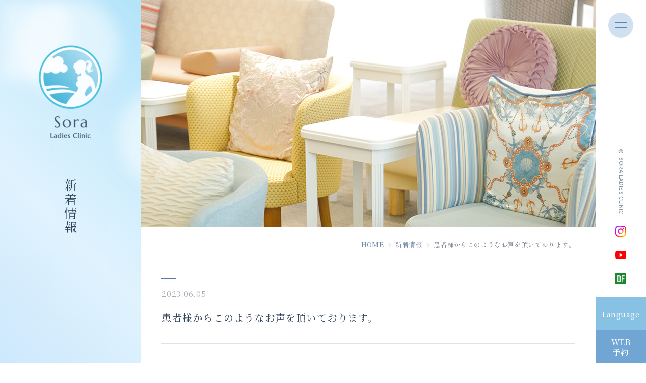

--- FILE ---
content_type: text/html; charset=UTF-8
request_url: https://sora-lc.com/news/95/detail
body_size: 2782
content:
<!DOCTYPE html>
<html lang="ja" prefix="og: http://ogp.me/ns#">

<head prefix="og: http://ogp.me/ns# fb: http://ogp.me/ns/fb# article: http://ogp.me/ns/article#">
    <meta charset="utf-8">
    <title>新着情報｜そらレディースクリニック｜24時間365日無痛分娩に対応</title>
    <meta name="description" content="24時間365日の無痛分娩がかなう医療体制で、理想のバースプランを実現できる福岡市東区和白の産婦人科です。無痛分娩や自然分娩、里帰り出産など、ご希望に寄り添い、快適な空間でお過ごしいただけます。お部屋は全室個室で、ご家族や付き添いの方も宿泊も可能です。">
    <meta name="keywords" content="無痛分娩,24時間,産婦人科,福岡市東区, 出産,妊娠,里帰り分娩,入院,外来,面会,ワークショップ">
    <meta http-equiv="X-UA-Compatible" content="IE=edge">
    <meta name="viewport"
        content="width=device-width, initial-scale=1.0, minimum-scale=1.0, maximum-scale=2.0, user-scalable=yes">
    <meta name="format-detection" content="telephone=no">
    
    
    <!-- OGP -->
    <meta property="og:locale" content="ja_JP">
    <meta property="og:type" content="website">
    <meta property="og:url" content="https://sora-lc.com/">
    <meta property="og:image" content="https://sora-lc.com/assets/img/ogp.jpg">
    <meta property="og:title" content="新着情報｜そらレディースクリニック｜24時間365日無痛分娩に対応">
    <meta property="og:description" content="24時間365日の無痛分娩がかなう医療体制で、理想のバースプランを実現できる福岡市東区和白の産婦人科です。無痛分娩や自然分娩、里帰り出産など、ご希望に寄り添い、快適な空間でお過ごしいただけます。お部屋は全室個室で、ご家族や付き添いの方も宿泊も可能です。">
    <meta property="og:site_name" content="新着情報｜そらレディースクリニック｜24時間365日無痛分娩に対応">
    <meta name="twitter:card" content="summary_large_image">
    <!-- /OGP -->
    <!-- Google Tag Manager -->
<script>(function(w,d,s,l,i){w[l]=w[l]||[];w[l].push({'gtm.start':
new Date().getTime(),event:'gtm.js'});var f=d.getElementsByTagName(s)[0],
j=d.createElement(s),dl=l!='dataLayer'?'&l='+l:'';j.async=true;j.src=
'https://www.googletagmanager.com/gtm.js?id='+i+dl;f.parentNode.insertBefore(j,f);
})(window,document,'script','dataLayer','GTM-N4F6G8T');</script>
<!-- End Google Tag Manager -->    <link rel="stylesheet" href="https://sora-lc.com/assets/css/style.css" media="all">
    <link rel="stylesheet" href="https://sora-lc.com/assets/js/scroll-hint/scroll-hint.css" media="all">
    <link rel="stylesheet" href="https://sora-lc.com/assets/js/slick/slick-theme.css" media="all">
    <link rel="stylesheet" href="https://sora-lc.com/assets/js/slick/slick.css" media="all">

    <!-- Google Tag Manager -->
    <!-- End Google Tag Manager -->
</head>

<body>
    <!-- Google Tag Manager (noscript) -->
<noscript><iframe src="https://www.googletagmanager.com/ns.html?id=GTM-N4F6G8T"
height="0" width="0" style="display:none;visibility:hidden"></iframe></noscript>
<!-- End Google Tag Manager (noscript) -->    <!-- Google Tag Manager (noscript) -->
    <!-- End Google Tag Manager (noscript) -->
    <!-- header -->

    
    <header>
        <header_common></header_common>
    </header>
    <!--/ header-->

    <main>
        <main>
        <div class="contents">
            <div class="contents__side">
                <div class="side">
                    <div id="canvas-wrap">
                        <canvas id="canvas-container"></canvas>
                    </div>
                    <h1 class="side-logo"><a href="/"><img src="https://sora-lc.com/assets/img/common/logo02.png" alt="そらレディースクリニック"></a></h1>
                    <h2 class="side-pagetitle">新着情報</h2>
                </div>
            </div>

            <div id="luxy" class="contents__main">

                <div class="contents__main__image"><img src="https://sora-lc.com/assets/img/news/main_image.jpg" alt="" class="luxy-el"
                        data-speed-y="5"></div>
                <div class="contents__main__body">
                    <div class="contents__main__inner inview-b fadein">
                        <!-- breadcrumbs -->
                        <ul class="breadcrumbs">
                            <li><a href="/">HOME</a></li>
                            <li><a href="/news/">新着情報</a></li>
                            <li>患者様からこのようなお声を頂いております。</li>
                        </ul>
                        <!-- /breadcrumbs -->

                        <div class="news-pagetitle">
                            <p class="news-pagetitle__date">2023.06.05</p>
                            <p class="news-pagetitle__title">患者様からこのようなお声を頂いております。                            </p>
                        </div>

                        <div class="wysiwyg">
                            当コメントは＜お誕生記念えほんプレゼント＞にご応募いただいたかたから当院に寄せられたメッセージです。<br />
＊提供元：株式会社ベネッセコーポレーション<br />
<br />
<a href="https://st.benesse.ne.jp/baby-gift/arigoe/27143/" target="_blank"><img alt="" src="https://sora-lc.com/storage/uploads/images/banner2.png" /></a><br />
&nbsp;
                        </div>

                        <a href="/news/" class="news-back-btn">一覧へ戻る</a>

                    </div>
                </div>

                <!-- footer -->
                <footer>
                    <footer_common></footer_common>
                </footer>
                <!-- /footer -->

            </div>

        </div>
    </main>

    

    </main>
    <!--JS-->
    <script type="text/javascript" src="https://sora-lc.com/assets/js/jquery-3.3.1.min.js"></script>
    <script type="text/javascript" src="https://sora-lc.com/assets/js/jquery.inview.js"></script>
    <script type="text/javascript" src="https://sora-lc.com/assets/js/luxy.js"></script>
    <script type="text/javascript" src="https://sora-lc.com/assets/js/common.js?v=20250717"></script>
    <script type="text/javascript" src="https://sora-lc.com/assets/js/recuit.js"></script>
    <script type="text/javascript" src="https://sora-lc.com/assets/js/bg.js"></script>
    <script type="text/javascript" src="https://sora-lc.com/assets/js/ofi.min.js"></script>
    <script type="text/javascript" src="https://sora-lc.com/assets/js/scroll-hint/scroll-hint.min.js"></script>
    <script type="text/javascript" src="https://sora-lc.com/assets/js/slick/slick.min.js"></script>
    <!--[if lt IE 9]>

<![endif]-->
    <!--[if (gte IE 6)&(lte IE 8)]>


<![endif]-->
    <!--/JS-->

    <!--高さ-->
    <script src="https://sora-lc.com/assets/js/jquery.matchHeight-min.js"></script>
    <script>
        $(function() {
            $('.MH').matchHeight();
        });
        $(document).ready(function() {
            $('.top-main-wrapper__photos,.top-main-wrapper__logo-wrapper__sub').slick({
                slidesToShow: 1,
                autoplay: true,
                arrows: false,
                dots: false,
                fade: true,
                speed: 2500,
                autoplaySpeed: 2500,
                pauseOnFocus: false,
                pauseOnHover: false,
                pauseOnDotsHover: false,
                responsive: [{
                    breakpoint: 599,
                    settings: {
                        fade: false,
                        speed: 800,
                        autoplaySpeed: 2500,
                    }
                }]
            });
        });
        $(document).ready(function() {
            $('.top-workshop__list').slick({
                slidesToShow: 4,
                autoplay: true,
                arrows: true,
                dots: false,
                speed: 1000,
                autoplaySpeed: 2500,
                responsive: [{
                    breakpoint: 1025,
                    settings: {
                        slidesToShow: 2,
                        centerMode: true,
                        centerPadding: "15%",
                    }
                }, {
                    breakpoint: 600,
                    settings: {
                        slidesToShow: 1,
                        centerMode: true,
                        centerPadding: "15%",
                    }
                }],
                // responsive: [{
                //     breakpoint: 1200,
                //     settings: {
                //         slidesToShow: 3,
                //         centerMode: true,
                //         centerPadding: 0
                //     }
                // }],
                // responsive: [{
                //     breakpoint: 599,
                //     settings: {
                //         slidesToShow: 1,
                //         centerMode: true,
                //         centerPadding: "15%",
                //     }
                // }]
            });
        });
        $(document).ready(function() {
            $('.top-instagram__list').slick({
                slidesToShow: 6,
                autoplay: true,
                arrows: false,
                dots: false,
                centerMode: true,
                speed: 1000,
                autoplaySpeed: 1500,
                responsive: [{
                    breakpoint: 1400,
                    settings: {
                        slidesToShow: 5,
                    }
                }, {
                    breakpoint: 1025,
                    settings: {
                        slidesToShow: 2,
                        centerMode: true,
                        centerPadding: "15%",
                    }
                }, {
                    breakpoint: 600,
                    settings: {
                        slidesToShow: 1,
                        centerPadding: "30%",
                    }
                }],
            });
        });
    </script>

    <!-- コンポーネント -->
    <script src="https://cdnjs.cloudflare.com/ajax/libs/riot/2.6.7/riot+compiler.min.js"></script>
    <script type="riot/tag" src="https://sora-lc.com/assets/tags/header_common.tag"></script>
    <script type="riot/tag" src="https://sora-lc.com/assets/tags/footer_common.tag"></script>
    <script src="https://sora-lc.com/assets/tags/base.js"></script>
    <!-- コンポーネント -->

    
</body>

</html>


--- FILE ---
content_type: text/css
request_url: https://sora-lc.com/assets/css/style.css
body_size: 68918
content:
@charset "UTF-8";
@import url("https://fonts.googleapis.com/css2?family=Noto+Sans+JP:wght@400;500;700;900&display=swap");
@import url("https://fonts.googleapis.com/css2?family=Noto+Serif+JP:wght@200;300;400;500;700&display=swap");
@import url("https://fonts.googleapis.com/css2?family=Shippori+Mincho:wght@400;500;700");
@import url("https://fonts.googleapis.com/css2?family=Overpass:wght@100;200;300;400;500;600;700;800;900&display=swap");
@import url("https://fonts.googleapis.com/css2?family=Tangerine:wght@400;700&display=swap");
@import url("https://fonts.googleapis.com/css2?family=Marcellus&display=swap");
/* ブレイクポイント参考

PC:インナーコンテンツサイズ以上
Laptop-HiDPI:1440
Laptop-MDPI :1280
iPad Pro(10.5inch):834
iPad Pro(12.9inch):1024
iPad:601
SP:600

*/
/* レスポンシブサイト非表示 */
/* PCのみ */
@media screen and (max-width: 1024px) {
  .pc {
    display: none !important;
  }
}
/* タブレット・PC */
@media screen and (max-width: 599px) {
  .pctb {
    display: none !important;
  }
}
/* タブレット・SP */
@media screen and (min-width: 1025px) {
  .tbsp {
    display: none !important;
  }
}
/* タブレットのみ */
@media screen and (min-width: 599px) and (max-width: 1024px) {
  .tb {
    display: none !important;
  }
}
/* SPのみ */
@media screen and (min-width: 600px) {
  .sp {
    display: none !important;
  }
}
/* PCのみ */
@media screen and (max-width: 1440px) {
  .w1440 {
    display: none !important;
  }
}
@media screen and (min-width: 1500px) {
  .w1500 {
    display: none !important;
  }
}
@media screen and (min-width: 1025px) {
  a[href^="tel:"] {
    pointer-events: none;
  }
}
/*--------------------------------------------------------

	リセット : html5reset-1.6.1.css

参考
https://coliss.com/articles/build-websites/operation/css/my-css-reset-by-ire.html
----------------------------------------------------------*/
/*
html5doctor.com Reset Stylesheet
v1.6.1
Last Updated: 2010-09-17
Author: Richard Clark - http://richclarkdesign.com
Twitter: @rich_clark
*/
html {
  font-size: 62.5%;
}

/*body設定*/
body {
  margin: 0;
  padding: 0;
  font-family: -apple-system, BlinkMacSystemFont, "Helvetica Neue", HelveticaNeue, YuGothic, "Yu Gothic", Verdana, Meiryo, sans-serif;
  color: #30455c;
  -webkit-text-size-adjust: none;
  -webkit-font-smoothing: antialiased;
  -moz-osx-font-smoothing: grayscale;
  background: #fff;
  line-height: 1.7;
  font-size: 1.6rem;
  overflow-x: hidden;
  text-rendering: optimizeSpeed;
  /*任意でフォントサイズを指定*/
}
@media screen and (min-width: 1025px) {
  body {
    font-weight: 500;
  }
}
@media screen and (max-width: 1024px) {
  body {
    font-size: 1.5rem;
  }
}

/*IE用：游ゴシックの謎余白をなくすためフォントを別指定*/
@media all and (-ms-high-contrast: none) {
  body {
    font-family: Meiryo, sans-serif;
  }
}
/*要素のフォントサイズやマージン・パディングをリセットしています*/
html,
body,
h1,
h2,
h3,
h4,
h5,
h6,
a,
p,
span,
em,
small,
strong,
sub,
sup,
mark,
del,
ins,
strike,
abbr,
dfn,
blockquote,
q,
cite,
code,
pre,
ol,
ul,
li,
dl,
dt,
dd,
div,
section,
article,
main,
aside,
nav,
header,
hgroup,
footer,
img,
figure,
figcaption,
address,
time,
audio,
video,
canvas,
iframe,
details,
summary,
fieldset,
form,
label,
legend,
caption {
  margin: 0;
  padding: 0;
  border: 0;
  outline: 0;
  vertical-align: baseline;
  background: transparent;
  box-sizing: border-box;
}

/*テーブル指定*/
table,
tbody,
tfoot,
thead,
tr,
th,
td {
  margin: 0;
  padding: 0;
  vertical-align: baseline;
  background: transparent;
  box-sizing: border-box;
}

table {
  border-collapse: collapse;
  border-spacing: 0;
}

/*新規追加要素のデフォルトはすべてインライン要素になっているので、section要素などをブロック要素へ変更しています*/
main,
article,
aside,
details,
figcaption,
figure,
footer,
header,
hgroup,
menu,
nav,
section {
  display: block;
}

/*nav要素内ulのマーカー（行頭記号）を表示しないようにしています marginを指定したら地獄*/
ul[class],
ol[class] {
  list-style: none;
}

/*引用符の表示が出ないようにしています*/
blockquote,
q {
  quotes: none;
}

/*blockquote要素、q要素の前後にコンテンツを追加しないように指定しています*/
blockquote:before,
blockquote:after,
q:before,
q:after {
  content: "";
  content: none;
}

/* ins要素のデフォルトをセットし、色を変える場合はここで変更できるようにしています */
ins {
  background-color: #ff9;
  color: #000;
  text-decoration: none;
}

/* mark要素のデフォルトをセットし、色やフォントスタイルを変える場合はここで変更できるようにしています。また、mark要素とは、文書内の検索結果で該当するフレーズをハイライトして、目立たせる際に使用するようです。*/
mark {
  background-color: #ff9;
  color: #000;
  font-style: italic;
  font-weight: bold;
}

/*テキストに打ち消し線が付くようにしています*/
del {
  text-decoration: line-through;
}

/*IEではデフォルトで点線を下線表示する設定ではないので、下線がつくようにしています。また、マウスオーバー時にヘルプカーソルの表示が出るようにしています*/
abbr[title],
dfn[title] {
  border-bottom: 1px dotted;
  cursor: help;
}

/*水平罫線のデフォルトである立体的な罫線を見えなくしています*/
hr {
  display: block;
  height: 1px;
  border: 0;
  border-top: 1px solid #cccccc;
  margin: 1em 0;
  padding: 0;
}

/*縦方向の揃え位置を中央揃えに指定しています*/
input,
select {
  vertical-align: middle;
}

/*画像を縦に並べたときに余白が出てしまわないように*/
img {
  vertical-align: top;
  font-size: 0;
  line-height: 0;
  -webkit-backface-visibility: hidden;
  width: auto;
  max-width: 100%;
  height: auto;
}

/* タッチデバイスでのリンクやボタンの反応を向上 */
a,
area,
button,
[role=button],
input:not([type=range]),
label,
select,
summary,
textarea {
  -ms-touch-action: manipulation;
  touch-action: manipulation;
}

@page {
  size: A4;
  margin: 5mm;
}
/*a要素のフォントサイズなどをリセットしフォントの縦方向の揃え位置を親要素のベースラインに揃えるようにしています*/
a {
  margin: 0;
  padding: 0;
  vertical-align: baseline;
  background: transparent;
  transition: 0.2s;
  text-decoration: none;
}

/*クラスの指定がない場合のリンクのデフォルト色を指定*/
a:not([class]) {
  color: #244970;
}

a:not([class]):hover {
  color: #244970;
}

a:not([class]):active {
  color: #244970;
}

/*すべての要素のfont-family, font-size, line-heightをその親から継承するようにリセット*/
* {
  font-family: inherit;
  font-size: inherit;
  line-height: inherit;
}

/*属性と状態のCSSリセット*/
[hidden] {
  display: none !important;
}

[disabled] {
  cursor: not-allowed;
}

:focus:not(:focus-visible) {
  outline: none;
}

/*box-sizing*/
*,
*::before,
*::after {
  -webkit-box-sizing: border-box;
  -moz-box-sizing: border-box;
  -o-box-sizing: border-box;
  -ms-box-sizing: border-box;
  box-sizing: border-box;
}

/*clearfix*/
/* For modern browsers */
.clearfix::after {
  content: "";
  display: table;
  clear: both;
}

/* For IE 6/7 only */
.clearfix {
  *zoom: 1;
}

/*禁則処理の追加*/
p,
li,
dt,
dd,
th,
td,
pre {
  -ms-line-break: strict;
  line-break: strict;
  -ms-word-break: break-strict;
  word-break: break-strict;
}

/** Selection */
::-moz-selection,
::selection {
  background-color: #b3d4fc;
  /* Change as appropriate */
  color: #000;
  /* Change as appropriate */
  text-shadow: none;
}

@media (prefers-reduced-motion: reduce) {
  * {
    animation-duration: 0.01ms !important;
    animation-iteration-count: 1 !important;
    transition-duration: 0.01ms !important;
    scroll-behavior: auto !important;
  }
}
/*マージン*/
.mlr-05 {
  margin-right: -0.5em;
  margin-left: -0.5em;
}

.mlr-03 {
  margin-right: -0.3em;
  margin-left: -0.3em;
}

.mlr-01 {
  margin-right: -0.1em;
  margin-left: -0.1em;
}

.mb00 {
  margin-bottom: 0px !important;
}
@media screen and (max-width: 599px) {
  .mb00 {
    margin-bottom: 0px !important;
  }
}

.mb05 {
  margin-bottom: 5px !important;
}
@media screen and (max-width: 599px) {
  .mb05 {
    margin-bottom: 5px !important;
  }
}

.mb10 {
  margin-bottom: 10px !important;
}
@media screen and (max-width: 599px) {
  .mb10 {
    margin-bottom: 5px !important;
  }
}

.mb15 {
  margin-bottom: 15px !important;
}
@media screen and (max-width: 599px) {
  .mb15 {
    margin-bottom: 10px !important;
  }
}

.mb20 {
  margin-bottom: 20px !important;
}
@media screen and (max-width: 599px) {
  .mb20 {
    margin-bottom: 10px !important;
  }
}

.mb25 {
  margin-bottom: 25px !important;
}
@media screen and (max-width: 599px) {
  .mb25 {
    margin-bottom: 15px !important;
  }
}

.mb30 {
  margin-bottom: 30px !important;
}
@media screen and (max-width: 1024px) {
  .mb30 {
    margin-bottom: 20px !important;
  }
}
@media screen and (max-width: 599px) {
  .mb30 {
    margin-bottom: 15px !important;
  }
}

.mb40 {
  margin-bottom: 40px !important;
}
@media screen and (max-width: 1024px) {
  .mb40 {
    margin-bottom: 30px !important;
  }
}
@media screen and (max-width: 599px) {
  .mb40 {
    margin-bottom: 20px !important;
  }
}

.mb50 {
  margin-bottom: 50px !important;
}
@media screen and (max-width: 599px) {
  .mb50 {
    margin-bottom: 25px !important;
  }
}

.mb60 {
  margin-bottom: 60px !important;
}
@media screen and (max-width: 1024px) {
  .mb60 {
    margin-bottom: 40px !important;
  }
}
@media screen and (max-width: 599px) {
  .mb60 {
    margin-bottom: 30px !important;
  }
}

.mb70 {
  margin-bottom: 70px !important;
}
@media screen and (max-width: 1024px) {
  .mb70 {
    margin-bottom: 40px !important;
  }
}
@media screen and (max-width: 599px) {
  .mb70 {
    margin-bottom: 30px !important;
  }
}

.mb80 {
  margin-bottom: 80px !important;
}
@media screen and (max-width: 1024px) {
  .mb80 {
    margin-bottom: 40px !important;
  }
}
@media screen and (max-width: 599px) {
  .mb80 {
    margin-bottom: 30px !important;
  }
}

.mb100 {
  margin-bottom: 100px !important;
}
@media screen and (max-width: 1024px) {
  .mb100 {
    margin-bottom: 60px !important;
  }
}
@media screen and (max-width: 599px) {
  .mb100 {
    margin-bottom: 50px !important;
  }
}

.mt00 {
  margin-top: 0px !important;
}
@media screen and (max-width: 599px) {
  .mt00 {
    margin-top: 0px !important;
  }
}

.mt10 {
  margin-top: 10px !important;
}
@media screen and (max-width: 599px) {
  .mt10 {
    margin-top: 10px !important;
  }
}

.mt15 {
  margin-top: 15px !important;
}
@media screen and (max-width: 599px) {
  .mt15 {
    margin-top: 10px !important;
  }
}

.mt20 {
  margin-top: 20px !important;
}
@media screen and (max-width: 599px) {
  .mt20 {
    margin-top: 10px !important;
  }
}

.mt30 {
  margin-top: 30px !important;
}
@media screen and (max-width: 1024px) {
  .mt30 {
    margin-top: 20px !important;
  }
}
@media screen and (max-width: 599px) {
  .mt30 {
    margin-top: 15px !important;
  }
}

.mt40 {
  margin-top: 40px !important;
}
@media screen and (max-width: 1024px) {
  .mt40 {
    margin-top: 30px !important;
  }
}
@media screen and (max-width: 599px) {
  .mt40 {
    margin-top: 20px !important;
  }
}

@media print {
  .sp {
    display: none !important;
  }
  body {
    width: 1140px;
    -webkit-print-color-adjust: exact;
  }
  /*　------- ↓その他参考例　---------
  .header {
      position: relative !important; //ヘッダー固定fixedを解除
  }
  .header .header-inner {
      width: 100% !important; //サイト幅を解除
  }
  .page-title {
      margin-top: 0px !important; //固定ヘッダー時のマージンTOP分を解除
      width: 100% !important; //サイト幅を解除
  }
  .breadcrumbs-list {
      width: 100% !important; //サイト幅を解除
  }
  .global-nav {
      width: 100%; //サイト幅を解除
  }
  ------- ↑その他参考　---------*/
}
@page {
  size: A4;
  margin: 12.7mm 9.7mm;
}
.header {
  position: fixed;
  top: 0;
  right: 0;
  width: 100px;
  height: 100vh;
  background-color: #fff;
  z-index: 10;
}
@media screen and (max-width: 1024px) {
  .header {
    width: 70px;
  }
}
@media screen and (max-width: 599px) {
  .header {
    top: auto;
    right: 0;
    bottom: 0;
    width: 100%;
    height: 60px;
    background-color: rgba(255, 255, 255, 0.75);
    z-index: 22;
  }
}
@media screen and (max-width: 599px) {
  .header.header-active {
    width: 120px;
  }
}

.header-copy {
  margin-top: -67px;
  margin-right: -10px;
  -ms-writing-mode: tb-rl;
  writing-mode: vertical-rl;
  font-size: 1.2rem;
  font-family: "Overpass", sans-serif !important;
  color: #8b97a2;
  position: absolute;
  top: 50%;
  right: 50%;
  z-index: 22;
  transition: 0.5s;
}
.header-active .header-copy {
  color: rgba(255, 255, 255, 0.5);
}
@media screen and (max-width: 599px) {
  .header-copy {
    display: none;
  }
}

.header-wrapper__nav {
  right: 0px;
  bottom: 0px;
  width: 100%;
  display: block;
  position: absolute;
  z-index: 22;
  padding: 23px 5px 0px 5px;
  /*&::before {
      background: #7ccae5;
      content: '';
      height: 65px;
      width: 100%;
      left: 0;
      position: absolute;
      top: 0px;
      @include mq(sp){
          display: none;
      }
  }*/
}
@media screen and (max-width: 599px) {
  .header-wrapper__nav {
    display: flex;
    right: 55px;
    bottom: 0;
    padding: 0px;
    width: calc(100% - 60px);
    height: 60px;
    text-align: center;
    background-color: transparent;
  }
  .header-wrapper__nav img {
    width: 23px;
  }
}
.header-wrapper__nav .rsv-btn {
  display: block;
  background: #70a5d4;
  margin: 0px -5px;
  padding: 14px 10px 12px;
  line-height: 1.3;
  letter-spacing: 0.5px;
  text-align: center;
  font-weight: 500;
  font-family: "Noto Serif JP", "游明朝体", "Yu Mincho", serif;
  color: #fff;
  height: 65px;
  z-index: 3;
}
@media screen and (max-width: 599px) {
  .header-wrapper__nav .rsv-btn {
    width: 60px;
    margin: 0px;
    font-size: 1.4rem;
  }
}
.header-wrapper__nav .rsv-btn:hover {
  opacity: 0.8;
}
.header-active .header-wrapper__nav .rsv-btn {
  display: none;
}
.header-wrapper__nav .rsv-btn.bg02 {
  background: #87c1e4;
  font-size: 1.4rem;
}
.header-wrapper__nav .language-box {
  position: relative;
}
.header-wrapper__nav .language-box__btn {
  cursor: pointer;
  position: relative;
  display: flex;
  align-items: center;
  justify-content: center;
  background: #87c1e4;
  font-size: 1.4rem;
  margin: 0px -5px;
  padding: 14px 10px 12px;
  line-height: 1.3;
  letter-spacing: 0.5px;
  text-align: center;
  font-weight: 500;
  font-family: "Noto Serif JP", "游明朝体", "Yu Mincho", serif;
  color: #fff;
  height: 65px;
  z-index: 2;
  transition: 0.3s;
}
@media screen and (max-width: 1024px) {
  .header-wrapper__nav .language-box__btn {
    font-size: 1.3rem;
    letter-spacing: 0;
  }
}
@media screen and (max-width: 599px) {
  .header-wrapper__nav .language-box__btn {
    width: 60px;
    height: 60px;
    margin: 0px;
    font-size: 1.1rem;
  }
}
.header-wrapper__nav .language-box__btn:hover {
  opacity: 0.8;
}
.header-active .header-wrapper__nav .language-box__btn {
  display: none;
}
.header-wrapper__nav .language-box__list {
  padding: 20px 16px;
  width: 0px;
  top: 0;
  left: -65px;
  transition: 0.3s;
  width: 80px;
  position: absolute;
  background-color: #d1ebf4;
  opacity: 0;
  z-index: -1;
}
@media screen and (max-width: 599px) {
  .header-wrapper__nav .language-box__list {
    padding: 12px 5px;
    width: 60px;
    height: 105px;
    left: inherit;
    top: -110px;
  }
}
.header-wrapper__nav .language-box__list.active {
  width: 80px;
  left: -92px;
  display: block;
  opacity: 1;
}
@media screen and (max-width: 599px) {
  .header-wrapper__nav .language-box__list.active {
    width: 60px;
    left: inherit;
    bottom: 60px;
  }
}
.header-wrapper__nav .language-box__list.active::before {
  content: "";
  position: absolute;
  right: -8px;
  top: 25px;
  width: 0;
  height: 0;
  border-style: solid;
  border-width: 5px 0 5px 10px;
  border-color: transparent transparent transparent #d1ebf4;
}
@media screen and (max-width: 599px) {
  .header-wrapper__nav .language-box__list.active::before {
    right: 0;
    left: 0;
    margin: auto;
    top: auto;
    bottom: -8px;
    transform: rotate(90deg);
  }
}
.header-wrapper__nav .language-box__list .link-list li {
  margin-bottom: 5px;
  line-height: 1.3;
}
@media screen and (max-width: 599px) {
  .header-wrapper__nav .language-box__list .link-list li {
    margin-bottom: 3px;
    line-height: 1.2;
  }
}
.header-wrapper__nav .language-box__list .link-list li a {
  font-weight: 500;
  font-family: "Noto Serif JP", "游明朝体", "Yu Mincho", serif;
  font-size: 1.4rem;
  transition: 0.3s;
  letter-spacing: -0.02em;
  color: #30455c;
}
@media screen and (max-width: 599px) {
  .header-wrapper__nav .language-box__list .link-list li a {
    font-size: 1.2rem;
  }
}
.header-wrapper__nav .language-box__list .link-list li a:hover {
  opacity: 0.7;
}
@media screen and (max-width: 599px) {
  .header-wrapper__nav__list {
    display: flex;
    width: calc(100% - 120px);
    align-items: center;
  }
}
.header-wrapper__nav__list__item {
  position: relative;
  margin: 0 auto 25px;
  width: 22px;
  height: 24px;
}
@media screen and (max-width: 599px) {
  .header-wrapper__nav__list__item {
    margin-bottom: 0 !important;
    width: -webkit-calc(100% / 3);
    width: 33.3333333333%;
  }
}
.header-wrapper__nav__list__item:not(:last-child) {
  margin-bottom: 23px;
}
.header-wrapper__nav__list__item > a {
  display: block;
  width: 100%;
  height: 100%;
  background-repeat: no-repeat;
  background-position: center;
}
.header-wrapper__nav__list__item > a:hover {
  opacity: 0.75;
}
.header-wrapper__nav__list__item.i-search {
  margin-bottom: 40px;
}
@media screen and (max-width: 599px) {
  .header-wrapper__nav__list__item.i-search {
    position: absolute;
    right: 20px;
  }
}
.header-wrapper__nav__list__item.i-search > a {
  background-image: url(../img/common/icon_search_white.svg);
  cursor: pointer;
}
@media screen and (max-width: 599px) {
  .header-wrapper__nav__list__item.i-search > a {
    background-image: url(../img/common/icon_search.svg);
  }
}
.header-active .header-wrapper__nav__list__item.i-search a {
  background-image: url(../img/common/icon_search_gray.svg);
}
.header-wrapper__nav__list__item.i-pin > a {
  background-image: url(../img/common/icon_pin.svg);
  background-size: 18px auto;
}
.header-active .header-wrapper__nav__list__item.i-pin a {
  display: none;
}
.header-wrapper__nav__list__item.i-x > a {
  background-image: url(../img/common/icon_x_white.svg);
  background-size: 18px auto;
}
.header-active .header-wrapper__nav__list__item.i-x a {
  display: none;
}
.header-wrapper__nav__list__item.i-fb > a {
  background-image: url(../img/common/icon_fb_white.svg);
}
.header-active .header-wrapper__nav__list__item.i-fb a {
  display: none;
}
.header-wrapper__nav__list__item.i-insta > a {
  background-image: url(../img/common/icon_insta_color.svg);
}
.header-active .header-wrapper__nav__list__item.i-insta a {
  display: none;
}
.header-wrapper__nav__list__item.i-youtube > a {
  background-image: url(../img/common/icon_youtube_color.svg);
  background-size: 22px auto;
}
.header-active .header-wrapper__nav__list__item.i-youtube a {
  display: none;
}
.header-wrapper__nav__list__item.i-df > a {
  background-image: url(../img/common/icon_df_color.png);
}
.header-active .header-wrapper__nav__list__item.i-df a {
  display: none;
}

.menu-wrapper {
  position: fixed;
  top: 0;
  left: 0;
  width: 100%;
  height: 100vh;
  z-index: 20;
  background-color: #5b90c7;
  display: none;
}
.menu-wrapper__photo {
  width: 25%;
  height: 100%;
  position: absolute;
  top: 0;
  left: 0;
}
@media screen and (max-width: 1024px) {
  .menu-wrapper__photo {
    display: none;
  }
}
.menu-wrapper__photo img {
  width: 100%;
  height: 100%;
  object-fit: cover;
  object-position: center;
}
.menu-wrapper__inner {
  position: absolute;
  top: 0;
  right: 0;
  width: 75%;
  height: 100%;
  padding: 60px 50px 40px;
  transition: 0.5s;
  overflow-y: scroll;
}
@media screen and (max-width: 1024px) {
  .menu-wrapper__inner {
    width: 100%;
    padding: 40px 30px 60px;
  }
}
@media screen and (max-width: 599px) {
  .menu-wrapper__inner {
    padding: 30px 20px 60px;
  }
}
.menu-wrapper__inner::-webkit-scrollbar {
  width: 6px;
}
.menu-wrapper__inner::-webkit-scrollbar-track {
  background: #5b90c7;
  border: none;
  border-radius: 0;
  box-shadow: none;
}
.menu-wrapper__inner::-webkit-scrollbar-thumb {
  background: #5b90c7;
  border-radius: 3px;
  box-shadow: none;
}
.menu-wrapper__box {
  max-width: 950px;
  margin: 0 auto;
  color: #fff;
  font-family: "Noto Serif JP", "游明朝体", "Yu Mincho", serif;
  font-weight: 300;
}
@media screen and (max-width: 1024px) {
  .menu-wrapper__box {
    max-width: 620px;
  }
}
.menu-wrapper__logo {
  display: block;
  margin-bottom: 60px;
  text-align: center;
}
@media screen and (max-width: 1024px) {
  .menu-wrapper__logo {
    margin-bottom: 40px;
  }
}
@media screen and (max-width: 599px) {
  .menu-wrapper__logo {
    margin-bottom: 30px;
  }
}
.menu-wrapper__logo img {
  width: 100%;
  max-width: 114px;
}
@media screen and (max-width: 1024px) {
  .menu-wrapper__logo img {
    max-width: 100px;
  }
}
@media screen and (max-width: 599px) {
  .menu-wrapper__logo img {
    max-width: 80px;
  }
}
.menu-wrapper__links01 {
  display: -webkit-box;
  display: -webkit-flex;
  display: -ms-flexbox;
  display: flex;
  margin-bottom: 30px;
  padding-bottom: 40px;
  border-bottom: 1px dotted rgba(255, 255, 255, 0.6);
}
@media screen and (max-width: 1024px) {
  .menu-wrapper__links01 {
    -ms-flex-wrap: wrap;
    -webkit-flex-wrap: wrap;
    flex-wrap: wrap;
    padding-bottom: 0px;
    margin-bottom: 20px;
  }
}
@media screen and (max-width: 599px) {
  .menu-wrapper__links01 {
    border-bottom: none;
  }
}
.menu-wrapper__links01 > li {
  width: calc((100% - 30px) / 4);
  margin-left: 10px;
}
.menu-wrapper__links01 > li:first-child {
  margin-left: 0;
}
@media screen and (max-width: 1024px) {
  .menu-wrapper__links01 > li {
    width: calc((100% - 40px) / 2);
    margin-bottom: 40px;
    margin-left: 40px;
  }
  .menu-wrapper__links01 > li:nth-child(2n+1) {
    margin-left: 0;
  }
}
@media screen and (max-width: 599px) {
  .menu-wrapper__links01 > li {
    width: 100%;
    margin-left: 0;
    margin-bottom: 20px;
  }
}
.menu-wrapper__links01 > li > ul {
  list-style: none;
}
@media screen and (max-width: 599px) {
  .menu-wrapper__links01 > li > ul {
    margin-top: 15px;
    margin-bottom: 25px;
    display: none;
  }
}
.menu-wrapper__links01 > li > ul > li {
  margin-bottom: 5px;
}
@media screen and (max-width: 599px) {
  .menu-wrapper__links01 > li > ul > li {
    margin-bottom: 8px;
  }
}
.menu-wrapper__links01 a {
  display: inline-block;
}
@media screen and (min-width: 1025px) {
  .menu-wrapper__links01 a:hover {
    opacity: 0.8;
  }
}
.menu-wrapper__links02 {
  margin-bottom: 60px;
  display: -webkit-box;
  display: -webkit-flex;
  display: -ms-flexbox;
  display: flex;
}
@media screen and (max-width: 1024px) {
  .menu-wrapper__links02 {
    margin-bottom: 50px;
  }
}
@media screen and (max-width: 599px) {
  .menu-wrapper__links02 {
    -ms-flex-wrap: wrap;
    -webkit-flex-wrap: wrap;
    flex-wrap: wrap;
    margin-bottom: 30px;
  }
}
.menu-wrapper__links02 > li {
  margin-right: 50px;
}
@media screen and (max-width: 1024px) {
  .menu-wrapper__links02 > li {
    margin-right: 30px;
  }
}
@media screen and (max-width: 599px) {
  .menu-wrapper__links02 > li {
    margin-right: 0;
    width: calc((100% - 20px) / 2);
    margin-left: 20px;
    margin-bottom: 10px;
  }
  .menu-wrapper__links02 > li:nth-child(2n+1) {
    margin-left: 0;
  }
}
.menu-wrapper__links02 > li > a {
  color: #fff;
  font-size: 1.8rem;
  position: relative;
  line-height: 1.4;
  -webkit-backface-visibility: hidden;
  backface-visibility: hidden;
  display: inline-block;
  padding: 2px 0 2px 35px;
}
@media screen and (max-width: 1024px) {
  .menu-wrapper__links02 > li > a {
    font-size: 1.6rem;
    padding: 2px 0 2px 25px;
  }
}
.menu-wrapper__links02 > li > a:hover {
  color: #fff;
  opacity: 0.8;
}
.menu-wrapper__links02 > li > a::before {
  margin-top: -5px;
  content: "";
  position: absolute;
  top: 18px;
  left: 7px;
  width: 5px;
  height: 5px;
  border-top: 1px solid rgba(255, 255, 255, 0.7);
  border-right: 1px solid rgba(255, 255, 255, 0.7);
  -webkit-transform: rotate(45deg);
  transform: rotate(45deg);
}
@media screen and (max-width: 1024px) {
  .menu-wrapper__links02 > li > a::before {
    top: 16px;
    left: 5px;
  }
}
.menu-wrapper__links02 > li > a::after {
  content: "";
  width: 21px;
  height: 21px;
  border: 1px solid rgba(255, 255, 255, 0.5);
  display: block;
  position: absolute;
  top: 5px;
  left: 0;
  border-radius: 50%;
}
@media screen and (max-width: 1024px) {
  .menu-wrapper__links02 > li > a::after {
    width: 17px;
    height: 17px;
  }
}
.menu-wrapper__links03 {
  display: -webkit-box;
  display: -webkit-flex;
  display: -ms-flexbox;
  display: flex;
  max-width: 780px;
  margin: 0 auto 30px;
}
@media screen and (max-width: 599px) {
  .menu-wrapper__links03 {
    -ms-flex-wrap: wrap;
    -webkit-flex-wrap: wrap;
    flex-wrap: wrap;
    justify-content: space-between;
  }
}
.menu-wrapper__links03 > li {
  width: calc(33% - 14px);
  margin-left: 14px;
}
@media screen and (max-width: 599px) {
  .menu-wrapper__links03 > li {
    width: 48%;
    margin-left: 0;
  }
}
.menu-wrapper__links03 > li:first-child {
  width: 34%;
  margin-left: 0;
}
@media screen and (max-width: 599px) {
  .menu-wrapper__links03 > li:first-child {
    width: 100%;
    margin-bottom: 20px;
  }
}
.menu-wrapper__links04 {
  display: flex;
  justify-content: center;
  align-items: center;
}
@media screen and (max-width: 599px) {
  .menu-wrapper__links04 {
    margin-bottom: 30px;
  }
}
.menu-wrapper__links04 > li {
  margin-left: 20px;
}
.menu-wrapper__links04 > li:first-child {
  margin-left: 0;
}
.menu-wrapper__links04 > li > a {
  color: #fff;
  text-decoration: underline;
  line-height: 2;
  display: inline-block;
  -webkit-backface-visibility: hidden;
  backface-visibility: hidden;
}
.menu-wrapper__links04 > li > a:hover {
  color: #fff;
  text-decoration: none;
}
@media screen and (max-width: 599px) {
  .menu-wrapper__links04 > li > a {
    color: rgba(255, 255, 255, 0.7);
  }
}
.menu-wrapper__links04 > li.doctorsfile-btn > a {
  display: flex;
  justify-content: center;
  align-items: center;
  position: relative;
  padding: 10px 35px 10px 30px;
  text-decoration: none;
  border: 1px solid #fff;
}
@media screen and (max-width: 599px) {
  .menu-wrapper__links04 > li.doctorsfile-btn > a {
    padding: 10px 30px 10px 25px;
  }
}
.menu-wrapper__links04 > li.doctorsfile-btn > a::after {
  content: "";
  position: absolute;
  top: 0;
  right: 10px;
  bottom: 0;
  margin: auto;
  width: 7px;
  height: 7px;
  border-top: 1px solid #fff;
  border-right: 1px solid #fff;
  -webkit-transform: rotate(45deg);
  transform: rotate(45deg);
}
.menu-wrapper__links04 > li.doctorsfile-btn > a:hover {
  background-color: rgba(255, 255, 255, 0.2);
}
.menu-wrapper__links04 > li.doctorsfile-btn > a > img {
  max-width: 78px;
}
@media screen and (max-width: 599px) {
  .menu-wrapper__links04 > li.doctorsfile-btn > a > img {
    max-width: 70px;
  }
}
.menu-wrapper__sns-list {
  display: -webkit-box;
  display: -webkit-flex;
  display: -ms-flexbox;
  display: flex;
  -webkit-box-pack: center;
  -webkit-justify-content: center;
  -ms-flex-pack: center;
  justify-content: center;
}
.menu-wrapper__sns-list__item {
  margin: 0 0 0 10px;
}
.menu-wrapper__sns-list__link {
  display: -webkit-box;
  display: -webkit-flex;
  display: -ms-flexbox;
  display: flex;
  -webkit-box-pack: center;
  -webkit-justify-content: center;
  -ms-flex-pack: center;
  justify-content: center;
  -webkit-box-align: center;
  -webkit-align-items: center;
  -ms-flex-align: center;
  align-items: center;
  width: 40px;
  height: 40px;
  border-radius: 50%;
  background-color: #fff;
}
.i-insta .menu-wrapper__sns-list__link > img {
  max-width: 17px;
}
.i-youtube .menu-wrapper__sns-list__link > img {
  max-width: 20px;
}
.i-df .menu-wrapper__sns-list__link > img {
  max-width: 16px;
}
.menu-wrapper__recruit-link {
  width: 100%;
  height: 100%;
  background-color: #dbec84;
  display: block;
  font-size: 1.7rem;
  color: #244970;
  display: block;
  text-align: center;
  -webkit-backface-visibility: hidden;
  backface-visibility: hidden;
  display: -webkit-box;
  display: -webkit-flex;
  display: -ms-flexbox;
  display: flex;
  align-items: center;
}
@media screen and (min-width: 1025px) {
  .menu-wrapper__recruit-link:hover {
    opacity: 0.8;
  }
}
.menu-wrapper__recruit-link span.ph img {
  max-height: 64px;
}
@media screen and (max-width: 599px) {
  .menu-wrapper__recruit-link span.ph img {
    object-fit: cover;
    width: 110px;
  }
}
.menu-wrapper__recruit-link span.text {
  padding: 17px 35px 17px 30px;
  position: relative;
  display: inline-block;
}
@media screen and (max-width: 1024px) {
  .menu-wrapper__recruit-link span.text {
    padding: 17px 30px 17px 20px;
  }
}
@media screen and (max-width: 599px) {
  .menu-wrapper__recruit-link span.text {
    padding: 17px 35px 17px 35px;
  }
}
.menu-wrapper__recruit-link span.text::before, .menu-wrapper__recruit-link span.text::after {
  content: "";
  background-color: #244970;
  position: absolute;
  display: block;
}
.menu-wrapper__recruit-link span.text::before {
  width: 20px;
  height: 1px;
  right: 0;
  top: 32px;
}
@media screen and (max-width: 599px) {
  .menu-wrapper__recruit-link span.text::before {
    width: 12px;
  }
}
.menu-wrapper__recruit-link span.text::after {
  top: 29px;
  right: -1px;
  width: 8px;
  height: 1px;
  transform: rotate(45deg);
}
@media screen and (max-width: 599px) {
  .menu-wrapper__recruit-link span.text::after {
    width: 6px;
    top: 30px;
  }
}
.menu-wrapper__contact-link {
  width: 100%;
  height: 100%;
  padding: 17px 10px;
  background-color: #31a9d2;
  display: block;
  font-size: 1.7rem;
  color: #fff;
  display: block;
  text-align: center;
  -webkit-backface-visibility: hidden;
  backface-visibility: hidden;
}
.menu-wrapper__contact-link.reserve {
  background-color: #3c77b4;
}
@media screen and (min-width: 1025px) {
  .menu-wrapper__contact-link:hover {
    opacity: 0.8;
  }
}
@media screen and (max-width: 599px) {
  .menu-wrapper__contact-link {
    font-size: 1.5rem;
    padding: 15px 5px;
  }
}
.menu-wrapper__contact-link span {
  padding: 0 35px 0 20px;
  position: relative;
  display: inline-block;
}
@media screen and (max-width: 599px) {
  .menu-wrapper__contact-link span {
    padding: 0 20px 0 15px;
  }
}
.menu-wrapper__contact-link span::before, .menu-wrapper__contact-link span::after {
  content: "";
  background-color: #fff;
  position: absolute;
  display: block;
}
.menu-wrapper__contact-link span::before {
  width: 20px;
  height: 1px;
  right: 0;
  top: 16px;
}
@media screen and (max-width: 599px) {
  .menu-wrapper__contact-link span::before {
    width: 12px;
  }
}
.menu-wrapper__contact-link span::after {
  top: 13px;
  right: -1px;
  width: 8px;
  height: 1px;
  transform: rotate(45deg);
}
@media screen and (max-width: 599px) {
  .menu-wrapper__contact-link span::after {
    width: 6px;
    top: 14px;
  }
}
.menu-wrapper__title-link {
  margin-bottom: 30px;
  color: #fff;
  font-size: 2.2rem;
  line-height: 1.4;
  display: inline-block;
  -webkit-backface-visibility: hidden;
  backface-visibility: hidden;
}
@media screen and (max-width: 1024px) {
  .menu-wrapper__title-link {
    width: 100%;
    display: block;
    padding-bottom: 13px;
    font-size: 1.9rem;
    border-bottom: 1px dotted rgba(255, 255, 255, 0.3);
    margin-bottom: 15px;
  }
}
@media screen and (max-width: 599px) {
  .menu-wrapper__title-link {
    margin-bottom: 0;
    font-size: 1.7rem;
    background-image: url(../img/common/icon_plus.png);
    background-repeat: no-repeat;
    background-position: 98% 8px;
    background-size: 13px 13px;
  }
  .menu-wrapper__title-link.active {
    background-image: url(../img/common/icon_minus.png);
  }
}
.menu-wrapper__basic-link {
  color: #fff;
  letter-spacing: 0.03em;
  line-height: 1.5;
  display: inline-block;
  -webkit-backface-visibility: hidden;
  backface-visibility: hidden;
}
@media screen and (max-width: 599px) {
  .menu-wrapper__basic-link {
    position: relative;
    padding-left: 18px;
  }
  .menu-wrapper__basic-link::before {
    margin-top: -5px;
    content: "";
    position: absolute;
    top: 15px;
    left: 0;
    width: 5px;
    height: 5px;
    border-top: 1px solid #fff;
    border-right: 1px solid #fff;
    -webkit-transform: rotate(45deg);
    transform: rotate(45deg);
  }
}

.btn-hide {
  display: none;
}

.menu-btn {
  top: 25px;
  right: 25px;
  width: 50px;
  height: 50px;
  display: block;
  position: fixed;
  z-index: 21;
  background-color: #cfe1f1;
  border-radius: 50%;
  cursor: pointer;
  transition: 0.5s;
}
@media screen and (max-width: 1024px) {
  .menu-btn {
    right: 12px;
    top: 15px;
    width: 46px;
    height: 46px;
  }
}
@media screen and (max-width: 599px) {
  .menu-btn {
    top: auto;
    right: 0;
    bottom: 0;
    height: 60px;
    width: 60px;
    background-color: transparent;
    border-radius: 0px;
  }
}
@media screen and (min-width: 1025px) {
  .menu-btn:hover {
    background-color: #a9b9c7;
  }
  .menu-btn:hover span {
    background-color: #fff;
  }
  .menu-btn:hover span::before {
    background-color: #fff;
  }
  .menu-btn:hover span::after {
    background-color: #fff;
  }
}
.menu-btn span {
  margin: 0 auto;
  top: calc(50% - 1px);
  right: 0;
  left: 0;
  width: 24px;
  height: 1px;
  background-color: #6085a8;
  position: absolute;
  transition: 0.3s;
}
@media screen and (max-width: 599px) {
  .menu-btn span {
    margin: 0;
    right: 16px;
    left: auto;
  }
}
.menu-btn span::before {
  content: "";
  top: -5px;
  right: 0;
  width: 100%;
  height: 1px;
  background-color: #6085a8;
  position: absolute;
  transition: 0.3s;
}
@media screen and (max-width: 599px) {
  .menu-btn span::before {
    top: -6px;
  }
}
.menu-btn span::after {
  content: "";
  bottom: -5px;
  left: 0;
  width: 100%;
  height: 1px;
  background-color: #6085a8;
  position: absolute;
  transition: 0.3s;
}
@media screen and (max-width: 599px) {
  .menu-btn span::after {
    bottom: -6px;
  }
}
.menu-btn.menu-active {
  background-color: transparent;
  border: 1px solid #fff;
}
@media screen and (max-width: 599px) {
  .menu-btn.menu-active {
    background-color: rgba(255, 255, 255, 0.3);
    border: none;
  }
}
.menu-btn.menu-active span {
  background-color: #fff;
}
.menu-btn.menu-active span::before {
  width: 0;
  background-color: #fff;
}
.menu-btn.menu-active span::after {
  width: 0;
  background-color: #fff;
}

input[type=checkbox].btn-hide:checked + .menu-wrapper .menu-wrapper__inner {
  overflow-y: scroll;
}

#nav-open {
  position: absolute;
  top: 0;
  right: 20px;
  bottom: 0;
  width: 30px;
  height: 30px;
  margin: auto 0;
  border-radius: 5px;
  z-index: 100;
}
@media screen and (min-width: 1025px) {
  #nav-open {
    display: none;
  }
}
@media screen and (max-width: 599px) {
  #nav-open {
    right: 10px;
    width: 28px;
    height: 28px;
  }
}
#nav-open > span {
  position: absolute;
  top: 0;
  right: 0;
  left: 0;
  bottom: 0;
  width: 100%;
  height: 100%;
  margin: auto;
}
#nav-open > span > span {
  position: absolute;
  top: 0;
  right: 0;
  bottom: 0;
  left: 0;
  width: 100%;
  height: 1px;
  margin: auto;
  background-color: #244970;
  transition: all 0.3s ease;
}
#nav-open > span > span::before, #nav-open > span > span::after {
  content: "";
  position: absolute;
  left: 0;
  width: 100%;
  height: 1px;
  background-color: #244970;
  -moz-border-radius: 5px;
  -webkit-border-radius: 5px;
  -o-border-radius: 5px;
  -ms-border-radius: 5px;
  border-radius: 5px;
  transition: all 0.3s cubic-bezier(0.29, -0.25, 0.74, 1.27);
}
#nav-open > span > span::before {
  top: -10px;
}
@media screen and (max-width: 599px) {
  #nav-open > span > span::before {
    top: -8px;
  }
}
#nav-open > span > span::after {
  bottom: -10px;
}
@media screen and (max-width: 599px) {
  #nav-open > span > span::after {
    bottom: -8px;
  }
}
#nav-open.active > span > span::before, #nav-open.active > span > span::after {
  top: 0;
  background-color: #fff;
}
#nav-open.active > span > span::before {
  -webkit-transform: rotate(225deg);
  transform: rotate(225deg);
}
#nav-open.active > span > span::after {
  width: 100%;
  -webkit-transform: rotate(-225deg);
  transform: rotate(-225deg);
}

#nav-content {
  overflow: scroll;
  position: fixed;
  top: 0;
  right: 0;
  z-index: 99;
  width: 60%;
  height: 100%;
  padding-top: 40px;
  background-color: #244970;
  transition: all 0.3s ease;
  pointer-events: none;
  opacity: 0;
}
@media screen and (min-width: 1025px) {
  #nav-content {
    display: none;
  }
}
@media screen and (max-width: 599px) {
  #nav-content {
    width: 100%;
    padding-top: 12px;
  }
}

#nav-close-overlay {
  display: none;
  position: fixed;
  top: 0;
  left: 0;
  width: 100%;
  height: 100%;
  background-color: #000;
  opacity: 0;
  z-index: 10;
}

#nav-input {
  display: none;
}
#nav-input:checked ~ #nav-content {
  pointer-events: auto;
  opacity: 1;
}
#nav-input:checked ~ #nav-close-overlay {
  display: block;
  opacity: 0.5;
}

.floating-box {
  right: -50px;
  bottom: 30px;
  width: 140px;
  height: 140px;
  position: fixed;
  transition: 0.65s;
  z-index: 5;
}
@media screen and (max-width: 1024px) {
  .floating-box {
    width: 100px;
    height: 100px;
  }
}
@media screen and (max-width: 599px) {
  .floating-box {
    top: -70px;
    right: 6px;
    bottom: auto;
    width: 60px;
    height: 60px;
  }
}
.floating-box--on {
  right: 120px;
}
@media screen and (max-width: 1024px) {
  .floating-box--on {
    right: 80px;
  }
}
@media screen and (max-width: 599px) {
  .floating-box--on {
    top: 6px;
    right: 6px;
  }
}

.search-modal .popup {
  position: fixed;
  left: 0;
  top: 0;
  width: 100%;
  height: 100%;
  z-index: 9999;
  opacity: 0;
  visibility: hidden;
  transition: 0.6s;
}
.search-modal .popup.is-show {
  opacity: 1;
  visibility: visible;
}
.search-modal .popup-inner {
  position: absolute;
  left: 50%;
  top: 40%;
  transform: translate(-50%, -50%);
  width: 80%;
  max-width: 760px;
  z-index: 2;
  position: relative;
}
@media screen and (max-width: 599px) {
  .search-modal .popup-inner {
    width: 90%;
  }
}
.search-modal .popup-inner .search-ttl {
  margin-left: -50px;
  font-family: "Noto Serif JP", "游明朝体", "Yu Mincho", serif;
  color: #fff;
  font-size: 1.5rem;
  font-weight: 200;
  letter-spacing: 0.5px;
}
@media screen and (max-width: 1024px) {
  .search-modal .popup-inner .search-ttl {
    margin-left: -30px;
  }
}
@media screen and (max-width: 599px) {
  .search-modal .popup-inner .search-ttl {
    font-size: 1.3rem;
    margin-left: -10px;
  }
}
.search-modal .popup-inner .search-ttl span {
  font-size: 9rem;
  font-family: "Tangerine", cursive;
  font-weight: 400;
  line-height: 1;
  margin-right: 20px;
  letter-spacing: 2px;
}
@media screen and (max-width: 599px) {
  .search-modal .popup-inner .search-ttl span {
    font-size: 6.4rem;
    margin-right: 15px;
  }
}
.search-modal .popup-inner .search-box {
  position: relative;
}
.search-modal .popup-inner form {
  display: -webkit-box;
  display: -webkit-flex;
  display: -ms-flexbox;
  display: flex;
}
@media screen and (max-width: 599px) {
  .search-modal .popup-inner form {
    width: 100%;
  }
}
.search-modal .popup-inner form input {
  display: block;
}
.search-modal .popup-inner form input[type=text] {
  width: 100%;
  height: 54px;
  padding: 5px 60px 5px 30px;
  background-color: #fff;
  border-radius: 50px;
  border: none;
  font-size: 1.6rem;
  font-family: "Noto Serif JP", "游明朝体", "Yu Mincho", serif;
  font-weight: 500;
  letter-spacing: 1px;
  outline: none;
}
@media screen and (max-width: 1024px) {
  .search-modal .popup-inner form input[type=text] {
    font-size: 1.5rem;
    height: 48px;
  }
}
@media screen and (max-width: 599px) {
  .search-modal .popup-inner form input[type=text] {
    font-size: 1.4rem;
  }
}
.search-modal .popup-inner form input[type=text]::placeholder {
  font-size: 1.6rem;
  font-family: "Noto Serif JP", "游明朝体", "Yu Mincho", serif;
  font-weight: 500;
  color: #959ba4;
}
@media screen and (max-width: 1024px) {
  .search-modal .popup-inner form input[type=text]::placeholder {
    font-size: 1.5rem;
  }
}
@media screen and (max-width: 599px) {
  .search-modal .popup-inner form input[type=text]::placeholder {
    font-size: 1.4rem;
  }
}
.search-modal .popup-inner form input[type=submit] {
  position: absolute;
  top: 6px;
  right: 8px;
  width: 42px;
  height: 42px;
  background-color: #6493bc;
  border-radius: 50px;
  background-image: url("../img/common/icon_search_white.svg");
  background-position: center;
  background-repeat: no-repeat;
  background-size: 20px auto;
  border: none;
  text-indent: -9999px;
  z-index: 10;
  cursor: pointer;
}
@media screen and (max-width: 1024px) {
  .search-modal .popup-inner form input[type=submit] {
    width: 36px;
    height: 36px;
    background-size: 18px auto;
  }
}
.search-modal .popup-inner img {
  width: 100%;
}
.search-modal .close-btn {
  position: absolute;
  right: 0px;
  left: 0px;
  margin: auto;
  bottom: -180px;
  width: 58px;
  height: 58px;
  color: #fff;
  font-size: 3.8rem;
  font-weight: 100;
  text-align: center;
  cursor: pointer;
}
@media screen and (max-width: 1024px) {
  .search-modal .close-btn {
    line-height: 1.5;
  }
}
@media screen and (max-width: 599px) {
  .search-modal .close-btn {
    bottom: -120px;
    width: 48px;
    height: 48px;
    font-size: 2.8rem;
    line-height: 1.7;
  }
}
.search-modal .close-btn::before {
  border: 1px solid rgba(255, 255, 255, 0.7);
  border-radius: 50px;
  content: "";
  height: 100%;
  width: 100%;
  left: 0;
  right: 0;
  margin: auto;
  position: absolute;
  top: 0px;
  bottom: 0;
}
@media screen and (max-width: 599px) {
  .search-modal .close-btn {
    right: -10px;
    text-align: center;
  }
}
.search-modal .close-btn i {
  font-size: 20px;
  color: #333;
}
.search-modal .black-background {
  position: absolute;
  left: 0;
  top: 0;
  width: 100%;
  height: 100%;
  background-color: rgba(91, 144, 199, 0.95);
  z-index: 1;
  cursor: pointer;
}

.footer-support {
  padding: 0 40px;
  background-image: url(../img/common/support_bg.jpg);
  background-repeat: no-repeat;
  background-size: cover;
  background-position: 50% 50%;
}
@media screen and (max-width: 1024px) {
  .footer-support {
    padding: 50px 20px;
    background-position: 90% 50%;
  }
}
@media screen and (max-width: 599px) {
  .footer-support {
    background-position: 90% 50%;
  }
}
.footer-support__inner {
  display: -webkit-box;
  display: -webkit-flex;
  display: -ms-flexbox;
  display: flex;
  -webkit-box-pack: center;
  -webkit-justify-content: center;
  -ms-flex-pack: center;
  justify-content: center;
  -webkit-box-align: center;
  -webkit-align-items: center;
  -ms-flex-align: center;
  align-items: center;
  max-width: 1100px;
  height: 450px;
  margin: 0 auto;
}
@media screen and (max-width: 1024px) {
  .footer-support__inner {
    -webkit-box-orient: vertical;
    -webkit-box-direction: normal;
    -ms-flex-direction: column;
    flex-direction: column;
    height: auto;
  }
}
@media screen and (max-width: 599px) {
  .footer-support__inner {
    -webkit-box-orient: vertical;
    -webkit-box-direction: normal;
    -ms-flex-direction: column;
    flex-direction: column;
    height: auto;
  }
}
.footer-support__copy {
  padding-right: 6%;
  color: #fff;
  font-size: 2.9rem;
  font-family: "Shippori Mincho", serif !important;
  font-weight: 400;
  text-shadow: 0 0 21px rgba(129, 188, 237, 0.3);
  line-height: 2;
  letter-spacing: 0.07em;
}
@media screen and (max-width: 1500px) {
  .footer-support__copy {
    font-size: 2.8rem;
  }
}
@media screen and (max-width: 1024px) {
  .footer-support__copy {
    font-size: 2.2rem;
    text-align: center;
    padding-right: 0;
    margin-bottom: 20px;
  }
}
@media screen and (max-width: 599px) {
  .footer-support__copy {
    line-height: 1.8;
    font-size: 1.9rem;
    margin-bottom: 30px;
  }
}
.footer-support__btn-list {
  max-width: 280px;
  width: 100%;
}
@media screen and (max-width: 599px) {
  .footer-support__btn-list {
    display: -webkit-box;
    display: -webkit-flex;
    display: -ms-flexbox;
    display: flex;
    -webkit-box-pack: justify;
    -ms-flex-pack: justify;
    justify-content: space-between;
    max-width: none;
  }
}
@media screen and (max-width: 599px) {
  .footer-support__btn-list__item {
    width: calc((99.9% - 10px) / 2);
  }
}
.footer-support__btn-list__item:not(:last-child) {
  margin-bottom: 17px;
}
@media screen and (max-width: 1024px) {
  .footer-support__btn-list__item:not(:last-child) {
    margin-bottom: 10px;
  }
}
@media screen and (max-width: 599px) {
  .footer-support__btn-list__item:not(:last-child) {
    margin-right: 10px;
    margin-bottom: 0;
  }
}
.footer-support__btn-list__item a {
  display: block;
  padding: 20px;
  background-color: #fff;
  background-image: url(../img/common/arrow02.png);
  background-repeat: no-repeat;
  background-position: center right 20px;
  color: #30455c !important;
  font-size: 1.6rem;
  font-family: "Noto Serif JP", "游明朝体", "Yu Mincho", serif;
  text-align: center;
  letter-spacing: 0.06em;
}
@media screen and (max-width: 1024px) {
  .footer-support__btn-list__item a {
    padding: 18px;
    font-size: 1.5rem;
  }
}
@media screen and (max-width: 599px) {
  .footer-support__btn-list__item a {
    background-position: center right 10px;
    font-size: 1.4rem;
    padding: 16px 25px 16px 15px;
  }
}
.footer-support__btn-list__item a:hover {
  background-position: center right 10px;
}

.footer-wrapper {
  padding: 90px 40px 40px;
  background-color: #fff;
}
@media screen and (max-width: 1024px) {
  .footer-wrapper {
    padding: 65px 20px 30px;
  }
}
@media screen and (max-width: 599px) {
  .footer-wrapper {
    padding: 65px 20px 55px;
  }
}
.footer-wrapper__inner {
  display: -webkit-box;
  display: -webkit-flex;
  display: -ms-flexbox;
  display: flex;
  -webkit-box-align: center;
  -webkit-align-items: center;
  -ms-flex-align: center;
  align-items: center;
  -webkit-box-pack: justify;
  -ms-flex-pack: justify;
  justify-content: space-between;
  max-width: 1430px;
  margin: 0 auto;
}
@media screen and (max-width: 1500px) {
  .footer-wrapper__inner {
    -webkit-box-orient: vertical;
    -webkit-box-direction: normal;
    -ms-flex-direction: column;
    flex-direction: column;
  }
}
@media screen and (max-width: 1024px) {
  .footer-wrapper__inner {
    -webkit-box-orient: vertical;
    -webkit-box-direction: normal;
    -ms-flex-direction: column;
    flex-direction: column;
  }
}
.footer-wrapper__left {
  display: -webkit-box;
  display: -webkit-flex;
  display: -ms-flexbox;
  display: flex;
  -webkit-box-pack: justify;
  -ms-flex-pack: justify;
  justify-content: space-between;
  width: 40%;
  margin-right: 5%;
}
@media screen and (max-width: 1500px) {
  .footer-wrapper__left {
    -webkit-box-pack: center;
    -webkit-justify-content: center;
    -ms-flex-pack: center;
    justify-content: center;
    width: 100%;
    margin-right: 0;
    margin-bottom: 50px;
  }
}
@media screen and (max-width: 1024px) {
  .footer-wrapper__left {
    -webkit-box-orient: vertical;
    -webkit-box-direction: normal;
    -ms-flex-direction: column;
    flex-direction: column;
    -webkit-box-align: center;
    -webkit-align-items: center;
    -ms-flex-align: center;
    align-items: center;
    width: 100%;
    margin-right: 0;
    margin-bottom: 0;
    text-align: center;
  }
}
.footer-wrapper__right {
  width: 55%;
}
@media screen and (max-width: 1500px) {
  .footer-wrapper__right {
    width: 100%;
  }
}
@media screen and (max-width: 1024px) {
  .footer-wrapper__right {
    display: none;
  }
}
.footer-wrapper__logo {
  max-width: 155px;
  margin-right: 20px;
}
@media screen and (max-width: 1024px) {
  .footer-wrapper__logo {
    max-width: 120px;
    margin-right: 0;
    margin-bottom: 25px;
  }
}
@media screen and (max-width: 599px) {
  .footer-wrapper__logo {
    max-width: 100px;
  }
}
@media screen and (max-width: 1024px) {
  .footer-wrapper__content {
    width: 100%;
  }
}
.footer-wrapper__title {
  margin-bottom: 12px;
  color: #244970;
  font-size: 1.9rem;
  font-family: "Noto Serif JP", "游明朝体", "Yu Mincho", serif;
  letter-spacing: 0.05em;
}
@media screen and (max-width: 599px) {
  .footer-wrapper__title {
    font-size: 1.6rem;
  }
}
.footer-wrapper__address {
  margin-bottom: 20px;
  color: #30455c;
  font-size: 1.5rem;
  font-family: "Noto Serif JP", "游明朝体", "Yu Mincho", serif;
  letter-spacing: 0.05em;
}
@media screen and (max-width: 1024px) {
  .footer-wrapper__address {
    margin-bottom: 30px;
  }
}
@media screen and (max-width: 599px) {
  .footer-wrapper__address {
    font-size: 1.3rem;
  }
}
.footer-wrapper__tel {
  display: inline-block;
  position: relative;
  margin-bottom: 20px;
  padding-left: 35px;
  color: #6493bc;
  font-size: 3rem;
  font-family: "Overpass", sans-serif !important;
  font-weight: 300;
  line-height: 0.75;
  letter-spacing: 0.03em;
}
@media screen and (max-width: 1024px) {
  .footer-wrapper__tel {
    margin-bottom: 40px;
  }
  .footer-wrapper__tel::after {
    content: "";
    position: absolute;
    right: 0;
    bottom: -6px;
    width: calc(100% - 36px);
    height: 1px;
    background-color: #6493bc;
  }
}
@media screen and (max-width: 599px) {
  .footer-wrapper__tel {
    margin-bottom: 35px;
    padding-left: 30px;
    font-size: 2.5rem;
  }
}
.footer-wrapper__tel::before {
  content: "";
  position: absolute;
  top: -7px;
  left: 0;
  width: 29px;
  height: 29px;
  background-image: url(../img/common/icon_tel.png);
  background-repeat: no-repeat;
  background-size: 100%;
}
@media screen and (max-width: 599px) {
  .footer-wrapper__tel::before {
    top: -6px;
    width: 25px;
    height: 25px;
  }
}
.footer-wrapper__button-wrapper {
  display: -webkit-box;
  display: -webkit-flex;
  display: -ms-flexbox;
  display: flex;
}
@media screen and (max-width: 1024px) {
  .footer-wrapper__button-wrapper {
    -webkit-box-pack: center;
    -webkit-justify-content: center;
    -ms-flex-pack: center;
    justify-content: center;
    margin-bottom: 30px;
  }
}
@media screen and (max-width: 599px) {
  .footer-wrapper__button-wrapper {
    margin-bottom: 40px;
  }
}
.footer-wrapper__button {
  display: block;
  position: relative;
  width: 100%;
  max-width: 180px;
  padding: 8px;
  border: 1px solid #c6c6c6;
  text-align: center;
}
@media screen and (max-width: 1024px) {
  .footer-wrapper__button {
    max-width: 190px;
    margin-right: 5px;
    border-radius: 30px;
  }
}
.footer-wrapper__button::after {
  content: "";
  position: absolute;
  top: 0;
  right: 15px;
  bottom: 0;
  margin: auto 0;
  width: 8px;
  height: 8px;
  border-top: 2px solid #c6c6c6;
  border-right: 2px solid #c6c6c6;
  -webkit-transform: rotate(45deg);
  transform: rotate(45deg);
}
.footer-wrapper__button:hover {
  opacity: 0.75;
}
.footer-wrapper__button img {
  max-width: 108px;
}
.footer-wrapper__button.arigoe {
  margin-left: 10px;
  margin-right: 0;
  font-family: "Shippori Mincho", serif !important;
  color: #fff;
  background-color: #67D3E5;
  border: 1px solid #e9e9e9;
}
@media screen and (max-width: 1024px) {
  .footer-wrapper__button.arigoe {
    margin-left: 5px;
  }
}
@media screen and (max-width: 320px) {
  .footer-wrapper__button.arigoe {
    font-size: 1.3rem;
    line-height: 2.1;
  }
}
.footer-wrapper__button.arigoe::after {
  right: 10px;
  width: 8px;
  height: 8px;
  border-top: 2px solid #fff;
  border-right: 2px solid #fff;
  -webkit-transform: rotate(45deg);
  transform: rotate(45deg);
}
.footer-wrapper__button.arigoe img {
  max-width: 114px;
}
@media screen and (max-width: 599px) {
  .footer-wrapper__button.arigoe img {
    max-width: 110px;
  }
}
@media screen and (max-width: 320px) {
  .footer-wrapper__button.arigoe img {
    margin-top: 2px;
    max-width: 100px;
  }
}
.footer-wrapper__copyright {
  color: #6493bc;
  font-size: 1.2rem;
  font-family: "Overpass", sans-serif !important;
}
.footer-wrapper__list {
  display: -webkit-box;
  display: -webkit-flex;
  display: -ms-flexbox;
  display: flex;
  -ms-flex-wrap: wrap;
  -webkit-flex-wrap: wrap;
  flex-wrap: wrap;
  margin: -10px 0 40px -4%;
}
@media screen and (max-width: 1500px) {
  .footer-wrapper__list {
    -webkit-box-pack: center;
    -webkit-justify-content: center;
    -ms-flex-pack: center;
    justify-content: center;
  }
}
.footer-wrapper__list__item {
  margin: 10px 0 0 4%;
}
.footer-wrapper__list__item a {
  color: #30455c;
  font-size: 1.6rem;
  font-family: "Noto Serif JP", "游明朝体", "Yu Mincho", serif;
  letter-spacing: 0.05em;
}
.footer-wrapper__list__item a:hover {
  opacity: 0.8;
}
.footer-wrapper__kome {
  padding-left: 1em;
  color: #30455c;
  font-size: 1.5rem;
  text-indent: -1em;
  letter-spacing: 0.03em;
}
@media screen and (max-width: 1500px) {
  .footer-wrapper__kome {
    text-align: center;
  }
}
@media screen and (max-width: 599px) {
  .footer-wrapper__kome {
    font-size: 1.2rem;
    text-align: left;
  }
}
.footer-wrapper__sns-list {
  display: -webkit-box;
  display: -webkit-flex;
  display: -ms-flexbox;
  display: flex;
  -webkit-box-pack: end;
  -ms-flex-pack: end;
  justify-content: flex-end;
  margin: 40px 0 0 -10px;
}
@media screen and (max-width: 1500px) {
  .footer-wrapper__sns-list {
    -webkit-box-pack: center;
    -webkit-justify-content: center;
    -ms-flex-pack: center;
    justify-content: center;
  }
}
@media screen and (max-width: 1024px) {
  .footer-wrapper__sns-list {
    margin: 0 0 30px;
  }
}
@media screen and (max-width: 599px) {
  .footer-wrapper__sns-list {
    margin: 0 0 25px;
  }
}
.footer-wrapper__sns-list__item {
  margin: 0 0 0 10px;
}
.footer-wrapper__sns-list__link {
  display: -webkit-box;
  display: -webkit-flex;
  display: -ms-flexbox;
  display: flex;
  -webkit-box-pack: center;
  -webkit-justify-content: center;
  -ms-flex-pack: center;
  justify-content: center;
  -webkit-box-align: center;
  -webkit-align-items: center;
  -ms-flex-align: center;
  align-items: center;
  width: 40px;
  height: 40px;
  border-radius: 50%;
}
.i-pin .footer-wrapper__sns-list__link {
  background-color: #9bb8d5;
}
.i-x .footer-wrapper__sns-list__link {
  background-color: #80bbdd;
}
.i-fb .footer-wrapper__sns-list__link {
  background-color: #7eb4de;
}
.i-insta .footer-wrapper__sns-list__link {
  background-color: #7ca9e0;
}
.i-youtube .footer-wrapper__sns-list__link {
  background-color: #609acb;
}
.i-df .footer-wrapper__sns-list__link {
  background-color: #7fc9d6;
}
.i-pin .footer-wrapper__sns-list__link > img {
  max-width: 14px;
}
.i-insta .footer-wrapper__sns-list__link > img {
  max-width: 17px;
}
.i-x .footer-wrapper__sns-list__link > img {
  max-width: 15px;
}
.i-fb .footer-wrapper__sns-list__link > img {
  max-width: 10px;
}
.i-youtube .footer-wrapper__sns-list__link > img {
  max-width: 20px;
}
.i-df .footer-wrapper__sns-list__link > img {
  max-width: 16px;
}
.footer-wrapper__sns-list__link:hover {
  background-color: #244970;
}
.footer-wrapper__copyright {
  margin-top: 30px;
  color: #6493bc;
  font-size: 1.2rem;
  font-family: "Overpass", sans-serif !important;
  font-weight: 300;
  letter-spacing: 0.03em;
}
.footer-wrapper__copyright > p {
  max-width: 1430px;
  margin: 0 auto;
}

.floating-btn {
  padding-top: 57px;
  padding-left: 0.09em;
  width: 100%;
  height: 100%;
  font-size: 1.7rem;
  line-height: 1;
  color: #fff;
  font-family: "Noto Serif JP", "游明朝体", "Yu Mincho", serif;
  font-weight: 300;
  letter-spacing: 0.09em;
  text-align: center;
  background-color: #70a5d4;
  background-image: url(../img/common/arrow_white.png);
  background-size: 21px auto;
  background-position: left 50% bottom 31px;
  background-repeat: no-repeat;
  border-radius: 50%;
  display: block;
}
@media screen and (max-width: 1024px) {
  .floating-btn {
    padding-top: 44px !important;
    background-position: left 50% bottom 28px !important;
    font-size: 1.6rem !important;
  }
}
@media screen and (max-width: 599px) {
  .floating-btn {
    padding-top: 15px !important;
    font-size: 11px !important;
    line-height: 1.2 !important;
    background-size: 12px auto !important;
    background-position: left 50% bottom 10px !important;
  }
}
@media screen and (min-width: 1025px) {
  .floating-btn:hover {
    background-color: #244970;
    transform: translateY(5px);
  }
}
.floating-btn--entry {
  padding-top: 42px;
  background: #f8fe9a;
  background-image: url(../img/common/arrow.png);
  background-repeat: no-repeat;
  background-size: 21px auto;
  background-position: left 50% bottom 25px;
  color: #244970;
  line-height: 1.5;
  font-weight: 500;
}
@media screen and (max-width: 1024px) {
  .floating-btn--entry {
    letter-spacing: -1px !important;
    padding-top: 26px !important;
    background-position: left 50% bottom 18px !important;
  }
}
@media screen and (max-width: 599px) {
  .floating-btn--entry {
    padding-top: 17px !important;
    background-position: left 50% bottom 10px !important;
  }
}
@media screen and (min-width: 1025px) {
  .floating-btn--entry:hover {
    background-image: url(../img/common/arrow_white.png);
    color: #fff;
  }
}

.inview-b.fadein {
  opacity: 0;
  transition-duration: 1.2s;
  transform: translateY(50px);
}
.inview-b.fadein--on {
  opacity: 1;
  transform: translateY(0);
}

.inview-r.fadein {
  opacity: 0;
  transition-duration: 1.2s;
  transform: translateX(30%);
}
.inview-r.fadein--on {
  opacity: 1;
  transform: translateX(0);
}

.inview-main.fadein {
  opacity: 0;
  transition-duration: 1.2s;
  transform: translate(30%, 0);
}
@media screen and (max-width: 599px) {
  .inview-main.fadein {
    transition-duration: 0.8s;
    transform: translate(0, -30%);
  }
}
.inview-main.fadein--on {
  opacity: 1;
  transform: translate(0, 0);
}

.delay02.fadein--on {
  transition-delay: 0.2s !important;
}

.delay04.fadein--on {
  transition-delay: 0.4s !important;
}

.delay06.fadein--on {
  transition-delay: 0.6s !important;
}

.delay08.fadein--on {
  transition-delay: 0.8s !important;
}

.delay10.fadein--on {
  transition-delay: 1s !important;
}

.delay12.fadein--on {
  transition-delay: 1.2s !important;
}

.delay14.fadein--on {
  transition-delay: 1.4s !important;
}

.delay16.fadein--on {
  transition-delay: 1.6s !important;
}

.delay18.fadein--on {
  transition-delay: 1.8s !important;
}

.delay20.fadein--on {
  transition-delay: 2s !important;
}

.delay22.fadein--on {
  transition-delay: 2.2s !important;
}

.delay24.fadein--on {
  transition-delay: 2.4s !important;
}

.delay26.fadein--on {
  transition-delay: 2.6s !important;
}

.delay28.fadein--on {
  transition-delay: 2.8s !important;
}

.delay34.fadein--on {
  transition-delay: 3.4s !important;
}

.main-wrapper {
  width: calc(100% - 100px) !important;
}
@media screen and (max-width: 1024px) {
  .main-wrapper {
    width: calc(100% - 70px) !important;
  }
}
@media screen and (max-width: 599px) {
  .main-wrapper {
    width: 100% !important;
  }
}

#canvas-wrap {
  top: 0;
  left: 0;
  width: 100vw;
  height: 100vh;
  position: fixed;
  z-index: -2;
}

#canvas-container {
  top: 0;
  left: 0;
  min-width: 100vw;
  min-height: 100vh;
  position: absolute;
  -ms-filter: blur(20px);
  filter: blur(20px);
}

.contents {
  width: calc(100% - 100px) !important;
}
@media screen and (max-width: 1024px) {
  .contents {
    width: 100% !important;
  }
}
@media screen and (max-width: 599px) {
  .contents {
    width: 100% !important;
  }
}
.contents__side {
  position: fixed;
  top: 0;
  left: 0;
  width: 380px;
  height: 100vh;
  padding-top: 90px;
  background: linear-gradient(45deg, #afd5fa, #e0f3fe, #96daf8); /*グラデーションを定義*/
  background-size: 200% 200%; /*サイズを大きくひきのばす*/
  animation: ttlgradient 8s ease infinite;
  text-align: center;
}
@media screen and (max-width: 1500px) {
  .contents__side {
    width: 280px;
  }
}
@media screen and (max-width: 1024px) {
  .contents__side {
    overflow: hidden;
    display: block;
    position: relative;
    width: 100%;
    height: 220px;
    padding-top: 0;
  }
}
@media screen and (max-width: 599px) {
  .contents__side {
    height: 170px;
  }
}
.contents__side #canvas-container {
  -ms-filter: blur(15px);
  filter: blur(15px);
}
.contents__side img {
  width: auto;
}
.contents__main {
  width: calc(100% - 480px) !important;
  margin-left: 380px;
  margin-right: 100px;
}
@media screen and (max-width: 1500px) {
  .contents__main {
    width: calc(100% - 380px) !important;
    margin-left: 280px;
    margin-right: 100px;
  }
}
@media screen and (max-width: 1024px) {
  .contents__main {
    width: calc(100% - 70px) !important;
    margin-left: 0;
    margin-top: -200px;
    padding-top: 200px;
  }
}
@media screen and (max-width: 599px) {
  .contents__main {
    width: 100% !important;
    margin-right: 0;
    margin-top: -160px;
    padding-top: 160px;
  }
}
.contents__main__body {
  overflow: hidden;
  padding: 0 40px 170px;
}
@media screen and (max-width: 1024px) {
  .contents__main__body {
    padding: 0 0 100px 30px;
  }
}
@media screen and (max-width: 599px) {
  .contents__main__body {
    padding: 0 20px 60px;
  }
}
.contents__main__inner {
  max-width: 900px;
  margin: 0 auto;
}
.contents__main__image {
  overflow: hidden;
  height: 450px;
  margin-bottom: 25px;
}
@media screen and (max-width: 1024px) {
  .contents__main__image {
    width: calc(100% - 30px);
    height: 240px;
    margin-top: -45px;
    margin-left: auto;
    z-index: 2;
    position: relative;
    margin-bottom: 20px;
  }
}
@media screen and (max-width: 599px) {
  .contents__main__image {
    width: calc(100% - 20px);
    height: 140px;
    margin-top: -35px;
  }
}
.contents__main__image img {
  width: 100%;
  height: 100%;
  object-fit: cover;
  object-position: center center;
  font-family: "object-fit: cover; object-position: center center;";
}
.contents__main__nav {
  padding: 0 40px;
}
@media screen and (max-width: 1024px) {
  .contents__main__nav {
    padding: 0;
    padding-left: 30px;
  }
}
@media screen and (max-width: 599px) {
  .contents__main__nav {
    padding: 0 20px;
  }
}
.contents__main__nav__inner {
  max-width: 900px;
  margin: 0 auto;
}

@keyframes ttlgradient {
  0% {
    background-position: 0% 50%;
  }
  50% {
    background-position: 100% 50%;
  }
  100% {
    background-position: 0% 50%;
  }
}
.btn01 {
  font-size: 15px;
  line-height: 1;
  color: #244970;
  font-family: "Noto Serif JP", "游明朝体", "Yu Mincho", serif;
  font-weight: 300;
  letter-spacing: 0.08em;
  position: relative;
  z-index: 3;
}
@media screen and (max-width: 599px) {
  .btn01 {
    font-size: 13px;
  }
}
.btn01::before {
  content: "";
  top: calc(50% - 39px);
  left: -60px;
  width: 78px;
  height: 78px;
  background-color: #cfe1f1;
  position: absolute;
  z-index: -1;
  border-radius: 50%;
  transition: 0.5s;
}
@media screen and (max-width: 599px) {
  .btn01::before {
    top: calc(50% - 30px);
    left: -40px;
    width: 60px;
    height: 60px;
  }
}
.btn01--yellow::before {
  background-color: #f7fca1;
}
@media screen and (min-width: 1025px) {
  .btn01:hover {
    color: #30455c;
  }
  .btn01:hover::before {
    transform: scale(1.25);
  }
}

.btn02 {
  padding: 15px 50px 15px 25px;
  display: inline-block;
  font-family: "Noto Serif JP", "游明朝体", "Yu Mincho", serif;
  font-size: 1.5rem;
  line-height: 1.3;
  font-weight: 300;
  color: #fff;
  background-color: #7fa9d0;
  position: relative;
  position: relative;
}
@media screen and (min-width: 1025px) {
  .btn02:hover {
    opacity: 0.8;
  }
}
@media screen and (max-width: 599px) {
  .btn02 {
    padding: 15px 45px 15px 20px;
  }
}
.btn02::before {
  content: "";
  width: 20px;
  height: 1px;
  background-color: #fff;
  position: absolute;
  right: 13px;
  top: 50%;
  display: block;
}
.btn02::after {
  content: "";
  width: 7px;
  height: 7px;
  border-right: 1px solid #fff;
  border-bottom: 1px solid #fff;
  transform: rotate(-45deg);
  position: absolute;
  right: 13px;
  top: 50%;
  margin-top: -3px;
  display: block;
}

.btn-pdf {
  padding: 17px 50px 17px 25px;
  display: inline-block;
  font-family: "Noto Serif JP", "游明朝体", "Yu Mincho", serif;
  line-height: 1.3;
  font-weight: 300;
  color: #244970;
  border: 1px solid #244970;
  position: relative;
}
@media screen and (min-width: 1025px) {
  .btn-pdf:hover {
    background-color: #e5f1fc;
  }
}
@media screen and (max-width: 599px) {
  .btn-pdf {
    padding: 17px 45px 17px 20px;
  }
}
.btn-pdf::after {
  content: "";
  position: absolute;
  top: 13px;
  right: 7px;
  width: 28px;
  height: 28px;
  background-image: url(../img/common/icon_pdf.svg);
  background-repeat: no-repeat;
  background-size: cover;
}

.side {
  display: -webkit-box;
  display: -webkit-flex;
  display: -ms-flexbox;
  display: flex;
  -webkit-box-orient: vertical;
  -webkit-box-direction: normal;
  -ms-flex-direction: column;
  flex-direction: column;
  -webkit-box-align: center;
  -webkit-align-items: center;
  -ms-flex-align: center;
  align-items: center;
}
@media screen and (max-width: 1024px) {
  .side {
    display: block;
    position: relative;
    height: 100%;
  }
}
@media screen and (max-width: 1024px) {
  .side {
    padding-left: 20px;
  }
}

.side-logo {
  max-width: 126px;
}
@media screen and (max-width: 1024px) {
  .side-logo {
    position: absolute;
    top: 25px;
    left: 25px;
    max-width: 80px;
    z-index: 9;
  }
}
@media screen and (max-width: 599px) {
  .side-logo {
    top: 13px;
    left: 10px;
    max-width: 60px;
  }
}
.side-logo > a {
  display: block;
}
.side-logo > a:hover {
  opacity: 0.8;
}

.side-subtitle {
  min-width: 190px;
  margin-top: 40px;
  padding: 3px 20px;
  border-right: 1px solid #6987b3;
  border-left: 1px solid #6987b3;
  color: #5878a7;
  font-size: 1.8rem;
  font-family: "Noto Serif JP", "游明朝体", "Yu Mincho", serif;
  font-weight: 400;
  text-align: center;
  letter-spacing: 0.06em;
  display: block;
}
.side-subtitle.current {
  display: none;
}
@media screen and (max-width: 1024px) {
  .side-subtitle {
    position: absolute;
    top: 40px;
    right: 0;
    left: 0;
    margin: 0 auto;
    margin-right: 70px;
    padding: 0;
    border: none;
    font-size: 1.6rem;
    padding-left: 20px;
  }
}
@media screen and (max-width: 599px) {
  .side-subtitle {
    top: 35px;
    margin-right: auto;
    font-size: 1.4rem;
  }
}

.side-pagetitle {
  display: -webkit-box;
  display: -webkit-flex;
  display: -ms-flexbox;
  display: flex;
  -webkit-box-pack: center;
  -webkit-justify-content: center;
  -ms-flex-pack: center;
  justify-content: center;
  -webkit-box-align: center;
  -webkit-align-items: center;
  -ms-flex-align: center;
  align-items: center;
  margin: 80px auto 0;
  color: #30455c;
  font-size: 2.5rem;
  font-family: "Noto Serif JP", "游明朝体", "Yu Mincho", serif;
  font-weight: 400;
  -ms-writing-mode: tb-rl;
  writing-mode: vertical-rl;
  letter-spacing: 0.12em;
  line-height: 1.3;
}
@media screen and (max-width: 1024px) {
  .side-pagetitle {
    height: 100%;
    margin: 0 auto;
    writing-mode: horizontal-tb;
    margin-right: 70px;
    padding-bottom: 15px;
  }
}
@media screen and (max-width: 599px) {
  .side-pagetitle {
    font-size: 2.1rem;
    margin-right: auto;
  }
  .side-pagetitle.sp-small {
    font-size: 1.8rem;
  }
}

@media screen and (max-width: 1024px) {
  .side-links {
    height: 100%;
  }
}
@media screen and (max-width: 1024px) {
  .side-links dd {
    height: 100%;
  }
}
@media screen and (max-width: 599px) {
  .side-links dd {
    padding-bottom: 15px;
  }
}
.side-links ul {
  list-style: none;
}
@media screen and (max-width: 1024px) {
  .side-links ul {
    height: 100%;
  }
}
.side-links ul li {
  display: none;
}
@media screen and (max-width: 1024px) {
  .side-links ul li {
    height: 100%;
  }
}
.side-links ul li.current {
  display: block;
}

.breadcrumbs {
  display: -webkit-box;
  display: -webkit-flex;
  display: -ms-flexbox;
  display: flex;
  -webkit-box-pack: end;
  -ms-flex-pack: end;
  justify-content: flex-end;
  margin-bottom: 55px;
}
@media screen and (max-width: 1024px) {
  .breadcrumbs {
    display: none;
  }
}
.breadcrumbs > li {
  color: #7f8790;
  font-size: 1.3rem;
  font-family: "Shippori Mincho", serif !important;
  letter-spacing: 0.03em;
}
.breadcrumbs > li:not(:last-child) {
  position: relative;
  margin-right: 22px;
}
.breadcrumbs > li:not(:last-child)::after {
  content: "";
  position: absolute;
  top: 7px;
  right: -14px;
  width: 6px;
  height: 10px;
  background-image: url(../img/common/breadcrumbs_arrow.png);
  background-repeat: no-repeat;
  background-size: 100%;
}
.breadcrumbs > li > a {
  color: #758baa;
}
.breadcrumbs > li > a:hover {
  text-decoration: underline;
}

/*--------------------------------------------------------
pagination
----------------------------------------------------------*/
.pagination {
  margin: 80px auto 0;
}
@media screen and (max-width: 1024px) {
  .pagination {
    margin: 60px auto 0;
  }
}
.pagination__list {
  display: -webkit-box;
  display: -webkit-flex;
  display: -ms-flexbox;
  display: flex;
  -webkit-box-pack: center;
  -webkit-justify-content: center;
  -ms-flex-pack: center;
  justify-content: center;
  -webkit-box-align: center;
  -webkit-align-items: center;
  -ms-flex-align: center;
  align-items: center;
}
.pagination__list__prev, .pagination__list__next {
  display: block;
  position: relative;
  width: 23px;
}
@media screen and (max-width: 599px) {
  .pagination__list__prev, .pagination__list__next {
    width: 21px;
  }
}
.pagination__list__prev img, .pagination__list__next img {
  max-width: 23px;
  vertical-align: middle;
}
.pagination__list__prev:hover, .pagination__list__next:hover {
  opacity: 0.8;
}
.pagination__list__prev {
  margin-right: 15px;
}
@media screen and (max-width: 599px) {
  .pagination__list__prev {
    margin-right: 10px;
  }
}
.pagination__list__next {
  margin-left: 15px;
}
@media screen and (max-width: 599px) {
  .pagination__list__next {
    margin-left: 10px;
  }
}
.pagination__list__num, .pagination__list__while {
  display: -webkit-box;
  display: -webkit-flex;
  display: -ms-flexbox;
  display: flex;
  -webkit-box-pack: center;
  -webkit-justify-content: center;
  -ms-flex-pack: center;
  justify-content: center;
  -webkit-box-align: center;
  -webkit-align-items: center;
  -ms-flex-align: center;
  align-items: center;
  margin: 0 5px;
  text-align: center;
}
@media screen and (max-width: 599px) {
  .pagination__list__num, .pagination__list__while {
    margin: 0 4px;
  }
}
.pagination__list__num {
  width: 52px;
  height: 52px;
  color: #244970;
  font-size: 1.6rem;
  font-family: "Noto Serif JP", "游明朝体", "Yu Mincho", serif;
  font-weight: 400;
  background-color: #fff;
  border: 1px solid #dadde2;
  border-radius: 50%;
}
@media screen and (max-width: 599px) {
  .pagination__list__num {
    width: 45px;
    height: 45px;
    font-size: 1.6rem;
  }
}
.pagination__list__num:hover, .pagination__list__num.current {
  background-color: #749ec3;
  border-color: #749ec3;
  color: #fff;
}
.pagination__list__while {
  color: #244970;
  font-size: 2rem;
  font-family: "Shippori Mincho", serif !important;
}
@media screen and (max-width: 599px) {
  .pagination__list__while {
    width: 15px;
    font-size: 1.6rem;
  }
}

.wysiwyg {
  /*デフォルトの処理*/
  padding-bottom: 50px;
  border-bottom: 1px solid #efefef;
  font-size: 16px;
  line-height: 2;
  text-align: justify;
  /*各テンプレートを囲むbox【必須】*/
  /*タイトル処理*/
  /*キャッチコピーの処理*/
  /*本文テキスト・写真回り込み処理*/
  /*ボタン*/
  /*写真の処理*/
  /*リスト*/
  /*テーブル*/
  /*youtube*/
  /*以下テンプレート外*/
}
@media screen and (max-width: 599px) {
  .wysiwyg {
    font-size: 14px;
    line-height: 1.8;
  }
}
.wysiwyg a {
  color: #0c65b8;
  text-decoration: underline;
}
.wysiwyg a:hover {
  color: #0c65b8;
  text-decoration: none;
}
.wysiwyg img {
  width: auto;
  max-width: 100%;
  height: auto;
}
.wysiwyg .box {
  margin-bottom: 30px;
  *zoom: 1;
}
.wysiwyg .box:after {
  content: "";
  display: table;
  clear: both;
}
@media screen and (max-width: 599px) {
  .wysiwyg .box {
    margin-bottom: 15px;
  }
}
.wysiwyg .ttl01 {
  position: relative;
  margin-bottom: 10px;
  padding-bottom: 20px;
  border-bottom: 2px solid #e9ecf3;
  color: #30455c;
  font-size: 2.2rem;
  line-height: 1.2em;
  font-family: "Noto Serif JP", "游明朝体", "Yu Mincho", serif;
  font-weight: 500;
}
@media screen and (max-width: 599px) {
  .wysiwyg .ttl01 {
    margin-bottom: 0;
    padding-bottom: 10px;
    font-size: 1.7rem;
  }
}
.wysiwyg .ttl01::before {
  content: "";
  position: absolute;
  left: 0;
  bottom: -2px;
  left: 0;
  width: 110px;
  height: 1px;
  margin: 0 auto;
  background-color: #6684b0;
}
@media screen and (max-width: 599px) {
  .wysiwyg .ttl01::before {
    width: 70px;
  }
}
.wysiwyg .ttl02 {
  padding-bottom: 20px;
  border-bottom: 1px solid #e0dfdf;
  color: #30455c;
  font-size: 2rem;
  font-family: "Noto Serif JP", "游明朝体", "Yu Mincho", serif;
  font-weight: 400;
  letter-spacing: 0.06em;
  line-height: 1.2em;
}
@media screen and (max-width: 599px) {
  .wysiwyg .ttl02 {
    padding-bottom: 15px;
    font-size: 1.6rem;
  }
}
.wysiwyg .ttl03 {
  display: inline-block;
  position: relative;
  padding-bottom: 10px;
  color: #5878a7;
  font-size: 2rem;
  font-family: "Shippori Mincho", serif !important;
  font-weight: 400;
  letter-spacing: 0.06em;
  line-height: 1.2em;
}
@media screen and (max-width: 599px) {
  .wysiwyg .ttl03 {
    padding-bottom: 8px;
    font-size: 1.6rem;
  }
}
.wysiwyg .ttl03::after {
  content: "";
  position: absolute;
  bottom: 0;
  left: 0;
  width: 100%;
  height: 1px;
  background-color: #5878a7;
}
.wysiwyg .copy01 {
  color: #015aa4;
  font-size: 1.8rem;
  font-family: "Noto Sans JP", "游ゴシック", "Yu Gothic", "游ゴシック体", "YuGothic", "ヒラギノ角ゴ Pro W3", "Hiragino Kaku Gothic Pro", sans-serif !important;
  font-weight: 600;
  text-align: justify;
  line-height: 2.3;
}
@media screen and (max-width: 599px) {
  .wysiwyg .copy01 {
    margin-bottom: -5px;
    font-size: 15px;
  }
}
.wysiwyg .copy02 {
  font-size: 2rem;
  line-height: 2.1;
  color: #015aa4;
  font-family: "Shippori Mincho", serif !important;
  font-weight: 400;
  text-align: justify;
}
@media screen and (max-width: 599px) {
  .wysiwyg .copy02 {
    margin-bottom: -5px;
    font-size: 16px;
  }
}
.wysiwyg .text {
  color: #30455c;
  font-size: 1.6rem;
  line-height: 2em;
  text-align: justify;
}
@media screen and (max-width: 599px) {
  .wysiwyg .text {
    font-size: 14px;
    line-height: 1.8em;
  }
}
.wysiwyg .text--mincho {
  font-family: "Shippori Mincho", serif !important;
  font-weight: 300;
}
.wysiwyg .text-link {
  position: relative;
  padding-left: 34px;
  color: #5878a7 !important;
  font-size: 1.6rem;
  font-family: "Noto Serif JP", "游明朝体", "Yu Mincho", serif;
  text-decoration: none;
  letter-spacing: 0.03em;
}
@media screen and (max-width: 599px) {
  .wysiwyg .text-link {
    padding-left: 28px;
    font-size: 1.4rem;
  }
}
.wysiwyg .text-link::before {
  content: "";
  position: absolute;
  top: 0;
  left: 0;
  width: 26px;
  height: 26px;
  background-color: #7fa9d0;
  border-radius: 50%;
}
@media screen and (max-width: 599px) {
  .wysiwyg .text-link::before {
    top: 1px;
    width: 20px;
    height: 20px;
  }
}
.wysiwyg .text-link::after {
  content: "";
  position: absolute;
  top: 9px;
  left: 8px;
  width: 8px;
  height: 8px;
  border-top: 2px solid #fff;
  border-right: 2px solid #fff;
  -webkit-transform: rotate(45deg);
  transform: rotate(45deg);
}
@media screen and (max-width: 599px) {
  .wysiwyg .text-link::after {
    top: 8px;
    left: 6px;
    width: 6px;
    height: 6px;
    border-top: 2px solid #fff;
    border-right: 2px solid #fff;
    -webkit-transform: rotate(45deg);
    transform: rotate(45deg);
  }
}
.wysiwyg .text-link:hover {
  text-decoration: underline;
}
.wysiwyg .img-right {
  margin: 7px 0 30px 40px;
  width: auto;
  max-width: 40%;
  float: right;
  display: inline-block;
}
@media screen and (max-width: 599px) {
  .wysiwyg .img-right {
    margin: 0 auto 10px auto;
    width: auto;
    max-width: 100%;
    float: none;
  }
}
.wysiwyg .img-left {
  margin: 7px 40px 30px 0;
  width: auto;
  max-width: 40%;
  float: left;
  display: inline-block;
}
@media screen and (max-width: 599px) {
  .wysiwyg .img-left {
    margin: 0 auto 10px auto;
    width: auto;
    max-width: 100%;
    float: none;
  }
}
.wysiwyg .btn-wrapper {
  text-align: center;
}
.wysiwyg .btn-wrapper a {
  display: block;
  position: relative;
  max-width: 260px;
  width: 100%;
  margin: 0 auto;
  padding: 15px;
  border: 1px solid #244970;
  color: #244970;
  font-size: 1.5rem;
  font-family: "Noto Serif JP", "游明朝体", "Yu Mincho", serif;
  text-decoration: none;
  text-align: center;
  line-height: 1.4;
  letter-spacing: 0.07em;
}
@media screen and (max-width: 599px) {
  .wysiwyg .btn-wrapper a {
    padding: 13px;
    font-size: 1.4rem;
  }
}
.wysiwyg .btn-wrapper a::after {
  content: "";
  position: absolute;
  top: 0;
  right: 20px;
  bottom: 0;
  margin: auto 0;
  width: 7px;
  height: 7px;
  border-top: 1px solid #244970;
  border-right: 1px solid #244970;
  -webkit-transform: rotate(45deg);
  transform: rotate(45deg);
  transition: 0.3s;
}
.wysiwyg .btn-wrapper a:hover {
  background-color: #244970;
  color: #fff;
}
.wysiwyg .btn-wrapper a:hover::after {
  border-top-color: #fff;
  border-right-color: #fff;
}
.wysiwyg .photo-3 {
  padding: 0;
  list-style: none;
  display: -webkit-flex;
  display: -ms-flexbox;
  display: flex;
  -webkit-flex-wrap: wrap;
  -ms-flex-wrap: wrap;
  flex-wrap: wrap;
}
.wysiwyg .photo-3::after {
  content: none;
}
.wysiwyg .photo-3 li {
  margin-left: 12px;
  width: calc((99.9% - 24px) / 3);
}
.wysiwyg .photo-3 li:first-child {
  margin-left: 0;
}
@media screen and (max-width: 599px) {
  .wysiwyg .photo-3 li {
    display: block;
    margin-top: 10px;
    margin-left: 0;
    width: 100%;
  }
  .wysiwyg .photo-3 li:first-child {
    margin-top: 0;
  }
}
.wysiwyg .photo-2 {
  padding: 0;
  list-style: none;
  display: -webkit-flex;
  display: -ms-flexbox;
  display: flex;
  -webkit-flex-wrap: wrap;
  -ms-flex-wrap: wrap;
  flex-wrap: wrap;
}
.wysiwyg .photo-2::after {
  content: none;
}
.wysiwyg .photo-2 li {
  margin-left: 20px;
  width: calc((99.9% - 20px) / 2);
}
.wysiwyg .photo-2 li:first-child {
  margin-left: 0;
}
@media screen and (max-width: 599px) {
  .wysiwyg .photo-2 li {
    margin-left: 8px;
    width: calc((100% - 8px) / 2);
  }
}
.wysiwyg .photo-1 {
  width: 100%;
  text-align: center;
}
.wysiwyg .caption {
  display: block;
  margin-top: 10px;
  color: #30455c;
  font-size: 1.5rem;
  font-family: "Noto Serif JP", "游明朝体", "Yu Mincho", serif;
  letter-spacing: 0.03em;
  line-height: 1.3em;
  text-align: center;
}
@media screen and (max-width: 599px) {
  .wysiwyg .caption {
    margin-top: 5px;
    font-size: 12px;
  }
}
.wysiwyg .list-wrapper {
  padding: 40px 45px;
  background-color: #f3f7fa;
  list-style: none;
}
@media screen and (max-width: 599px) {
  .wysiwyg .list-wrapper {
    padding: 20px;
  }
}
.wysiwyg .list-wrapper li {
  position: relative;
  margin-top: 15px;
  padding-left: 30px;
  color: #30455c;
  font-size: 1.6rem;
  font-family: "Noto Serif JP", "游明朝体", "Yu Mincho", serif;
  line-height: 1.5em;
  letter-spacing: 0.03em;
  text-align: justify;
}
@media screen and (max-width: 599px) {
  .wysiwyg .list-wrapper li {
    padding-left: 20px;
  }
}
.wysiwyg .list-wrapper li:first-child {
  margin-top: 0;
}
.wysiwyg .list-wrapper li::before {
  content: "";
  position: absolute;
  top: 6px;
  left: 0px;
  width: 14px;
  height: 14px;
  background-color: #9abddc;
  -moz-border-radius: 50%;
  -webkit-border-radius: 50%;
  -o-border-radius: 50%;
  -ms-border-radius: 50%;
  border-radius: 50%;
}
@media screen and (max-width: 599px) {
  .wysiwyg .list-wrapper li {
    margin-top: 7px;
    font-size: 13px;
  }
  .wysiwyg .list-wrapper li::before {
    content: "";
    width: 10px;
    height: 10px;
  }
}
.wysiwyg .table {
  width: 100%;
  border: 1px solid #ddd;
  border-collapse: collapse;
}
.wysiwyg .table thead th {
  padding: 15px 10px;
  font-size: 1.6rem;
  line-height: 1.3em;
  color: #fff;
  font-family: "Noto Serif JP", "游明朝体", "Yu Mincho", serif;
  font-weight: 400;
  text-align: center;
  vertical-align: middle;
  background-color: #7fa9d0;
  border: 1px solid #d6d5d5;
  letter-spacing: 0.01em;
}
@media screen and (max-width: 599px) {
  .wysiwyg .table thead th {
    padding: 7px 5px 5px;
    font-size: 1.2rem;
  }
}
.wysiwyg .table th {
  padding: 20px;
  font-size: 1.6rem;
  line-height: 1.3em;
  color: #30455c;
  font-family: "Noto Serif JP", "游明朝体", "Yu Mincho", serif;
  font-weight: 500;
  text-align: center;
  vertical-align: middle;
  background-color: #f6f6f6;
  border: 1px solid #d6d5d5;
  letter-spacing: 0.01em;
}
@media screen and (max-width: 599px) {
  .wysiwyg .table th {
    padding: 7px 5px 5px;
    font-size: 1.2rem;
  }
}
.wysiwyg .table td {
  padding: 20px;
  font-size: 1.6rem;
  line-height: 1.3em;
  color: #30455c;
  vertical-align: middle;
  border: 1px solid #ddd;
  text-align: center;
  letter-spacing: 0.01em;
}
@media screen and (max-width: 599px) {
  .wysiwyg .table td {
    padding: 7px 5px 5px;
    font-size: 1.2rem;
  }
}
.wysiwyg .youtube-wrapper {
  margin: 0 auto;
  width: 100%;
  max-width: 790px;
  position: relative;
}
.wysiwyg .youtube-wrapper::before {
  content: "";
  padding-bottom: 56.25%;
  display: block;
}
.wysiwyg .youtube-wrapper iframe {
  top: 0;
  left: 0;
  width: 100%;
  height: 100%;
  position: absolute;
}
.wysiwyg .left {
  width: 100%;
  margin: 0 auto;
  text-align: left;
}
.wysiwyg .center {
  width: 100%;
  margin: 0 auto;
  text-align: center;
}
.wysiwyg .right {
  width: 100%;
  margin: 0 auto;
  text-align: right;
}
.wysiwyg h1 {
  font-size: 240%;
  line-height: 1.5;
  background: url(none);
  margin: 0px;
  padding: 0px;
}
.wysiwyg h2 {
  font-size: 180%;
  line-height: 1.5;
  margin: 0;
  background: url(none);
  padding: 0px;
  border-bottom: none;
}
.wysiwyg h3 {
  font-size: 140%;
  line-height: 1.5;
  background: url(none);
  margin: 0px;
  padding: 0px;
  color: #000;
}
.wysiwyg h4 {
  font-size: 120%;
  line-height: 1.5;
  margin: 0;
  background: url(none);
  padding: 0px;
  color: #000;
}
.wysiwyg h5 {
  font-size: 100%;
  line-height: 1.5;
  margin: 0;
  background: url(none);
  padding: 0px;
}
.wysiwyg h6 {
  font-size: 82%;
  line-height: 1.5;
  margin: 0;
  background: url(none);
  padding: 0px;
}
.wysiwyg ul {
  padding-left: 40px;
  list-style-type: disc;
}
.wysiwyg ol {
  margin: 1em 0;
  padding-left: 40px;
  list-style-type: decimal;
}
.wysiwyg blockquote {
  padding-left: 1em;
}
.wysiwyg table {
  font-size: 100%;
  border-collapse: collapse;
}
.wysiwyg hr {
  display: block;
}
.wysiwyg em {
  font-style: italic !important;
}
.wysiwyg strong {
  font-weight: bold !important;
}
.wysiwyg em strong, .wysiwyg strong em {
  font-style: italic !important;
  font-weight: bold !important;
}

.pagenav {
  display: -webkit-box;
  display: -webkit-flex;
  display: -ms-flexbox;
  display: flex;
  -webkit-box-pack: justify;
  -ms-flex-pack: justify;
  justify-content: space-between;
  margin-bottom: 40px;
  border-left: 1px solid #dadde2;
}
@media screen and (max-width: 1024px) {
  .pagenav {
    margin-bottom: 60px;
  }
}
@media screen and (max-width: 599px) {
  .pagenav {
    -ms-flex-wrap: wrap;
    -webkit-flex-wrap: wrap;
    flex-wrap: wrap;
    -webkit-box-pack: start;
    -ms-flex-pack: start;
    justify-content: flex-start;
    border-left: none;
    margin-bottom: 35px;
  }
}
.pagenav__item {
  width: 19.98%;
  border-right: 1px solid #dadde2;
}
.pagenav__item--column4 {
  width: 24.975%;
}
.pagenav__item--column5 {
  width: 19.98%;
}
.pagenav__item--column2 {
  width: 49.95% !important;
}
.pagenav__item--column3 {
  width: 33.3% !important;
}
@media screen and (max-width: 599px) {
  .pagenav__item {
    width: 33.3333333333%;
    margin-bottom: 8px;
    border-color: #e4e7eb;
  }
  .pagenav__item:nth-of-type(1), .pagenav__item:nth-of-type(4), .pagenav__item:nth-of-type(7) {
    border-left: 1px solid #e4e7eb;
  }
}
.pagenav__link {
  display: -webkit-box;
  display: -webkit-flex;
  display: -ms-flexbox;
  display: flex;
  -webkit-box-pack: center;
  -webkit-justify-content: center;
  -ms-flex-pack: center;
  justify-content: center;
  -webkit-box-align: center;
  -webkit-align-items: center;
  -ms-flex-align: center;
  align-items: center;
  padding: 18px 2%;
  height: 100%;
  color: #30455c;
  font-family: "Noto Serif JP", "游明朝体", "Yu Mincho", serif;
  font-weight: 300;
  font-size: 1.6rem;
  text-align: center;
  line-height: 1.4;
}
.pagenav__link--pd-middle {
  padding: 10px 2%;
}
@media screen and (max-width: 1024px) {
  .pagenav__link {
    font-size: 1.4rem;
    padding: 7px 5px;
  }
}
@media screen and (max-width: 599px) {
  .pagenav__link {
    padding: 4px 5px;
    font-size: 1.25rem;
  }
}
@media screen and (max-width: 599px) {
  .pagenav__link.long {
    letter-spacing: -1px;
  }
}
.pagenav__link > span {
  display: inline-block;
  position: relative;
}
.pagenav__link > span::after {
  content: "";
  position: absolute;
  bottom: 0;
  left: 0;
  width: 100%;
  height: 5px;
  background-color: rgba(245, 253, 111, 0.7);
  transform: scaleX(0);
  transform-origin: right bottom;
  transition: transform 0.3s;
  z-index: -1;
}
@media screen and (max-width: 599px) {
  .pagenav__link > span::after {
    height: 3px;
    bottom: 1.5px;
  }
}
@media screen and (min-width: 1025px) {
  .pagenav__link:hover > span::after {
    transform-origin: left bottom;
    transform: scaleX(1);
  }
}
.pagenav__link.current > span::after {
  transform: scaleX(1);
}

.title01 {
  position: relative;
  margin-bottom: 40px;
  padding-top: 40px;
  color: #5878a7;
  font-size: 3rem;
  font-family: "Shippori Mincho", serif !important;
  font-weight: 400;
  letter-spacing: 0.03em;
}
@media screen and (max-width: 1024px) {
  .title01 {
    padding-top: 30px;
    font-size: 2.6rem;
  }
}
@media screen and (max-width: 599px) {
  .title01 {
    margin-bottom: 25px;
    padding-top: 20px;
    font-size: 2.1rem;
  }
}
.title01::before {
  content: "";
  position: absolute;
  top: 0;
  left: 0;
  width: 25px;
  height: 1px;
  background-color: #5878a7;
}
@media screen and (max-width: 599px) {
  .title01::before {
    width: 18px;
  }
}
.title01 .copy {
  display: block;
  font-size: 2rem;
  color: #244970;
  line-height: 1.5;
}
@media screen and (max-width: 1024px) {
  .title01 .copy {
    font-size: 1.8rem;
  }
}
@media screen and (max-width: 599px) {
  .title01 .copy {
    font-size: 1.5rem;
  }
}

.title02 {
  position: relative;
  display: inline-block;
  margin-bottom: 20px;
  padding: 0 22px;
  color: #5878a7;
  font-size: 2.5rem;
  font-family: "Shippori Mincho", serif !important;
  font-weight: 400;
  line-height: 1.4;
  letter-spacing: 0.03em;
}
@media screen and (max-width: 1024px) {
  .title02 {
    font-size: 2.1rem;
  }
}
@media screen and (max-width: 599px) {
  .title02 {
    margin-bottom: 10px;
    padding: 0 20px;
    font-size: 1.8rem;
  }
}
.title02::before, .title02::after {
  content: "";
  position: absolute;
  top: 13px;
  width: 10px;
  height: 10px;
  border-top: 1px solid #5878a7;
  border-right: 1px solid #5878a7;
  -webkit-transform: rotate(45deg);
  transform: rotate(45deg);
}
@media screen and (max-width: 1024px) {
  .title02::before, .title02::after {
    top: 12px;
    width: 9px;
    height: 9px;
    border-top: 1px solid #5878a7;
    border-right: 1px solid #5878a7;
    -webkit-transform: rotate(45deg);
    transform: rotate(45deg);
  }
}
@media screen and (max-width: 599px) {
  .title02::before, .title02::after {
    top: 10px;
    width: 8px;
    height: 8px;
    border-top: 1px solid #5878a7;
    border-right: 1px solid #5878a7;
    -webkit-transform: rotate(45deg);
    transform: rotate(45deg);
  }
}
.title02::before {
  left: 0;
  transform: rotate(225deg);
}
.title02::after {
  right: 0;
}
.title02--fs21 {
  font-size: 2.1rem;
}
.title02--fs21::before, .title02--fs21::after {
  top: 11px;
}
@media screen and (max-width: 599px) {
  .title02--fs21 {
    font-size: 1.7rem;
    margin-bottom: 15px;
  }
  .title02--fs21::before, .title02--fs21::after {
    top: 9px;
  }
}
.title02--middle {
  font-size: 1.9rem;
}
.title02--middle::before, .title02--middle::after {
  top: 8px;
}
.title02--cl-light {
  color: #459bb4;
}
.title02--cl-light::before, .title02--cl-light::after {
  border-color: #459bb4 !important;
}
.title02 span.s-text {
  font-size: 2rem;
  margin-left: 5px;
}
@media screen and (max-width: 599px) {
  .title02 span.s-text {
    font-size: 1.5rem;
    letter-spacing: -0.5px;
  }
}

.text-base {
  color: #30455c;
  font-size: 1.6rem;
  font-family: "Noto Serif JP", "游明朝体", "Yu Mincho", serif;
  font-weight: 400;
  line-height: 2.1;
  letter-spacing: 0.06em;
}
@media screen and (max-width: 1024px) {
  .text-base {
    font-size: 1.5rem;
  }
}
@media screen and (max-width: 599px) {
  .text-base {
    font-size: 1.4rem;
  }
}
.text-base.fs15 {
  font-size: 1.5rem;
}
@media screen and (max-width: 599px) {
  .text-base.fs15 {
    font-size: 1.4rem;
  }
}
.text-base.kome {
  padding-left: 1em;
  text-indent: -1em;
}
.text-base span.underline {
  text-decoration: underline;
}
.text-base span.cl-blue {
  color: #6493bc;
}

.text-link {
  color: inherit;
  text-decoration: underline;
}
.text-link.cl-blue {
  color: #5878a7;
}
.text-link.pdf {
  background-image: url(../img/common/icon_pdf.svg);
  background-repeat: no-repeat;
  background-size: 32px auto;
  color: #5878a7;
  padding: 5px 0px 5px 40px;
}
@media screen and (max-width: 834px) {
  .text-link.pdf {
    display: -webkit-box;
    display: -webkit-flex;
    display: -ms-flexbox;
    display: flex;
    -webkit-box-align: center;
    -webkit-align-items: center;
    -ms-flex-align: center;
    align-items: center;
    padding: 0px 0px 0px 34px;
    background-size: 28px auto;
    line-height: 1.4;
    min-height: 30px;
  }
}
.text-link:hover {
  text-decoration: none;
}

.list01 > li {
  position: relative;
  padding-left: 24px;
  color: #30455c;
  font-size: 1.6rem;
  font-family: "Noto Serif JP", "游明朝体", "Yu Mincho", serif;
  font-weight: 400;
  letter-spacing: 0.06em;
}
@media screen and (max-width: 599px) {
  .list01 > li {
    padding-left: 22px;
    font-size: 1.4rem;
  }
}
.list01 > li:not(:last-child) {
  margin-bottom: 8px;
}
.list01 > li::before {
  content: "";
  position: absolute;
  top: 7px;
  left: 0;
  width: 14px;
  height: 14px;
  background-color: #9abddc;
  border-radius: 50%;
}
@media screen and (max-width: 599px) {
  .list01 > li::before {
    top: 6px;
    width: 12px;
    height: 12px;
  }
}
.list01--light > li::before {
  background-color: #88cad8;
}
.list01.row {
  display: -webkit-box;
  display: -webkit-flex;
  display: -ms-flexbox;
  display: flex;
  -ms-flex-wrap: wrap;
  -webkit-flex-wrap: wrap;
  flex-wrap: wrap;
  margin: -8px 0 0 -30px;
}
.list01.row > li {
  margin: 8px 0 0 30px;
}
.list01.fs15 > li {
  font-size: 1.5rem;
}
@media screen and (max-width: 599px) {
  .list01.fs15 > li {
    font-size: 1.4rem;
  }
}

.box01 {
  padding: 30px 35px;
  background-color: #f3f7fa;
}
@media screen and (max-width: 599px) {
  .box01 {
    padding: 20px;
  }
}

.comingsoon-box {
  padding: 60px;
  text-align: center;
  margin-bottom: 40px;
}
@media screen and (max-width: 1024px) {
  .comingsoon-box {
    padding: 45px;
  }
}
@media screen and (max-width: 599px) {
  .comingsoon-box {
    padding: 20px;
  }
}
.comingsoon-box__ttl {
  position: relative;
  font-family: "Tangerine", cursive;
  font-size: 7rem;
  font-weight: 300;
  letter-spacing: 3px;
  color: #5b90c7;
  margin-bottom: 30px;
}
@media screen and (max-width: 1024px) {
  .comingsoon-box__ttl {
    font-size: 6rem;
    margin-bottom: 20px;
  }
}
@media screen and (max-width: 599px) {
  .comingsoon-box__ttl {
    font-size: 4.5rem;
    margin-bottom: 15px;
  }
}
.comingsoon-box__ttl::before {
  background: #5b90c7;
  content: "";
  height: 1px;
  width: 45px;
  left: 0;
  right: 0;
  margin: auto;
  position: absolute;
  bottom: 0;
}
.comingsoon-box__text {
  font-family: "Noto Serif JP", "游明朝体", "Yu Mincho", serif;
  font-weight: 300;
  letter-spacing: 2px;
}
@media screen and (max-width: 599px) {
  .comingsoon-box__text {
    font-size: 1.4rem;
  }
}

@media screen and (max-width: 599px) {
  .js-scrollable table {
    width: 800px;
  }
}

.index-links {
  display: -webkit-box;
  display: -webkit-flex;
  display: -ms-flexbox;
  display: flex;
  -ms-flex-wrap: wrap;
  -webkit-flex-wrap: wrap;
  flex-wrap: wrap;
  margin-bottom: -20px;
}
.index-links li {
  width: calc((100% - 48px) / 3);
  margin-left: 24px;
  margin-bottom: 24px;
}
.index-links li:nth-child(3n+1) {
  margin-left: 0;
}
@media screen and (max-width: 1024px) {
  .index-links li {
    width: calc((100% - 28px) / 3);
    margin-left: 14px;
  }
}
@media screen and (max-width: 599px) {
  .index-links li {
    width: calc((100% - 12px) / 2);
    margin-left: 12px;
    margin-bottom: 12px;
  }
  .index-links li:nth-child(3n+1) {
    margin-left: 12px;
  }
  .index-links li:nth-child(2n+1) {
    margin-left: 0;
  }
}
.index-links li a {
  padding: 22px;
  display: block;
  height: 100%;
  background-color: #f3f7fa;
}
@media screen and (min-width: 1025px) {
  .index-links li a:hover {
    opacity: 0.7;
  }
}
@media screen and (max-width: 1024px) {
  .index-links li a {
    padding: 15px 15px 20px;
  }
}
@media screen and (max-width: 599px) {
  .index-links li a {
    padding: 10px 10px 15px;
  }
}
.index-links li a span {
  margin-top: 20px;
  line-height: 1.3;
  text-align: center;
  display: block;
  color: #00000c;
  font-size: 1.8rem;
  font-weight: 300;
  font-family: "Noto Serif JP", "游明朝体", "Yu Mincho", serif;
  letter-spacing: 0.03em;
  position: relative;
}
@media screen and (max-width: 1024px) {
  .index-links li a span {
    margin-top: 15px;
    font-size: 1.6rem !important;
    padding: 0 15px 0 5px !important;
  }
}
@media screen and (max-width: 599px) {
  .index-links li a span {
    font-size: 1.4rem !important;
  }
}
.index-links li a span::before {
  content: "";
  width: 20px;
  height: 1px;
  background-color: #6987b3;
  position: absolute;
  right: 0;
  top: 50%;
  display: block;
}
@media screen and (max-width: 1024px) {
  .index-links li a span::before {
    width: 15px;
  }
}
.index-links li a span::after {
  content: "";
  width: 8px;
  height: 1px;
  background-color: #6987b3;
  transform: rotate(45deg);
  position: absolute;
  right: 0;
  top: 50%;
  margin-top: -3px;
  display: block;
}
@media screen and (max-width: 1024px) {
  .index-links li a span::after {
    width: 6px;
    margin-top: -2px;
  }
}
.index-links li a span.stext {
  font-size: 1.7rem;
  padding-right: 20px;
}

/*--------------------------------------------------------
form
----------------------------------------------------------*/
/*--リセット ここから--*/
input,
button,
select,
textarea {
  -webkit-appearance: none;
  -moz-appearance: none;
  appearance: none;
  background: transparent;
  border: none;
  border-radius: 0;
  font: inherit;
  outline: none;
}

textarea {
  resize: vertical;
}

input[type=checkbox],
input[type=radio] {
  display: none;
}

input[type=submit],
input[type=button],
label,
button,
select {
  cursor: pointer;
}

select::-ms-expand {
  display: none;
}

/*--リセット ここまで--*/
.inquiry_form {
  /*-- textarea ---*/
  /*-- radio ---*/
  /*-- select ---*/
  /*-- checkbox ---*/
}
.inquiry_form input[type=text],
.inquiry_form input[type=email],
.inquiry_form input[type=tel],
.inquiry_form textarea,
.inquiry_form select {
  width: 100%;
  padding: 12px 20px;
  border: none;
  background-color: #f0f2f4;
  -moz-border-radius: 0;
  -webkit-border-radius: 0;
  -o-border-radius: 0;
  -ms-border-radius: 0;
  border-radius: 0;
  font-family: "Noto Serif JP", "游明朝体", "Yu Mincho", serif;
  vertical-align: bottom;
}
@media screen and (max-width: 599px) {
  .inquiry_form input[type=text],
  .inquiry_form input[type=email],
  .inquiry_form input[type=tel],
  .inquiry_form textarea,
  .inquiry_form select {
    padding: 10px;
    max-width: none !important;
  }
}
.inquiry_form input[type=text].w260,
.inquiry_form input[type=email].w260,
.inquiry_form input[type=tel].w260,
.inquiry_form textarea.w260,
.inquiry_form select.w260 {
  max-width: 260px;
}
.inquiry_form input[type=text].w330,
.inquiry_form input[type=email].w330,
.inquiry_form input[type=tel].w330,
.inquiry_form textarea.w330,
.inquiry_form select.w330 {
  max-width: 330px;
}
.inquiry_form input[type=text].w450,
.inquiry_form input[type=email].w450,
.inquiry_form input[type=tel].w450,
.inquiry_form textarea.w450,
.inquiry_form select.w450 {
  max-width: 450px;
}
.inquiry_form input[type=text],
.inquiry_form input[type=email],
.inquiry_form input[type=tel],
.inquiry_form select {
  width: 100%;
  height: 44px;
}
.inquiry_form input[type=text]:focus,
.inquiry_form input[type=email]:focus,
.inquiry_form input[type=tel]:focus,
.inquiry_form textarea:focus,
.inquiry_form select:focus {
  border: 1px solid #244970;
}
.inquiry_form textarea {
  width: 100%;
  height: 190px;
}
@media screen and (max-width: 599px) {
  .inquiry_form textarea {
    height: 140px;
  }
}
.inquiry_form input[type=radio] {
  display: none;
}
.inquiry_form label.radio {
  display: inline-block;
  position: relative;
  cursor: pointer;
  background-color: #f7f7f7;
  -moz-border-radius: 10;
  -webkit-border-radius: 10;
  -o-border-radius: 10;
  -ms-border-radius: 10;
  border-radius: 10;
  line-height: 1.3;
}
.inquiry_form input[type=radio] + label.radio {
  width: 100%;
  padding: 12px 0;
  background-color: #fff;
  -moz-border-radius: 10;
  -webkit-border-radius: 10;
  -o-border-radius: 10;
  -ms-border-radius: 10;
  border-radius: 10;
  color: #30455c;
}
@media screen and (max-width: 599px) {
  .inquiry_form input[type=radio] + label.radio {
    padding: 8px 0;
  }
}
.inquiry_form input[type=radio] + label.radio span {
  display: inline-block;
  position: relative;
  padding-left: 40px;
}
@media screen and (max-width: 599px) {
  .inquiry_form input[type=radio] + label.radio span {
    padding-left: 30px;
  }
}
.inquiry_form input[type=radio] + label.radio span::before {
  content: "";
  position: absolute;
  top: -1px;
  left: 0;
  width: 24px;
  height: 24px;
  background-color: #f0f2f4;
  border-radius: 50%;
}
@media screen and (max-width: 599px) {
  .inquiry_form input[type=radio] + label.radio span::before {
    top: 0;
    width: 21px;
    height: 21px;
  }
}
.inquiry_form input[type=radio]:checked + label.radio span::after {
  content: "";
  position: absolute;
  top: 5px;
  left: 6px;
  width: 12px;
  height: 12px;
  border-radius: 50%;
  background-color: #5878a7;
}
@media screen and (max-width: 599px) {
  .inquiry_form input[type=radio]:checked + label.radio span::after {
    left: 5px;
    width: 11px;
    height: 11px;
  }
}
.inquiry_form select {
  position: relative;
  width: 100%;
  padding: 13px 40px 13px 25px;
  background-color: #f0f2f4;
  background-image: url(../img/common/select-arrow.png);
  background-repeat: no-repeat;
  background-position: center right 15px;
  background-size: 14px auto;
  color: #30455c;
  font-family: "Noto Serif JP", "游明朝体", "Yu Mincho", serif;
  line-height: 1;
}
@media screen and (max-width: 599px) {
  .inquiry_form select {
    padding: 10px 40px 10px 10px;
  }
}
.inquiry_form input[type=checkbox] {
  display: none;
}
.inquiry_form input[type=checkbox] + label.checkbox {
  position: relative;
  padding: 4px 0 0 35px;
  cursor: pointer;
  display: inline-block;
}
@media screen and (max-width: 599px) {
  .inquiry_form input[type=checkbox] + label.checkbox {
    padding: 3px 0 0 30px;
    font-size: 1.5rem;
  }
}
.inquiry_form input[type=checkbox] + label.checkbox::before, .inquiry_form input[type=checkbox] + label.checkbox::after {
  position: absolute;
  top: 9px;
  left: 0;
  display: inline-block;
  content: "";
  box-sizing: border-box;
}
.inquiry_form input[type=checkbox] + label.checkbox::before {
  z-index: 0;
  background-color: transparent;
  width: 18px;
  height: 18px;
  background-color: #f7f7f7;
  border: 1px #ccc solid;
}
.inquiry_form input[type=checkbox] + label.checkbox::after {
  top: 10px;
  left: -2px;
  margin: 1px 8px;
  width: 7px;
  height: 12px;
  z-index: 1;
}
.inquiry_form input[type=checkbox]:checked + label.checkbox::after {
  border: 2px solid #244970;
  border-width: 0 2px 2px 0;
  -webkit-transform: rotate(45deg);
  -ms-transform: rotate(45deg);
  transform: rotate(45deg);
}

/* form table */
table.form-tbl {
  width: 100%;
  border-collapse: collapse;
  border-spacing: 0px;
  border-top: 1px solid #e3e3e3;
  font-family: "Noto Sans JP", "游ゴシック", "Yu Gothic", "游ゴシック体", "YuGothic", "ヒラギノ角ゴ Pro W3", "Hiragino Kaku Gothic Pro", sans-serif !important;
  font-weight: 400;
}
@media screen and (max-width: 599px) {
  table.form-tbl {
    padding-top: 15px;
  }
}
table.form-tbl tr {
  border-bottom: 1px solid #e3e3e3;
}
table.form-tbl th {
  position: relative;
  width: 240px;
  padding: 25px 0;
  color: #5878a7;
  font-size: 1.6rem;
  font-family: "Noto Serif JP", "游明朝体", "Yu Mincho", serif;
  font-weight: 500;
  text-align: left;
  vertical-align: top;
  letter-spacing: 0.06em;
  line-height: 1.5;
}
@media screen and (max-width: 1024px) {
  table.form-tbl th {
    width: 190px;
    padding: 22px 0 22px 0;
    font-size: 1.5rem;
  }
}
@media screen and (max-width: 599px) {
  table.form-tbl th {
    display: block;
    width: 100%;
    padding: 18px 0 12px 0;
    border: none;
  }
}
table.form-tbl th > span {
  display: block;
  position: relative;
  padding: 10px 0 0;
}
@media screen and (max-width: 599px) {
  table.form-tbl th > span {
    padding: 0;
  }
}
table.form-tbl td {
  padding: 28px 0 28px 30px;
  color: #30455c;
  font-size: 1.6rem;
  font-family: "Noto Serif JP", "游明朝体", "Yu Mincho", serif;
  text-align: left;
}
@media screen and (max-width: 1024px) {
  table.form-tbl td {
    padding: 22px 0 22px 20px;
    font-size: 1.5rem;
  }
}
@media screen and (max-width: 599px) {
  table.form-tbl td {
    display: block;
    width: 100%;
    padding: 0 0 22px;
    overflow: hidden;
  }
}
table.form-tbl td ::-webkit-input-placeholder {
  color: #9199a4;
  font-size: 1.6rem;
  font-family: -apple-system, BlinkMacSystemFont, "Helvetica Neue", HelveticaNeue, YuGothic, "Yu Gothic", Verdana, Meiryo, sans-serif;
}
@media screen and (max-width: 599px) {
  table.form-tbl td ::-webkit-input-placeholder {
    font-size: 1.4rem;
  }
}
table.form-tbl td ::-moz-placeholder {
  color: #9199a4;
  opacity: 1;
  font-size: 1.6rem;
  font-family: -apple-system, BlinkMacSystemFont, "Helvetica Neue", HelveticaNeue, YuGothic, "Yu Gothic", Verdana, Meiryo, sans-serif;
}
@media screen and (max-width: 599px) {
  table.form-tbl td ::-moz-placeholder {
    font-size: 1.4rem;
  }
}
table.form-tbl td :-ms-input-placeholder {
  color: #9199a4 !important;
  font-size: 1.6rem;
  font-family: -apple-system, BlinkMacSystemFont, "Helvetica Neue", HelveticaNeue, YuGothic, "Yu Gothic", Verdana, Meiryo, sans-serif;
}
@media screen and (max-width: 599px) {
  table.form-tbl td :-ms-input-placeholder {
    font-size: 1.4rem;
  }
}
table.form-tbl td .list-type {
  display: -webkit-box;
  display: -webkit-flex;
  display: -ms-flexbox;
  display: flex;
  margin: 0 0 0 -40px;
}
@media screen and (max-width: 599px) {
  table.form-tbl td .list-type {
    display: block;
    margin: 0;
  }
}
table.form-tbl td .list-type > li {
  margin: 0 0 0 40px;
}
@media screen and (max-width: 599px) {
  table.form-tbl td .list-type > li {
    margin: 0;
  }
  table.form-tbl td .list-type > li:not(:last-child) {
    margin-bottom: 5px;
  }
}

.form-require {
  display: inline-block;
  position: absolute;
  top: 11px;
  right: 0;
  padding: 5px 10px 6px;
  background-color: #e23d64;
  color: #fff;
  font-size: 1.3rem;
  letter-spacing: 0.04em;
  line-height: 1;
}
@media screen and (max-width: 1024px) {
  .form-require {
    top: 12px;
    padding: 3px 6px 4px;
    font-size: 1.2rem;
  }
}
@media screen and (max-width: 599px) {
  .form-require {
    top: 2px;
    font-size: 1.1rem;
  }
}

/*-- agreement --*/
.form-agreement {
  margin: 40px 0 0;
  text-align: center;
}
@media screen and (max-width: 1024px) {
  .form-agreement {
    margin: 30px 0 0;
  }
}
@media screen and (max-width: 599px) {
  .form-agreement {
    margin: 20px 0 0;
    text-align: left;
  }
}
.form-agreement__text {
  color: #30455c;
  font-family: "Noto Serif JP", "游明朝体", "Yu Mincho", serif;
  line-height: 2;
}
@media screen and (max-width: 1024px) {
  .form-agreement__text {
    font-size: 1.5rem;
  }
}
@media screen and (max-width: 599px) {
  .form-agreement__text {
    font-size: 1.4rem;
    line-height: 1.8;
  }
}
.form-agreement__text a {
  color: #1e99c6;
  text-decoration: underline;
}
.form-agreement__text a:hover {
  text-decoration: none;
}
.form-agreement input[type=checkbox] {
  display: none;
}
.form-agreement input[type=checkbox] + label {
  display: block;
  margin: 0 auto;
  padding: 20px;
  background-color: #f3f6fa;
  font-size: 1.6rem;
  font-family: "Noto Serif JP", "游明朝体", "Yu Mincho", serif;
  text-align: center;
  transition: 0.5s;
  letter-spacing: 0.06em;
  cursor: pointer;
}
@media screen and (max-width: 599px) {
  .form-agreement input[type=checkbox] + label {
    padding: 12px;
  }
}
.form-agreement input[type=checkbox] + label > span {
  display: inline-block;
  position: relative;
  padding-left: 38px;
  color: #30455c;
}
@media screen and (max-width: 599px) {
  .form-agreement input[type=checkbox] + label > span {
    padding-left: 30px;
  }
}
.form-agreement input[type=checkbox] + label > span::before {
  content: "";
  position: absolute;
  top: 2px;
  bottom: 0;
  left: 0;
  width: 20px;
  height: 20px;
  margin: auto 0;
  border: 2px solid #5878a7;
}
@media screen and (max-width: 599px) {
  .form-agreement input[type=checkbox] + label > span::before {
    top: 1px;
    width: 18px;
    height: 18px;
  }
}
.form-agreement input[type=checkbox]:checked + label > span::after {
  content: "";
  position: absolute;
  top: 9px;
  left: 5px;
  width: 10px;
  height: 10px;
  background-color: #30455c;
}
@media screen and (max-width: 599px) {
  .form-agreement input[type=checkbox]:checked + label > span::after {
    top: 10px;
    width: 8px;
    height: 8px;
  }
}

/*-- error ---*/
.form-errors-message {
  margin: 0 0 30px;
  padding: 35px 20px;
  background: #fff4f5;
  color: #f90f38;
  font-family: "Noto Serif JP", "游明朝体", "Yu Mincho", serif;
  text-align: center;
  line-height: 1.8;
}
@media screen and (max-width: 1024px) {
  .form-errors-message {
    margin: 0 0 30px;
    padding: 25px;
  }
}
@media screen and (max-width: 599px) {
  .form-errors-message {
    padding: 20px;
    margin-bottom: 20px;
  }
}

.error-box-text {
  margin-bottom: 12px;
  color: #f90f38;
  font-family: "Noto Serif JP", "游明朝体", "Yu Mincho", serif;
  line-height: 1.2;
}
@media screen and (max-width: 599px) {
  .error-box-text {
    font-size: 1.4rem;
  }
}

.form-button {
  position: relative;
  margin-top: 60px;
}
@media screen and (max-width: 1024px) {
  .form-button {
    margin-top: 30px;
  }
}
.form-button button[type=submit] {
  display: block;
  position: relative;
  max-width: 270px;
  width: 100%;
  margin: 0 auto;
  padding: 15px;
  background-color: #5878a7;
  color: #fff;
  font-family: "Noto Serif JP", "游明朝体", "Yu Mincho", serif;
  font-weight: 400;
  text-align: center;
  letter-spacing: 0.06em;
  transition: 0.5s;
}
@media screen and (max-width: 599px) {
  .form-button button[type=submit] {
    padding: 12px 20px;
  }
}
.form-button button[type=submit]::before {
  content: "";
  width: 20px;
  height: 1px;
  background-color: #fff;
  position: absolute;
  right: 15px;
  top: 50%;
  display: block;
}
.form-button button[type=submit]::after {
  content: "";
  width: 7px;
  height: 7px;
  border-right: 1px solid #fff;
  border-bottom: 1px solid #fff;
  transform: rotate(-45deg);
  position: absolute;
  right: 15px;
  top: 50%;
  margin-top: -3px;
  display: block;
}
.form-button button[type=submit]:hover {
  opacity: 0.9;
}
.form-button__back {
  display: block;
  position: absolute;
  top: 0;
  left: 0;
  max-width: 200px;
  width: 100%;
  padding: 15px;
  background-color: #989898;
  color: #fff;
  font-family: "Noto Serif JP", "游明朝体", "Yu Mincho", serif;
  font-weight: 400;
  text-align: center;
  line-height: 1.6;
  letter-spacing: 0.05em;
}
@media screen and (max-width: 1300px) {
  .form-button__back {
    position: relative;
    top: 0;
    left: 0;
    margin: 20px auto 0;
  }
}
@media screen and (max-width: 599px) {
  .form-button__back {
    margin: 25px auto 0;
    padding: 12px 20px;
    font-size: 1.4rem;
    max-width: 150px;
  }
}
.form-button__back::before {
  content: "";
  position: absolute;
  top: 0;
  left: 20px;
  bottom: 0;
  width: 22px;
  height: 4px;
  margin: auto 0;
  background-image: url(../img/common/arrow.png);
  background-repeat: no-repeat;
  background-size: 100%;
  transform: scaleX(-1);
}
.form-button__back:hover {
  opacity: 0.9;
}

/* ---------------------------------- **
		Modal Window
** ---------------------------------- */
#layer_board_area {
  display: none;
  position: fixed;
  top: 0;
  left: 0;
  width: 100%;
  height: 100%;
  padding: 0 3vw;
  overflow-x: hidden;
  overflow-y: auto;
  box-sizing: border-box; /*スクロールバーを非表示*/
  -ms-overflow-style: none; /*スクロールバーを非表示*/
  scrollbar-width: none; /*スクロールバーを非表示*/
  z-index: 200;
}

#layer_board_area::-webkit-scrollbar {
  display: none; /*スクロールバーを非表示*/
}

.layer_board_bg {
  display: none;
  position: fixed;
  width: 100%;
  height: 100%;
  top: 0;
  bottom: 0;
  right: 0;
  left: 0;
  cursor: pointer;
  background: #71a5d4;
  z-index: 0;
}

.alert-wrapper {
  top: 0;
  bottom: 0;
  left: 0;
  right: 0;
  margin: auto auto;
  padding: 40px 40px 90px;
  width: 100%;
  max-width: 600px;
  height: 270px;
  background-color: #fff;
  box-sizing: border-box;
  z-index: 10;
  border-radius: 4px;
  position: absolute;
}
@media screen and (max-width: 599px) {
  .alert-wrapper {
    padding: 30px 30px 70px;
    width: calc(100% - 40px);
    max-width: 320px;
    height: 230px;
    border-radius: 5px;
  }
}
.alert-wrapper__text {
  padding-left: 0;
  font-size: 19px;
  line-height: 1.5;
  color: #30455c;
  font-weight: 700;
  letter-spacing: 0;
  text-align: center;
}
@media screen and (max-width: 599px) {
  .alert-wrapper__text {
    font-size: 16px;
    text-align: justify;
  }
  .alert-wrapper__text br {
    display: none;
  }
}
.alert-wrapper__btn {
  margin-top: 20px;
  text-align: center;
}
@media screen and (max-width: 599px) {
  .alert-wrapper__btn {
    margin-top: 15px;
  }
}
.alert-wrapper__btn .link-text {
  position: relative;
  padding-left: 30px;
}
.alert-wrapper__btn .link-text::before {
  background: #d6ecf5;
  content: "";
  height: 22px;
  width: 22px;
  border-radius: 50px;
  left: 0;
  position: absolute;
  top: 0px;
}
.alert-wrapper__btn .link-text::after {
  display: block;
  content: "";
  position: absolute;
  vertical-align: middle;
  top: 0;
  bottom: 0;
  left: 6px;
  margin: auto;
  width: 7px;
  height: 7px;
  border-right: 2px solid #3da8d5;
  border-bottom: 2px solid #3da8d5;
  -webkit-transform: rotate(-45deg);
  transform: rotate(-45deg);
}
.alert-wrapper__btn .link-text span {
  position: relative;
  font-weight: 700;
  color: #3da8d5;
}
.alert-wrapper__btn .link-text span::before {
  background: #3da8d5;
  content: "";
  height: 1px;
  width: 100%;
  left: 0;
  position: absolute;
  bottom: -2px;
}
.alert-wrapper .close-btn {
  bottom: 25px;
  left: calc(50% - 23px);
  width: 46px;
  height: 46px;
  border-radius: 50%;
  background-color: #3da8d5;
  background-image: url(../img/common/icon_close.svg);
  background-size: 30% auto;
  background-position: 50% 50%;
  background-repeat: no-repeat;
  position: absolute;
  transition: 0.5s;
  cursor: pointer;
  display: block;
}
@media screen and (max-width: 599px) {
  .alert-wrapper .close-btn {
    bottom: 20px;
    left: calc(50% - 20px);
    width: 40px;
    height: 40px;
  }
}
@media screen and (min-width: 1025px) {
  .alert-wrapper .close-btn:hover {
    opacity: 0.8;
  }
}

.news-tab {
  margin-bottom: 40px;
  display: -webkit-box;
  display: -webkit-flex;
  display: -ms-flexbox;
  display: flex;
  -ms-flex-wrap: wrap;
  -webkit-flex-wrap: wrap;
  flex-wrap: wrap;
  -webkit-box-pack: center;
  -webkit-justify-content: center;
  -ms-flex-pack: center;
  justify-content: center;
}
@media screen and (max-width: 1024px) {
  .news-tab {
    margin-bottom: 20px;
  }
}
@media screen and (max-width: 599px) {
  .news-tab {
    margin-bottom: 10px;
  }
}
.news-tab > li {
  display: -webkit-box;
  display: -webkit-flex;
  display: -ms-flexbox;
  display: flex;
  -webkit-box-align: center;
  -webkit-align-items: center;
  -ms-flex-align: center;
  align-items: center;
  -webkit-box-pack: center;
  -webkit-justify-content: center;
  -ms-flex-pack: center;
  justify-content: center;
  width: 50%;
}
.news-tab > li > a {
  width: 100%;
  height: 100%;
  display: block;
  padding: 20px;
  border-top: 3px solid transparent;
  border-right: 1px solid transparent;
  border-bottom: 1px solid #ddd;
  border-left: 1px solid transparent;
  color: #30455c;
  font-size: 1.7rem;
  font-family: "Noto Serif JP", "游明朝体", "Yu Mincho", serif;
  font-weight: 400;
  text-align: center;
  line-height: 1.2;
  letter-spacing: 0.07em;
  transition: 0.3s;
  cursor: pointer;
  position: relative;
}
@media screen and (max-width: 1024px) {
  .news-tab > li > a {
    padding: 15px;
    font-size: 1.4rem;
    letter-spacing: 0;
  }
}
@media screen and (max-width: 599px) {
  .news-tab > li > a {
    border-top: 2px solid transparent;
    padding: 15px 10px;
    font-size: 1.3rem;
  }
}
.news-tab > li > a.active {
  border-bottom-color: transparent;
  border-right: 1px solid #ddd;
  border-left: 1px solid #ddd;
  border-top-color: #749ec3;
}
@media screen and (min-width: 1025px) {
  .news-tab > li > a:hover {
    color: #6684b0;
  }
}

.news-list__item {
  border-bottom: 1px solid #dadde2;
}
.news-list__link {
  display: -webkit-box;
  display: -webkit-flex;
  display: -ms-flexbox;
  display: flex;
  padding: 30px 0;
}
@media screen and (max-width: 1024px) {
  .news-list__link {
    padding: 25px 0;
  }
}
@media screen and (max-width: 599px) {
  .news-list__link {
    display: block;
    padding: 20px 0;
  }
}
.news-list__link:hover {
  background-color: #f2f9ff;
}
.news-list__date {
  width: 100px;
  color: #6684b0;
  font-size: 1.5rem;
  font-family: "Noto Serif JP", "游明朝体", "Yu Mincho", serif;
  font-weight: 400;
  letter-spacing: 0.05em;
}
@media screen and (max-width: 1024px) {
  .news-list__date {
    width: 88px;
    font-size: 1.3rem;
  }
}
.news-list__title {
  width: calc(100% - 100px);
  color: #30455c;
  font-size: 1.6rem;
  font-family: "Noto Serif JP", "游明朝体", "Yu Mincho", serif;
  font-weight: 400;
  letter-spacing: 0.08em;
}
@media screen and (max-width: 1024px) {
  .news-list__title {
    width: calc(100% - 88px);
    font-size: 1.4rem;
  }
}
@media screen and (max-width: 599px) {
  .news-list__title {
    width: 100%;
  }
}
.news-list__title .icon-new {
  display: inline-block;
  margin-left: 20px;
  color: #e03c72;
  letter-spacing: 0.03em;
}
@media screen and (max-width: 599px) {
  .news-list__title .icon-new {
    margin-left: 15px;
  }
}

.news-pagetitle {
  position: relative;
  margin-bottom: 60px;
  padding-top: 20px;
  padding-bottom: 38px;
  border-bottom: 2px solid #dee2e9;
}
@media screen and (max-width: 1024px) {
  .news-pagetitle {
    margin-bottom: 40px;
    padding-top: 18px;
    padding-bottom: 20px;
  }
}
@media screen and (max-width: 599px) {
  .news-pagetitle {
    margin-bottom: 25px;
  }
}
.news-pagetitle::before {
  content: "";
  position: absolute;
  top: 0;
  left: 0;
  width: 28px;
  height: 1px;
  background-color: #5878a7;
}
.news-pagetitle__date {
  margin-bottom: 24px;
  color: #a5aab2;
  font-size: 1.5rem;
  font-family: "Noto Serif JP", "游明朝体", "Yu Mincho", serif;
  font-weight: 400;
  line-height: 1.4;
  letter-spacing: 0.05em;
}
@media screen and (max-width: 1024px) {
  .news-pagetitle__date {
    margin-bottom: 13px;
  }
}
@media screen and (max-width: 599px) {
  .news-pagetitle__date {
    margin-bottom: 8px;
    font-size: 1.4rem;
  }
}
.news-pagetitle__workshop-date {
  margin-top: 18px;
  font-family: "Noto Serif JP", "游明朝体", "Yu Mincho", serif;
  font-size: 1.7rem;
  line-height: 1.4;
  color: #5096c2;
  font-weight: 400;
  letter-spacing: 0.05em;
  background-color: #f3f7fa;
  padding: 7px 25px;
  display: inline-block;
}
@media screen and (max-width: 1024px) {
  .news-pagetitle__workshop-date {
    margin-top: 10px;
    margin-bottom: 10px;
  }
}
@media screen and (max-width: 599px) {
  .news-pagetitle__workshop-date {
    font-size: 1.5rem;
    padding: 6px 20px;
    margin-bottom: 0;
  }
}
.news-pagetitle__title {
  color: #30455c;
  font-size: 1.9rem;
  font-family: "Noto Serif JP", "游明朝体", "Yu Mincho", serif;
  font-weight: 400;
  line-height: 1.4;
  letter-spacing: 0.08em;
}
@media screen and (max-width: 599px) {
  .news-pagetitle__title {
    font-size: 1.6rem;
  }
}
.news-pagetitle__title .icon-new {
  display: inline-block;
  margin-left: 20px;
  color: #e03c72;
  font-size: 1.6rem;
  letter-spacing: 0.03em;
}
@media screen and (max-width: 599px) {
  .news-pagetitle__title .icon-new {
    margin-left: 10px;
    font-size: 1.4rem;
  }
}

.news-back-btn {
  display: block;
  position: relative;
  max-width: 100px;
  margin: 100px auto 0;
  color: #244970;
  font-size: 1.6rem;
  font-family: "Noto Serif JP", "游明朝体", "Yu Mincho", serif;
  letter-spacing: 0.08em;
}
@media screen and (max-width: 1024px) {
  .news-back-btn {
    margin: 80px auto 0;
  }
}
@media screen and (max-width: 599px) {
  .news-back-btn {
    margin: 40px auto 0;
    font-size: 1.4rem;
  }
}
.news-back-btn::before {
  content: "";
  position: absolute;
  top: 0;
  bottom: 0;
  left: -45%;
  width: 77px;
  height: 77px;
  margin: auto 0;
  background-color: #cfe1f1;
  border-radius: 50%;
  z-index: -1;
}
@media screen and (max-width: 599px) {
  .news-back-btn::before {
    left: -18%;
    width: 50px;
    height: 50px;
  }
}
.news-back-btn:hover {
  opacity: 0.8;
}

.news-service {
  margin-top: 80px;
  background-color: #e3f2f9;
  padding: 45px;
  border-radius: 10px;
}
@media screen and (max-width: 834px) {
  .news-service {
    margin-top: 50px;
    padding: 30px;
  }
}
@media screen and (max-width: 599px) {
  .news-service {
    margin-top: 30px;
    padding: 15px;
  }
}
.news-service__block {
  margin-bottom: 50px;
  background-color: #fff;
  border-radius: 10px;
  padding: 50px 60px;
}
@media screen and (max-width: 834px) {
  .news-service__block {
    margin-bottom: 70px;
    padding: 40px;
  }
}
@media screen and (max-width: 599px) {
  .news-service__block {
    margin-bottom: 50px;
    padding: 35px 20px 25px;
  }
}
.news-service__title {
  display: flex;
  align-items: center;
  justify-content: center;
  width: 98%;
  margin: 0 auto 40px;
}
@media screen and (max-width: 834px) {
  .news-service__title {
    width: 100%;
    margin: 0 auto 30px;
  }
}
@media screen and (max-width: 599px) {
  .news-service__title {
    flex-direction: column;
    margin: 0 auto 20px;
  }
}
.news-service__title__logo {
  width: 45%;
}
@media screen and (max-width: 599px) {
  .news-service__title__logo {
    width: 80% !important;
    margin-bottom: 5px;
    padding-right: 0;
  }
}
.short .news-service__title__logo {
  width: 40%;
  padding-right: 10px;
}
.news-service__title__catch {
  width: 55%;
  padding-left: 3.5%;
  color: #30455c;
  font-size: 1.9rem;
  font-family: "Noto Serif JP", "游明朝体", "Yu Mincho", serif;
  letter-spacing: 0.1em;
  line-height: 1.8;
}
@media screen and (max-width: 834px) {
  .news-service__title__catch {
    font-size: 1.8rem;
  }
}
@media screen and (max-width: 599px) {
  .news-service__title__catch {
    width: 100% !important;
    padding-left: 0 !important;
    font-size: 1.4rem;
    text-align: center;
  }
}
.short .news-service__title__catch {
  width: 60%;
  padding-right: 10px;
}
.news-service__copy {
  margin-bottom: 50px;
  color: #5878a7;
  font-size: 2rem;
  font-family: "Noto Serif JP", "游明朝体", "Yu Mincho", serif;
  text-align: center;
  line-height: 2;
  letter-spacing: 0.1em;
}
@media screen and (max-width: 834px) {
  .news-service__copy {
    margin-bottom: 40px;
    font-size: 1.8rem;
  }
}
@media screen and (max-width: 599px) {
  .news-service__copy {
    margin-bottom: 25px;
    font-size: 1.5rem;
    line-height: 1.8;
  }
}
.news-service__list {
  padding-left: 0 !important;
}
.news-service__list__item {
  display: flex;
  border-top: 1px solid #d8eaf1;
  padding-top: 45px;
}
@media screen and (max-width: 599px) {
  .news-service__list__item {
    padding-top: 25px;
    flex-direction: column;
  }
}
.news-service__list__item:not(:last-child) {
  margin-bottom: 45px;
}
@media screen and (max-width: 834px) {
  .news-service__list__item:not(:last-child) {
    margin-bottom: 50px;
  }
}
@media screen and (max-width: 599px) {
  .news-service__list__item:not(:last-child) {
    margin-bottom: 25px;
  }
}
.news-service__list__item.reverse {
  flex-direction: row-reverse;
}
@media screen and (max-width: 599px) {
  .news-service__list__item.reverse {
    flex-direction: column;
  }
}
.news-service__list__image {
  width: 35%;
}
@media screen and (max-width: 599px) {
  .news-service__list__image {
    width: 100%;
    margin-bottom: 15px;
  }
}
.news-service__list__content {
  width: 65%;
  margin-top: -8px;
  padding-left: 4.5%;
}
@media screen and (max-width: 599px) {
  .news-service__list__content {
    width: 100%;
    margin-top: 0;
    padding-left: 0;
  }
}
.reverse .news-service__list__content {
  padding-right: 4.5%;
  padding-left: 0;
}
@media screen and (max-width: 599px) {
  .reverse .news-service__list__content {
    padding-right: 0;
  }
}
.news-service__list__copy {
  margin-bottom: 20px;
  color: #5878a7;
  font-size: 2.3rem;
  font-family: "Noto Serif JP", "游明朝体", "Yu Mincho", serif;
  line-height: 1.5;
}
@media screen and (max-width: 834px) {
  .news-service__list__copy {
    margin-bottom: 15px;
    font-size: 2.2rem;
  }
}
@media screen and (max-width: 599px) {
  .news-service__list__copy {
    margin-bottom: 10px;
    font-size: 1.8rem;
  }
}
.news-service__list__text {
  color: #30455c;
  font-size: 1.7rem;
  font-family: "Shippori Mincho", serif !important;
  line-height: 2.1;
}
@media screen and (max-width: 834px) {
  .news-service__list__text {
    font-size: 1.6rem;
    line-height: 1.8;
  }
}
@media screen and (max-width: 599px) {
  .news-service__list__text {
    font-size: 1.5rem;
  }
}
.news-service__list__kome {
  padding-left: 1em;
  font-size: 1.4rem;
  text-indent: -1em;
}
@media screen and (max-width: 599px) {
  .news-service__list__kome {
    font-size: 1.3rem;
  }
}
.news-service__text-box {
  padding: 25px;
  background: #f3f7fa;
  border-radius: 10px;
  color: #244970;
  font-size: 1.8rem;
  font-family: "Shippori Mincho", serif !important;
  text-align: center;
  letter-spacing: 0.08em;
}
@media screen and (max-width: 834px) {
  .news-service__text-box {
    padding: 22px;
    font-size: 1.7rem;
  }
}
@media screen and (max-width: 599px) {
  .news-service__text-box {
    padding: 12px 15px;
    border-radius: 8px;
    font-size: 1.4rem;
  }
}
.news-service__container {
  display: flex;
  align-items: center;
  width: 84%;
  margin: 0 auto 60px;
}
@media screen and (max-width: 599px) {
  .news-service__container {
    flex-direction: column;
    margin-bottom: 40px;
    width: 100%;
  }
}
.news-service__container__image {
  width: 40%;
}
@media screen and (max-width: 599px) {
  .news-service__container__image {
    width: 55%;
    margin-bottom: 20px;
  }
}
.news-service__container__content {
  width: 60%;
  padding-left: 8%;
}
@media screen and (max-width: 834px) {
  .news-service__container__content {
    padding-left: 5%;
  }
}
@media screen and (max-width: 599px) {
  .news-service__container__content {
    width: 100%;
    padding-left: 0;
  }
}
.news-service__container__def-list > dt {
  display: inline-block;
  position: relative;
  margin-bottom: 15px;
  background-color: #71a5d4;
  border-radius: 50px;
  color: #fff;
  font-size: 2.3rem;
  font-family: "Noto Serif JP", "游明朝体", "Yu Mincho", serif;
  letter-spacing: 0.1em;
  line-height: 1.5;
  padding: 7px 25px;
  min-width: 260px;
  text-align: center;
}
@media screen and (max-width: 834px) {
  .news-service__container__def-list > dt {
    margin-bottom: 12px;
    font-size: 2.1rem;
  }
}
@media screen and (max-width: 599px) {
  .news-service__container__def-list > dt {
    margin-bottom: 10px;
    font-size: 1.7rem;
  }
}
.news-service__container__def-list > dd {
  color: #30455c;
  font-size: 1.7rem;
  font-family: "Shippori Mincho", serif !important;
  line-height: 1.8;
}
@media screen and (max-width: 834px) {
  .news-service__container__def-list > dd {
    font-size: 1.6rem;
  }
}
@media screen and (max-width: 599px) {
  .news-service__container__def-list > dd {
    font-size: 1.5rem;
    line-height: 1.8;
  }
}
.news-service__container__def-list > dd:not(:last-child) {
  margin-bottom: 30px;
}
@media screen and (max-width: 834px) {
  .news-service__container__def-list > dd:not(:last-child) {
    margin-bottom: 20px;
  }
}
.news-service .title02 {
  padding: 0px 22px !important;
  color: #5878a7 !important;
  font-size: 2.4rem !important;
  margin-bottom: 20px !important;
}
@media screen and (max-width: 599px) {
  .news-service .title02 {
    font-size: 1.6rem !important;
    padding: 0px 18px !important;
  }
}
.news-service__def-list {
  margin-bottom: 60px;
  padding-left: 25px;
}
@media screen and (max-width: 599px) {
  .news-service__def-list {
    padding-left: 0;
    margin-bottom: 40px;
  }
}
.news-service__def-list > dl {
  display: flex;
}
@media screen and (max-width: 599px) {
  .news-service__def-list > dl {
    flex-direction: column;
  }
}
.news-service__def-list > dl:not(:last-child) {
  margin-bottom: 30px;
}
@media screen and (max-width: 834px) {
  .news-service__def-list > dl:not(:last-child) {
    margin-bottom: 20px;
  }
}
@media screen and (max-width: 599px) {
  .news-service__def-list > dl:not(:last-child) {
    margin-bottom: 10px;
  }
}
.news-service__def-list > dl > dt {
  width: 155px;
  letter-spacing: 0.1em;
}
@media screen and (max-width: 834px) {
  .news-service__def-list > dl > dt {
    width: 150px;
  }
}
@media screen and (max-width: 599px) {
  .news-service__def-list > dl > dt {
    width: 100%;
  }
}
.news-service__def-list > dl > dt > span {
  color: #5878a7;
  font-size: 2rem;
  font-family: "Noto Serif JP", "游明朝体", "Yu Mincho", serif;
  font-weight: 400;
}
@media screen and (max-width: 834px) {
  .news-service__def-list > dl > dt > span {
    font-size: 1.8rem;
  }
}
@media screen and (max-width: 599px) {
  .news-service__def-list > dl > dt > span {
    font-size: 1.6rem;
    position: relative;
    padding-left: 15px;
  }
  .news-service__def-list > dl > dt > span::before {
    background: #abc5de;
    border-radius: 50px;
    content: "";
    height: 10px;
    width: 10px;
    left: 0;
    position: absolute;
    top: 7px;
  }
}
.news-service__def-list > dl > dd {
  width: calc(100% - 160px);
  border-left: 2px solid #e2e2e2;
  padding-left: 33px;
  color: #30455c;
  font-family: "Shippori Mincho", serif !important;
  line-height: 2;
  font-weight: 300;
}
@media screen and (max-width: 834px) {
  .news-service__def-list > dl > dd {
    width: calc(100% - 150px);
  }
}
@media screen and (max-width: 599px) {
  .news-service__def-list > dl > dd {
    width: 100%;
    border-left: none;
    padding-left: 0;
  }
}

.medical-index-24th {
  margin-bottom: 23px;
  font-size: 1.6rem;
  font-family: "Noto Serif JP", "游明朝体", "Yu Mincho", serif;
  font-weight: 400;
  color: #5878a7;
  text-align: center;
  padding: 14px;
  border: 1px dotted #5878a7;
  letter-spacing: 1px;
}
@media screen and (max-width: 599px) {
  .medical-index-24th {
    font-size: 1.5rem;
    line-height: 1.4;
    padding: 16px;
  }
}
.medical-index-24th > span {
  display: block;
  margin-bottom: 4px;
}
@media screen and (max-width: 599px) {
  .medical-index-24th > span {
    margin-bottom: 8px;
  }
}
.medical-index-24th > a {
  text-decoration: underline;
}

.medical-index-time {
  padding: 30px 0;
  margin-bottom: 30px;
  background-color: #f3f7fa;
  display: -webkit-box;
  display: -webkit-flex;
  display: -ms-flexbox;
  display: flex;
  font-family: "Noto Serif JP", "游明朝体", "Yu Mincho", serif;
  font-weight: 400;
  color: #30455c;
}
@media screen and (max-width: 599px) {
  .medical-index-time {
    display: block;
    padding: 20px;
  }
}
.medical-index-time > dt {
  width: 195px;
  font-size: 2.3rem;
  color: #5878a7;
  font-family: "Shippori Mincho", serif !important;
  font-weight: 400;
  display: -webkit-box;
  display: -webkit-flex;
  display: -ms-flexbox;
  display: flex;
  -webkit-box-pack: center;
  -webkit-justify-content: center;
  -ms-flex-pack: center;
  justify-content: center;
  -webkit-box-align: center;
  -webkit-align-items: center;
  -ms-flex-align: center;
  align-items: center;
}
@media screen and (max-width: 599px) {
  .medical-index-time > dt {
    width: 100%;
    padding-bottom: 10px;
    font-size: 1.8rem;
  }
}
.medical-index-time > dd {
  padding: 0 45px;
  width: calc(100% - 195px);
  border-left: 1px solid #cbd3dd;
}
@media screen and (max-width: 599px) {
  .medical-index-time > dd {
    width: 100%;
    border-left: none;
    border-top: 1px solid #cbd3dd;
    padding: 15px 0 0;
  }
}
.medical-index-time__inner > div {
  display: -webkit-box;
  display: -webkit-flex;
  display: -ms-flexbox;
  display: flex;
  margin-bottom: 7px;
}
.medical-index-time__inner > div:last-child {
  margin-bottom: 0;
}
.medical-index-time__inner > div > dt {
  width: 100px;
}
@media screen and (max-width: 599px) {
  .medical-index-time__inner > div > dt {
    width: 70px;
  }
}
.medical-index-time__inner > div > dd {
  width: calc(100% - 100px);
}
@media screen and (max-width: 599px) {
  .medical-index-time__inner > div > dd {
    width: calc(100% - 70px);
  }
}

.medical-index-table {
  width: 100%;
  margin-bottom: 20px;
  border-collapse: collapse;
  font-family: "Noto Serif JP", "游明朝体", "Yu Mincho", serif;
  color: #30455c;
  letter-spacing: 0.03em;
  table-layout: fixed;
}
@media screen and (max-width: 599px) {
  .medical-index-table {
    line-height: 1.3;
    letter-spacing: 0;
  }
}
.medical-index-table tr {
  border-bottom: 1px solid #d5dce5;
}
.medical-index-table th, .medical-index-table td {
  font-weight: 400;
  text-align: center;
  padding: 25px 15px;
  vertical-align: middle;
}
@media screen and (max-width: 599px) {
  .medical-index-table th, .medical-index-table td {
    padding: 10px 2px;
    font-size: 1.3rem;
  }
}
.medical-index-table th:first-child {
  width: 190px;
}
@media screen and (max-width: 599px) {
  .medical-index-table th:first-child {
    width: 80px;
  }
}
.medical-index-table thead th, .medical-index-table thead td {
  padding: 10px 15px;
}
@media screen and (max-width: 599px) {
  .medical-index-table thead th, .medical-index-table thead td {
    padding: 5px 0;
  }
}
.medical-index-table td.cl-blue {
  color: #82aed7;
}

.medical-index-list {
  border: 1px dotted #5878a7;
  padding: 30px 40px;
}
@media screen and (max-width: 599px) {
  .medical-index-list {
    padding: 20px;
  }
}

.medical-wrapper__block:not(:last-child) {
  margin-bottom: 110px;
}
@media screen and (max-width: 1024px) {
  .medical-wrapper__block:not(:last-child) {
    margin-bottom: 90px;
  }
}
@media screen and (max-width: 599px) {
  .medical-wrapper__block:not(:last-child) {
    margin-bottom: 60px;
  }
}
.medical-wrapper__container {
  display: -webkit-box;
  display: -webkit-flex;
  display: -ms-flexbox;
  display: flex;
}
@media screen and (max-width: 599px) {
  .medical-wrapper__container {
    -webkit-box-orient: vertical;
    -webkit-box-direction: normal;
    -ms-flex-direction: column;
    flex-direction: column;
  }
}
.medical-wrapper__container__content {
  width: 61%;
  margin-right: 4%;
}
@media screen and (max-width: 599px) {
  .medical-wrapper__container__content {
    width: 100%;
    margin-right: 0;
    margin-bottom: 20px;
  }
}
.medical-wrapper__container__image {
  width: 35%;
}
@media screen and (max-width: 599px) {
  .medical-wrapper__container__image {
    width: 100%;
  }
}
.medical-wrapper__container02 {
  display: -webkit-box;
  display: -webkit-flex;
  display: -ms-flexbox;
  display: flex;
}
@media screen and (max-width: 599px) {
  .medical-wrapper__container02 {
    -webkit-box-orient: vertical;
    -webkit-box-direction: normal;
    -ms-flex-direction: column;
    flex-direction: column;
  }
}
.medical-wrapper__container02__content {
  width: 65%;
  margin-right: 3%;
}
@media screen and (max-width: 599px) {
  .medical-wrapper__container02__content {
    width: 100%;
    margin-right: 0;
    margin-bottom: 20px;
  }
}
.medical-wrapper__container02__wrap {
  background-color: #f3f7fa;
  margin-right: 20px;
  padding: 35px;
}
@media screen and (max-width: 599px) {
  .medical-wrapper__container02__wrap {
    margin-right: 0;
    margin-bottom: 10px;
    padding: 25px 25px 30px;
  }
}
.medical-wrapper__container02__wrap__ttl {
  color: #5878a7;
  font-size: 1.8rem;
  font-family: "Shippori Mincho", serif !important;
  font-weight: 400;
  line-height: 1.4;
  margin-bottom: 15px;
}
@media screen and (max-width: 599px) {
  .medical-wrapper__container02__wrap__ttl {
    font-size: 1.7rem;
    letter-spacing: -0.5px;
  }
}
.medical-wrapper__container02__wrap__text {
  margin-top: 8px;
  color: #30455c;
  font-size: 1.5rem;
  font-family: "Noto Serif JP", "游明朝体", "Yu Mincho", serif;
  letter-spacing: 0.5px;
}
@media screen and (max-width: 599px) {
  .medical-wrapper__container02__wrap__text {
    font-size: 1.4rem;
  }
}
.medical-wrapper__container02__image {
  width: 32%;
}
@media screen and (max-width: 599px) {
  .medical-wrapper__container02__image {
    width: 70%;
    display: block;
    margin: 0 auto;
  }
}
.medical-wrapper__container02__kome {
  color: #30455c;
  font-size: 1.4rem;
  font-family: "Noto Serif JP", "游明朝体", "Yu Mincho", serif;
  letter-spacing: 0.06em;
}
.medical-wrapper__tool {
  margin-top: 25px;
  padding: 30px 30px 0px;
  border: 10px solid #e4eef6;
}
@media screen and (max-width: 599px) {
  .medical-wrapper__tool {
    padding: 25px 18px 0px;
    border-width: 7px;
  }
}
.medical-wrapper__tool__button {
  position: relative;
  margin-top: -30px;
  margin-bottom: 20px;
  display: block;
  max-width: 320px;
  width: 100%;
  padding: 12px 30px 12px 10px;
  background-color: #7fa9d0;
  color: #fff;
  font-family: "Noto Serif JP", "游明朝体", "Yu Mincho", serif;
  text-align: center;
  cursor: pointer;
}
@media screen and (max-width: 599px) {
  .medical-wrapper__tool__button {
    margin-top: 20px;
  }
}
.medical-wrapper__tool__button::before {
  background: #fff;
  content: "";
  height: 1px;
  width: 16px;
  right: 15px;
  position: absolute;
  top: 0;
  bottom: 0;
  margin: auto;
}
.medical-wrapper__tool__button::after {
  background: #fff;
  content: "";
  height: 16px;
  width: 1px;
  right: 22px;
  position: absolute;
  top: 0;
  bottom: 0;
  margin: auto;
}
.medical-wrapper__tool__button.open::after {
  display: none;
}
.medical-wrapper__tool__button:hover {
  background-color: #244970;
}
.medical-wrapper__tool__atlink {
  display: -webkit-box;
  display: -webkit-flex;
  display: -ms-flexbox;
  display: flex;
}
@media screen and (max-width: 599px) {
  .medical-wrapper__tool__atlink {
    display: block;
  }
}
.medical-wrapper__tool__atlink__box {
  width: 67%;
}
@media screen and (max-width: 599px) {
  .medical-wrapper__tool__atlink__box {
    width: 100%;
  }
}
.medical-wrapper__tool__atlink__box .inner {
  display: -webkit-box;
  display: -webkit-flex;
  display: -ms-flexbox;
  display: flex;
  margin-bottom: 20px;
}
@media screen and (max-width: 599px) {
  .medical-wrapper__tool__atlink__box .inner {
    display: block;
  }
}
.medical-wrapper__tool__atlink__box .inner .inner-box {
  width: 75%;
}
@media screen and (max-width: 599px) {
  .medical-wrapper__tool__atlink__box .inner .inner-box {
    width: 100%;
  }
}
.medical-wrapper__tool__atlink__box .inner .inner-box .ttl {
  color: #5878a7;
  font-size: 1.9rem;
  font-family: "Shippori Mincho", serif !important;
  font-weight: 400;
  line-height: 1.4;
  margin-top: 5px;
  margin-bottom: 10px;
}
@media screen and (max-width: 599px) {
  .medical-wrapper__tool__atlink__box .inner .inner-box .ttl {
    font-size: 1.7rem;
  }
}
.medical-wrapper__tool__atlink__box .inner .inner-box .text-base {
  line-height: 1.5;
}
@media screen and (max-width: 599px) {
  .medical-wrapper__tool__atlink__box .inner .inner-box .text-base {
    margin-right: 70px;
  }
}
.medical-wrapper__tool__atlink__box .inner .inner-logo {
  padding-top: 5px;
  width: 25%;
  padding-left: 25px;
}
@media screen and (max-width: 599px) {
  .medical-wrapper__tool__atlink__box .inner .inner-logo {
    margin-top: -70px;
    width: 58px;
    float: right;
    padding-left: 0;
  }
}
.medical-wrapper__tool__atlink__qr {
  width: 33%;
}
@media screen and (max-width: 599px) {
  .medical-wrapper__tool__atlink__qr {
    width: 100%;
  }
}
.medical-wrapper__tool__ecodiary {
  margin-bottom: 50px;
  display: -webkit-box;
  display: -webkit-flex;
  display: -ms-flexbox;
  display: flex;
  -webkit-box-pack: justify;
  -ms-flex-pack: justify;
  justify-content: space-between;
}
@media screen and (max-width: 599px) {
  .medical-wrapper__tool__ecodiary {
    display: block;
    margin-bottom: 0;
  }
}
.medical-wrapper__tool__ecodiary__box {
  position: relative;
  padding: 25px 20px 25px 25px;
  background-color: #edf4f9;
  background-repeat: no-repeat;
  border-radius: 8px;
  width: -webkit-calc( ( 100% - 58px ) / 2 );
  width: calc((100% - 58px) / 2);
  font-size: 1.7rem;
  font-family: "Shippori Mincho", serif !important;
  font-weight: 500;
  color: #5878a7;
}
@media screen and (max-width: 599px) {
  .medical-wrapper__tool__ecodiary__box {
    font-size: 1.6rem;
    line-height: 1.5;
    padding: 20px;
    width: 100%;
    margin-bottom: 20px;
  }
}
.medical-wrapper__tool__ecodiary__box.flow01 {
  background-image: url(../img/medical/pregnant/eco_img01.png);
  background-position: bottom right 10px;
  padding-right: 160px;
}
@media screen and (max-width: 599px) {
  .medical-wrapper__tool__ecodiary__box.flow01 {
    background-size: 100px auto;
    padding-right: 110px;
  }
}
.medical-wrapper__tool__ecodiary__box.flow01::before {
  background-image: url(../img/medical/pregnant/arw.png);
  background-repeat: no-repeat;
  content: "";
  height: 26px;
  width: 49px;
  right: -52px;
  position: absolute;
  top: 0;
  bottom: 0;
  margin: auto;
}
@media screen and (max-width: 599px) {
  .medical-wrapper__tool__ecodiary__box.flow01::before {
    transform: rotate(90deg);
    background-size: 30px auto;
    right: 0;
    left: 0;
    top: auto;
    bottom: -30px;
    z-index: 3;
  }
}
.medical-wrapper__tool__ecodiary__box.flow02 {
  background-image: url(../img/medical/pregnant/eco_img02.png);
  background-position: bottom right 25px;
  padding-right: 120px;
}
@media screen and (max-width: 599px) {
  .medical-wrapper__tool__ecodiary__box.flow02 {
    background-size: 60px auto;
    padding-right: 80px;
    margin-bottom: 0;
  }
}
.medical-wrapper__tool__flow {
  position: relative;
  padding: 35px 0px 30px;
  display: none;
}
@media screen and (max-width: 599px) {
  .medical-wrapper__tool__flow {
    padding: 25px 0px 10px;
  }
}
.medical-wrapper__tool__flow::before {
  background-color: #e4eef6;
  z-index: -1;
  content: "";
  height: 100%;
  width: calc(100% + 60px);
  left: -30px;
  right: -30px;
  position: absolute;
  top: 0px;
}
@media screen and (max-width: 599px) {
  .medical-wrapper__tool__flow::before {
    width: calc(100% + 40px);
    left: -20px;
    right: -20px;
  }
}
.medical-wrapper__tool__flow__inner {
  display: -webkit-box;
  display: -webkit-flex;
  display: -ms-flexbox;
  display: flex;
  -webkit-box-pack: justify;
  -ms-flex-pack: justify;
  justify-content: space-between;
  width: 100%;
  flex-wrap: wrap;
}
.atlink .medical-wrapper__tool__flow__item {
  width: -webkit-calc( ( 100% - 60px ) / 4 );
  width: calc((100% - 60px) / 4);
  text-align: center;
}
@media screen and (max-width: 599px) {
  .atlink .medical-wrapper__tool__flow__item {
    width: -webkit-calc( ( 100% - 16px ) / 2 );
    width: calc((100% - 16px) / 2);
    margin-bottom: 15px;
  }
}
.ecodiary .medical-wrapper__tool__flow__item {
  width: -webkit-calc(100% / 3);
  width: 33.3333333333%;
  border-right: 2px dotted #7fa9d0;
  padding: 5px 30px;
}
@media screen and (max-width: 834px) {
  .ecodiary .medical-wrapper__tool__flow__item {
    padding: 5px 15px;
  }
}
@media screen and (max-width: 599px) {
  .ecodiary .medical-wrapper__tool__flow__item {
    width: 100%;
    border-right: none;
    border-bottom: 2px dotted #7fa9d0;
    padding: 20px 10px !important;
  }
}
.ecodiary .medical-wrapper__tool__flow__item:first-child {
  padding-left: 0px;
}
.ecodiary .medical-wrapper__tool__flow__item:last-child {
  border-right: 0px;
  padding-right: 0px;
}
@media screen and (max-width: 599px) {
  .ecodiary .medical-wrapper__tool__flow__item:last-child {
    border-bottom: none;
  }
}
.ecodiary .medical-wrapper__tool__flow__item .ttl {
  font-size: 1.4rem;
  font-family: "Noto Sans JP", "游ゴシック", "Yu Gothic", "游ゴシック体", "YuGothic", "ヒラギノ角ゴ Pro W3", "Hiragino Kaku Gothic Pro", sans-serif !important;
  font-weight: 500;
  margin-bottom: 25px;
  padding-left: 1em;
  text-indent: -1em;
}
.ecodiary .medical-wrapper__tool__flow__item .ttl a {
  color: #e6338b;
  word-break: break-all;
}
.ecodiary .medical-wrapper__tool__flow__item .ttl a:hover {
  text-decoration: underline;
}
.ecodiary .medical-wrapper__tool__flow__item .text {
  font-size: 1.4rem;
  font-family: "Noto Sans JP", "游ゴシック", "Yu Gothic", "游ゴシック体", "YuGothic", "ヒラギノ角ゴ Pro W3", "Hiragino Kaku Gothic Pro", sans-serif !important;
  font-weight: 500;
  margin-bottom: 10px;
}
.ecodiary .medical-wrapper__tool__flow__item .img {
  text-align: center;
}
.ecodiary .medical-wrapper__tool__flow__item .stext {
  margin-top: 10px;
  color: #4683bb;
  font-size: 1.3rem;
  font-family: "Noto Sans JP", "游ゴシック", "Yu Gothic", "游ゴシック体", "YuGothic", "ヒラギノ角ゴ Pro W3", "Hiragino Kaku Gothic Pro", sans-serif !important;
  font-weight: 400;
  letter-spacing: -1px;
}
.ecodiary .medical-wrapper__tool__flow__item .qr {
  width: 140px;
  margin: 0 auto 15px;
}
.ecodiary .medical-wrapper__tool__flow__item .bnr {
  display: block;
  text-align: center;
}
.ecodiary .medical-wrapper__tool__flow__item .bnr:hover {
  opacity: 0.8;
}
.medical-wrapper__table {
  width: 100%;
}
.medical-wrapper__table th,
.medical-wrapper__table td {
  border-top: 1px solid #d5dce5;
  border-bottom: 1px solid #d5dce5;
  line-height: 1.4;
  letter-spacing: 0.06em;
}
.medical-wrapper__table th {
  width: 170px;
  padding: 25px 30px;
  background-color: #f9f9f9;
  color: #3e5d7f;
  font-size: 1.6rem;
  font-family: "Noto Serif JP", "游明朝体", "Yu Mincho", serif;
  font-weight: 400;
  text-align: left;
  vertical-align: middle;
}
@media screen and (max-width: 599px) {
  .medical-wrapper__table th {
    width: 150px;
    padding: 15px 20px;
    font-size: 1.5rem;
  }
}
.medical-wrapper__table td {
  padding: 25px;
  color: #30455c;
  font-size: 1.5rem;
  font-family: "Noto Serif JP", "游明朝体", "Yu Mincho", serif;
}
@media screen and (max-width: 599px) {
  .medical-wrapper__table td {
    padding: 15px;
    font-size: 1.4rem;
  }
}
.medical-wrapper__table td.box {
  position: relative;
  width: 145px;
  padding: 8px;
}
.medical-wrapper__table td.box span {
  display: -webkit-box;
  display: -webkit-flex;
  display: -ms-flexbox;
  display: flex;
  -webkit-box-pack: center;
  -webkit-justify-content: center;
  -ms-flex-pack: center;
  justify-content: center;
  -webkit-box-align: center;
  -webkit-align-items: center;
  -ms-flex-align: center;
  align-items: center;
  position: absolute;
  top: 8px;
  left: 8px;
  width: calc(100% - 16px);
  height: calc(100% - 16px);
  background-color: #f3f7fa;
  color: #5878a7;
  font-size: 1.6rem;
}
@media screen and (max-width: 599px) {
  .medical-wrapper__table td.box span {
    font-size: 1.5rem;
  }
}
.medical-wrapper__box {
  display: -webkit-box;
  display: -webkit-flex;
  display: -ms-flexbox;
  display: flex;
  -webkit-box-align: center;
  -webkit-align-items: center;
  -ms-flex-align: center;
  align-items: center;
  padding: 38px 30px 38px 40px;
  border: 1px solid #7691b8;
}
@media screen and (max-width: 599px) {
  .medical-wrapper__box {
    -webkit-box-orient: vertical;
    -webkit-box-direction: normal;
    -ms-flex-direction: column;
    flex-direction: column;
    padding: 20px;
  }
}
.medical-wrapper__box__content {
  padding-right: 3%;
}
@media screen and (max-width: 599px) {
  .medical-wrapper__box__content {
    margin-bottom: 15px;
    padding-right: 0;
  }
}
.medical-wrapper__box__title {
  margin-bottom: 15px;
  color: #5878a7;
  font-size: 2.3rem;
  font-family: "Shippori Mincho", serif !important;
  line-height: 1.4;
  letter-spacing: 0.03em;
}
@media screen and (max-width: 599px) {
  .medical-wrapper__box__title {
    margin-bottom: 10px;
    font-size: 1.8rem;
  }
}
.medical-wrapper__box__text {
  color: #30455c;
  font-size: 1.5rem;
  font-family: "Noto Serif JP", "游明朝体", "Yu Mincho", serif;
  line-height: 2.1;
  letter-spacing: 0.06em;
}
@media screen and (max-width: 599px) {
  .medical-wrapper__box__text {
    font-size: 1.4rem;
  }
}
.medical-wrapper__box__button {
  display: block;
  max-width: 180px;
  width: 100%;
  padding: 12px 30px 12px 10px;
  background-color: #7fa9d0;
  background-image: url(../img/common/arrow_btn.png);
  background-repeat: no-repeat;
  background-position: center right 13px;
  background-size: 20px auto;
  color: #fff;
  font-family: "Noto Serif JP", "游明朝体", "Yu Mincho", serif;
  text-align: center;
}
.medical-wrapper__box__button:hover {
  background-color: #244970;
}

.medical-price__block {
  margin-bottom: 100px;
}
@media screen and (max-width: 1024px) {
  .medical-price__block {
    margin-bottom: 70px;
  }
}
@media screen and (max-width: 599px) {
  .medical-price__block {
    margin-bottom: 50px;
  }
}
.medical-price__block--last {
  margin-bottom: 0;
}

.medical-price-common {
  display: -webkit-box;
  display: -webkit-flex;
  display: -ms-flexbox;
  display: flex;
}
@media screen and (max-width: 599px) {
  .medical-price-common {
    display: block;
    margin-bottom: 30px;
  }
}
.medical-price-common__content {
  width: 61%;
  margin-right: 4%;
}
@media screen and (max-width: 599px) {
  .medical-price-common__content {
    width: 100%;
    margin-right: 0;
    margin-bottom: 20px;
  }
}
.medical-price-common__image {
  width: 35%;
}
@media screen and (max-width: 599px) {
  .medical-price-common__image {
    width: 100%;
  }
}

.medical-price-home {
  padding: 40px 25px 40px 35px;
  border: 1px solid #7691b8;
}
@media screen and (max-width: 599px) {
  .medical-price-home {
    padding: 30px;
  }
}
.medical-price-home > dt {
  font-size: 2.3rem;
  font-family: "Noto Serif JP", "游明朝体", "Yu Mincho", serif;
  font-weight: 300;
  color: #5878a7;
  line-height: 1.3;
  letter-spacing: 0.03em;
  margin-bottom: 20px;
}
@media screen and (max-width: 1024px) {
  .medical-price-home > dt {
    font-size: 1.9rem;
  }
}
@media screen and (max-width: 599px) {
  .medical-price-home > dt {
    font-size: 1.7rem;
  }
}
.medical-price-home .list01 > li {
  font-size: 1.5rem;
}

.medical-price-table01 {
  width: 100%;
  margin-bottom: 30px;
}
@media screen and (max-width: 599px) {
  .medical-price-table01 {
    margin-bottom: 25px;
  }
}
.medical-price-table01 th,
.medical-price-table01 td {
  border-top: 1px solid #d5dce5;
  border-bottom: 1px solid #d5dce5;
  line-height: 1.4;
  letter-spacing: 0.06em;
  font-size: 1.7rem;
  text-align: center;
  font-family: "Noto Serif JP", "游明朝体", "Yu Mincho", serif;
  color: #30455c;
  font-weight: 400;
  padding: 25px 15px;
  vertical-align: middle;
}
.medical-price-table01 th {
  width: 32%;
  background-color: #f3f7fa;
}
@media screen and (max-width: 599px) {
  .medical-price-table01 th {
    padding: 15px 10px;
    font-size: 1.5rem;
  }
}
@media screen and (max-width: 599px) {
  .medical-price-table01 td {
    padding: 15px 0px 15px 10px;
    font-size: 1.4rem;
    vertical-align: middle;
  }
}
.medical-price-table01 td .atn {
  font-size: 1.5rem;
  margin-top: 10px;
  text-align: left;
  line-height: 1.2;
}
@media screen and (max-width: 599px) {
  .medical-price-table01 td .atn {
    font-size: 1.3rem;
  }
}

.medical-gynecology__block:not(:last-child) {
  margin-bottom: 100px;
}
@media screen and (max-width: 1024px) {
  .medical-gynecology__block:not(:last-child) {
    margin-bottom: 70px;
  }
}
@media screen and (max-width: 599px) {
  .medical-gynecology__block:not(:last-child) {
    margin-bottom: 50px;
  }
}
.medical-gynecology__text-box {
  padding: 22px;
  border: 1px dotted #5878a7;
  color: #5878a7;
  font-family: "Shippori Mincho", serif !important;
  text-align: center;
  line-height: 2;
  letter-spacing: 0.06em;
}
@media screen and (max-width: 599px) {
  .medical-gynecology__text-box {
    padding: 20px 15px;
  }
}
.medical-gynecology__box {
  display: -webkit-box;
  display: -webkit-flex;
  display: -ms-flexbox;
  display: flex;
  padding: 40px;
  background-color: #f3f7fa;
}
@media screen and (max-width: 834px) {
  .medical-gynecology__box {
    padding: 30px;
  }
}
@media screen and (max-width: 599px) {
  .medical-gynecology__box {
    -webkit-box-orient: vertical;
    -webkit-box-direction: normal;
    -ms-flex-direction: column;
    flex-direction: column;
    padding: 20px;
  }
}
.medical-gynecology__box .list01 {
  width: calc((99.9% - 20px) / 2);
}
@media screen and (max-width: 599px) {
  .medical-gynecology__box .list01 {
    width: 100%;
  }
}
.medical-gynecology__box .list01:nth-child(1) {
  margin-right: 20px;
}
@media screen and (max-width: 599px) {
  .medical-gynecology__box .list01:nth-child(1) {
    margin-right: 0;
  }
}

.medical-prenatal__block:not(:last-child) {
  margin-bottom: 100px;
}
@media screen and (max-width: 1024px) {
  .medical-prenatal__block:not(:last-child) {
    margin-bottom: 70px;
  }
}
@media screen and (max-width: 599px) {
  .medical-prenatal__block:not(:last-child) {
    margin-bottom: 50px;
  }
}
.medical-prenatal__image {
  max-width: 500px;
  margin: 0 auto;
}
.medical-prenatal__table {
  width: 100%;
  border-top: 1px solid #d5dce5;
}
.medical-prenatal__table th,
.medical-prenatal__table td {
  padding: 24px 10px;
  border-bottom: 1px solid #d5dce5;
  font-family: "Noto Serif JP", "游明朝体", "Yu Mincho", serif;
  font-weight: 400;
  text-align: center;
}
@media screen and (max-width: 599px) {
  .medical-prenatal__table th,
  .medical-prenatal__table td {
    padding: 15px 10px;
  }
}
.medical-prenatal__table th {
  width: 42%;
  background-color: #f3f7fa;
}
@media screen and (max-width: 599px) {
  .medical-prenatal__table th {
    width: 110px;
  }
}

.medical-painless__block {
  margin-bottom: 100px;
}
@media screen and (max-width: 1024px) {
  .medical-painless__block {
    margin-bottom: 70px;
  }
}
@media screen and (max-width: 599px) {
  .medical-painless__block {
    margin-bottom: 50px;
  }
}
.medical-painless__block--mb-middle {
  margin-bottom: 70px;
}
@media screen and (max-width: 599px) {
  .medical-painless__block--mb-middle {
    margin-bottom: 50px;
  }
}
.medical-painless__block--last {
  margin-bottom: 0;
}

.medical-painless-select {
  margin-top: 45px;
  display: -webkit-box;
  display: -webkit-flex;
  display: -ms-flexbox;
  display: flex;
  -ms-flex-wrap: wrap;
  -webkit-flex-wrap: wrap;
  flex-wrap: wrap;
}
@media screen and (max-width: 1024px) {
  .medical-painless-select {
    margin-top: 30px;
  }
}
@media screen and (max-width: 599px) {
  .medical-painless-select {
    margin-top: 10px;
  }
}
.medical-painless-select__text-box {
  width: 61%;
  margin-right: 5%;
}
@media screen and (max-width: 1024px) {
  .medical-painless-select__text-box {
    width: 100%;
    margin-bottom: 20px;
    margin-right: 0;
  }
}
@media screen and (max-width: 599px) {
  .medical-painless-select__text-box {
    margin-bottom: 0;
  }
}
.medical-painless-select__photos {
  width: 34%;
  padding-top: 15px;
}
@media screen and (max-width: 1024px) {
  .medical-painless-select__photos {
    width: 100%;
  }
}
.medical-painless-select__photos > ul {
  list-style: none;
}
@media screen and (max-width: 1024px) {
  .medical-painless-select__photos > ul {
    display: -webkit-box;
    display: -webkit-flex;
    display: -ms-flexbox;
    display: flex;
  }
}
.medical-painless-select__photos > ul > li {
  margin-bottom: 35px;
}
@media screen and (max-width: 1024px) {
  .medical-painless-select__photos > ul > li {
    margin-left: 20px;
  }
  .medical-painless-select__photos > ul > li:first-child {
    margin-left: 0;
  }
}
@media screen and (max-width: 599px) {
  .medical-painless-select__photos > ul > li {
    margin-left: 10px;
    margin-bottom: 0;
  }
}
.medical-painless-select__photos > ul > li img {
  width: 100%;
}
.medical-painless-select__text-item {
  margin-bottom: 20px;
}
@media screen and (max-width: 599px) {
  .medical-painless-select__text-item {
    margin-bottom: 30px;
  }
}
.medical-painless-select__text-item > dt {
  margin-bottom: 12px;
  padding-bottom: 12px;
  font-size: 1.8rem;
  font-family: "Noto Serif JP", "游明朝体", "Yu Mincho", serif;
  line-height: 1.4;
  letter-spacing: 0.03em;
  font-weight: 400;
  color: #5878a7;
  border-bottom: 1px dotted #5878a7;
}
@media screen and (max-width: 599px) {
  .medical-painless-select__text-item > dt {
    font-size: 1.7rem;
  }
}
.medical-painless-select__text-item > dt span {
  margin-bottom: 7px;
  font-size: 4rem;
  font-family: "Tangerine", cursive;
  color: #5bbfdf;
  display: block;
  line-height: 1;
}
@media screen and (max-width: 599px) {
  .medical-painless-select__text-item > dt span {
    font-size: 3rem;
  }
}
.medical-painless-select__text-item > dd {
  color: #30455c;
  font-size: 1.6rem;
  font-family: "Noto Serif JP", "游明朝体", "Yu Mincho", serif;
  font-weight: 400;
  line-height: 1.9;
}
@media screen and (max-width: 599px) {
  .medical-painless-select__text-item > dd {
    font-size: 1.5rem;
  }
}

.medical-painless-about {
  margin-top: 50px;
  display: -webkit-box;
  display: -webkit-flex;
  display: -ms-flexbox;
  display: flex;
  margin-bottom: 45px;
}
@media screen and (max-width: 599px) {
  .medical-painless-about {
    margin-bottom: 30px;
    display: block;
  }
}
.medical-painless-about__text-box {
  width: 65%;
  margin-right: 6%;
}
@media screen and (max-width: 599px) {
  .medical-painless-about__text-box {
    width: 100%;
    margin-right: 0;
    margin-top: 30px;
    margin-bottom: 25px;
  }
}
.medical-painless-about__text-box > dl > dt {
  padding-top: 5px;
  font-size: 1.9rem;
  color: #5878a7;
  font-weight: 300;
  font-family: "Noto Serif JP", "游明朝体", "Yu Mincho", serif;
  letter-spacing: 0.06em;
  margin-bottom: 30px;
  line-height: 1.4;
  position: relative;
}
@media screen and (max-width: 599px) {
  .medical-painless-about__text-box > dl > dt {
    font-size: 1.7rem;
    margin-bottom: 20px;
  }
}
.medical-painless-about__text-box > dl > dt::before {
  content: "";
  position: absolute;
  top: -16px;
  left: -20px;
  width: 70px;
  height: 70px;
  background-color: #f7fca1;
  border-radius: 50%;
  z-index: -1;
}
@media screen and (max-width: 599px) {
  .medical-painless-about__text-box > dl > dt::before {
    left: -10px;
    width: 50px;
    height: 50px;
  }
}
.medical-painless-about__text-box > dl > dd {
  margin-bottom: 45px;
  color: #30455c;
  font-size: 1.6rem;
  font-family: "Noto Serif JP", "游明朝体", "Yu Mincho", serif;
  font-weight: 400;
  line-height: 1.9;
}
.medical-painless-about__text-box > dl > dd.mb-none {
  margin-bottom: 0;
}
@media screen and (max-width: 599px) {
  .medical-painless-about__text-box > dl > dd {
    margin-bottom: 35px;
    font-size: 1.5rem;
  }
}
.medical-painless-about__photos {
  width: 29%;
}
@media screen and (max-width: 599px) {
  .medical-painless-about__photos {
    width: 100%;
    height: 200px;
  }
}
.medical-painless-about__photos img {
  width: 100%;
  height: 100%;
  object-fit: cover;
  object-position: center;
}
@media screen and (max-width: 599px) {
  .medical-painless-about__photos img {
    object-position: center 20%;
  }
}

.medical-painless-merit {
  margin-bottom: 30px;
  padding: 40px;
  background-color: #eff8fa;
}
@media screen and (max-width: 599px) {
  .medical-painless-merit {
    padding: 25px;
  }
}
.medical-painless-merit .list01 > li:not(:last-child) {
  margin-bottom: 12px;
}

.medical-painless-demerit {
  padding: 40px;
  background-color: #f3f7fa;
}
@media screen and (max-width: 599px) {
  .medical-painless-demerit {
    padding: 25px;
  }
}
.medical-painless-demerit__notice {
  margin-top: 20px;
  border: 1px dotted #597eaf;
  font-size: 1.5rem;
  font-family: "Noto Serif JP", "游明朝体", "Yu Mincho", serif;
  line-height: 1.6;
  padding: 17px 20px;
  font-weight: 400;
  color: #30455c;
  letter-spacing: 0.03em;
}

.medical-painless-flow li {
  padding: 30px 0;
  border-bottom: 1px dotted #7691b8;
  display: -webkit-box;
  display: -webkit-flex;
  display: -ms-flexbox;
  display: flex;
  -ms-flex-wrap: wrap;
  -webkit-flex-wrap: wrap;
  flex-wrap: wrap;
  font-family: "Noto Serif JP", "游明朝体", "Yu Mincho", serif;
  font-weight: 400;
}
.medical-painless-flow li:first-child {
  border-top: 1px dotted #7691b8;
}
@media screen and (max-width: 599px) {
  .medical-painless-flow li {
    padding: 20px 0;
  }
}
.medical-painless-flow__number {
  width: 80px;
  font-size: 8.4rem;
  line-height: 0.1;
  color: #5bbfdf;
  font-family: "Tangerine", cursive;
  display: block;
  padding-bottom: 15px;
  display: -webkit-box;
  display: -webkit-flex;
  display: -ms-flexbox;
  display: flex;
  -webkit-box-align: center;
  -webkit-align-items: center;
  -ms-flex-align: center;
  align-items: center;
}
@media screen and (max-width: 599px) {
  .medical-painless-flow__number {
    width: 60px;
    font-size: 6rem;
  }
}
.medical-painless-flow__text-box {
  width: calc(100% - 80px);
  border-left: 1px dotted #7691b8;
  padding: 10px 0 10px 30px;
}
@media screen and (max-width: 599px) {
  .medical-painless-flow__text-box {
    width: calc(100% - 60px);
    padding: 10px 0 10px 20px;
  }
}
.medical-painless-flow__text-box dt {
  margin-bottom: 8px;
  font-size: 1.8rem;
  color: #5878a7;
  line-height: 1.4;
}
@media screen and (max-width: 599px) {
  .medical-painless-flow__text-box dt {
    font-size: 1.7rem;
  }
}

.medical-painless-table {
  width: 100%;
  margin-bottom: 20px;
  border-top: 1px solid #d5dce5;
}
@media screen and (max-width: 599px) {
  .medical-painless-table {
    margin-bottom: 20px;
  }
}
.medical-painless-table th,
.medical-painless-table td {
  padding: 24px;
  border-bottom: 1px solid #d5dce5;
  font-family: "Noto Serif JP", "游明朝体", "Yu Mincho", serif;
  font-weight: 400;
}
@media screen and (max-width: 599px) {
  .medical-painless-table th,
  .medical-painless-table td {
    padding: 15px 10px;
  }
}
.medical-painless-table td {
  padding: 24px 0 24px 30px;
}
.medical-painless-table td .small-text {
  font-size: 1.5rem;
}
@media screen and (max-width: 599px) {
  .medical-painless-table td .small-text {
    font-size: 1.4rem;
  }
}
@media screen and (max-width: 599px) {
  .medical-painless-table td {
    padding: 15px 10px;
  }
}
.medical-painless-table th {
  width: 280px;
  vertical-align: middle;
  background-color: #f3f7fa;
}
@media screen and (max-width: 1024px) {
  .medical-painless-table th {
    width: 200px;
  }
}
@media screen and (max-width: 599px) {
  .medical-painless-table th {
    width: 80px;
  }
}

.medical-programed__block {
  margin-bottom: 100px;
}
@media screen and (max-width: 1024px) {
  .medical-programed__block {
    margin-bottom: 70px;
  }
}
@media screen and (max-width: 599px) {
  .medical-programed__block {
    margin-bottom: 50px;
  }
}
.medical-programed__block--mb-middle {
  margin-bottom: 70px;
}
@media screen and (max-width: 599px) {
  .medical-programed__block--mb-middle {
    margin-bottom: 50px;
  }
}
.medical-programed__block--last {
  margin-bottom: 0;
}

.medical-programed-about {
  margin-top: 50px;
  display: -webkit-box;
  display: -webkit-flex;
  display: -ms-flexbox;
  display: flex;
  margin-bottom: 45px;
}
@media screen and (max-width: 599px) {
  .medical-programed-about {
    margin-bottom: 30px;
    display: block;
  }
}
.medical-programed-about__text-box {
  width: 65%;
  margin-right: 6%;
}
@media screen and (max-width: 599px) {
  .medical-programed-about__text-box {
    width: 100%;
    margin-right: 0;
    margin-top: 30px;
    margin-bottom: 25px;
  }
}
.medical-programed-about__text-box > dl > dt {
  padding-top: 5px;
  font-size: 1.9rem;
  color: #5878a7;
  font-weight: 300;
  font-family: "Noto Serif JP", "游明朝体", "Yu Mincho", serif;
  letter-spacing: 0.06em;
  margin-bottom: 30px;
  line-height: 1.4;
  position: relative;
}
@media screen and (max-width: 599px) {
  .medical-programed-about__text-box > dl > dt {
    font-size: 1.7rem;
    margin-bottom: 20px;
  }
}
.medical-programed-about__text-box > dl > dt::before {
  content: "";
  position: absolute;
  top: -16px;
  left: -20px;
  width: 70px;
  height: 70px;
  background-color: #f7fca1;
  border-radius: 50%;
  z-index: -1;
}
@media screen and (max-width: 599px) {
  .medical-programed-about__text-box > dl > dt::before {
    left: -10px;
    width: 50px;
    height: 50px;
  }
}
.medical-programed-about__text-box > dl > dd {
  margin-bottom: 45px;
  color: #30455c;
  font-size: 1.6rem;
  font-family: "Noto Serif JP", "游明朝体", "Yu Mincho", serif;
  font-weight: 400;
  line-height: 1.9;
}
.medical-programed-about__text-box > dl > dd.mb-none {
  margin-bottom: 0;
}
@media screen and (max-width: 599px) {
  .medical-programed-about__text-box > dl > dd {
    margin-bottom: 35px;
    font-size: 1.5rem;
  }
}
.medical-programed-about__photos {
  width: 29%;
}
@media screen and (max-width: 599px) {
  .medical-programed-about__photos {
    display: flex;
    justify-content: space-between;
    width: 100%;
  }
}
.medical-programed-about__photos img:first-child {
  margin-bottom: 30px;
}
@media screen and (max-width: 599px) {
  .medical-programed-about__photos img {
    width: calc((100% - 10px) / 2);
  }
  .medical-programed-about__photos img:first-child {
    margin-bottom: 0;
  }
}

.medical-programed-inner {
  display: flex;
}
@media screen and (max-width: 599px) {
  .medical-programed-inner {
    display: block;
  }
}
.medical-programed-inner h4 {
  width: 210px;
}
@media screen and (max-width: 599px) {
  .medical-programed-inner h4 {
    width: 100%;
  }
}

.medical-programed-flow {
  flex: 1;
}
.medical-programed-flow li {
  padding: 30px 0;
  border-bottom: 1px dotted #7691b8;
  display: -webkit-box;
  display: -webkit-flex;
  display: -ms-flexbox;
  display: flex;
  -ms-flex-wrap: wrap;
  -webkit-flex-wrap: wrap;
  flex-wrap: wrap;
  font-family: "Noto Serif JP", "游明朝体", "Yu Mincho", serif;
  font-weight: 400;
}
.medical-programed-flow li:first-child {
  border-top: 1px dotted #7691b8;
}
@media screen and (max-width: 599px) {
  .medical-programed-flow li {
    padding: 20px 0;
  }
}
.medical-programed-flow__number {
  width: 80px;
  font-size: 7.8rem;
  line-height: 0.1;
  color: #5bbfdf;
  font-family: "Tangerine", cursive;
  display: block;
  padding-bottom: 15px;
  display: -webkit-box;
  display: -webkit-flex;
  display: -ms-flexbox;
  display: flex;
  -webkit-box-align: center;
  -webkit-align-items: center;
  -ms-flex-align: center;
  align-items: center;
}
@media screen and (max-width: 599px) {
  .medical-programed-flow__number {
    width: 60px;
    font-size: 6rem;
  }
}
.medical-programed-flow__text-box {
  width: calc(100% - 80px);
  border-left: 1px dotted #7691b8;
  padding: 10px 0 10px 30px;
}
@media screen and (max-width: 599px) {
  .medical-programed-flow__text-box {
    width: calc(100% - 60px);
    padding: 10px 0 10px 20px;
  }
}
.medical-programed-flow__text-box dt {
  margin-bottom: 8px;
  font-size: 1.8rem;
  color: #5878a7;
  line-height: 1.4;
}
@media screen and (max-width: 599px) {
  .medical-programed-flow__text-box dt {
    font-size: 1.7rem;
  }
}

.medical-postpartum__block {
  margin-bottom: 70px;
}
@media screen and (max-width: 599px) {
  .medical-postpartum__block {
    margin-bottom: 50px;
  }
}
.medical-postpartum__block--last {
  margin-bottom: 0;
}
.medical-postpartum__def-list > div {
  display: -webkit-box;
  display: -webkit-flex;
  display: -ms-flexbox;
  display: flex;
}
@media screen and (max-width: 599px) {
  .medical-postpartum__def-list > div {
    -webkit-box-orient: vertical;
    -webkit-box-direction: normal;
    -ms-flex-direction: column;
    flex-direction: column;
  }
}
.medical-postpartum__def-list > div:not(:last-child) {
  margin-bottom: 50px;
}
@media screen and (max-width: 599px) {
  .medical-postpartum__def-list > div:not(:last-child) {
    margin-bottom: 30px;
  }
}
.medical-postpartum__def-list > div > dt {
  width: 210px;
}
@media screen and (max-width: 599px) {
  .medical-postpartum__def-list > div > dt {
    width: 100%;
  }
}
.medical-postpartum__def-list > div > dd {
  width: calc(100% - 210px);
}
@media screen and (max-width: 599px) {
  .medical-postpartum__def-list > div > dd {
    width: 100%;
  }
}
.medical-postpartum__def-list__inner {
  display: flex;
  margin-bottom: 20px;
}
@media screen and (max-width: 599px) {
  .medical-postpartum__def-list__inner {
    display: block;
  }
}
.medical-postpartum__def-list__inner > p {
  width: 63%;
  margin-right: 5%;
}
@media screen and (max-width: 599px) {
  .medical-postpartum__def-list__inner > p {
    margin-right: 0;
    margin-bottom: 10px;
    width: 100%;
  }
}
.medical-postpartum__def-list__inner > img {
  width: 32%;
  height: 100%;
  flex: 1;
}
@media screen and (max-width: 599px) {
  .medical-postpartum__def-list__inner > img {
    width: 100%;
  }
}
.medical-postpartum__def-list02 {
  display: -webkit-box;
  display: -webkit-flex;
  display: -ms-flexbox;
  display: flex;
  padding: 35px 0;
  border-top: 1px dotted #7691b8;
  border-bottom: 1px dotted #7691b8;
}
@media screen and (max-width: 599px) {
  .medical-postpartum__def-list02 {
    -webkit-box-orient: vertical;
    -webkit-box-direction: normal;
    -ms-flex-direction: column;
    flex-direction: column;
    padding: 20px 0;
  }
}
.medical-postpartum__def-list02 > dt {
  align-self: center;
  width: 210px;
  color: #5878a7;
  font-size: 2rem;
  font-family: "Shippori Mincho", serif !important;
  font-weight: 400;
  text-align: center;
  letter-spacing: 0.03em;
}
@media screen and (max-width: 599px) {
  .medical-postpartum__def-list02 > dt {
    width: auto;
    margin-bottom: 12px;
    font-size: 1.8rem;
  }
}
.medical-postpartum__def-list02 > dd {
  display: -webkit-box;
  display: -webkit-flex;
  display: -ms-flexbox;
  display: flex;
  width: calc(100% - 210px);
  padding: 20px 0 20px 5%;
  border-left: 1px dotted #7691b8;
}
@media screen and (max-width: 599px) {
  .medical-postpartum__def-list02 > dd {
    display: block;
    width: 100%;
    padding: 0 10px;
    border-left: none;
  }
}
.medical-postpartum__def-list02 > dd .list01:first-child {
  margin-right: 12%;
}
@media screen and (max-width: 599px) {
  .medical-postpartum__def-list02 > dd .list01:first-child {
    margin-right: 0;
    margin-bottom: 8px;
  }
}
.medical-postpartum__box {
  position: relative;
  margin-top: 10px;
  padding: 40px;
  width: 100%;
  font-family: "Noto Serif JP", "游明朝体", "Yu Mincho", serif;
  border: 1px dotted #597eaf;
}
.medical-postpartum__box::before {
  content: "こんなお悩みはありませんか？";
  position: absolute;
  font-family: "Shippori Mincho", serif !important;
  color: #5878a7;
  font-size: 2.3rem;
  top: -22px;
  left: 18px;
  background-color: #fff;
}
@media screen and (max-width: 1024px) {
  .medical-postpartum__box::before {
    top: -20px;
    left: 15px;
    font-size: 2rem;
  }
}
@media screen and (max-width: 599px) {
  .medical-postpartum__box::before {
    font-size: 1.8rem;
  }
}
@media screen and (max-width: 320px) {
  .medical-postpartum__box::before {
    font-size: 1.7rem;
  }
}
@media screen and (max-width: 1024px) {
  .medical-postpartum__box {
    padding: 20px;
  }
}
.medical-postpartum__box__inner {
  display: -webkit-box;
  display: -webkit-flex;
  display: -ms-flexbox;
  display: flex;
  -webkit-box-pack: justify;
  -ms-flex-pack: justify;
  justify-content: space-between;
  -ms-flex-wrap: wrap;
  -webkit-flex-wrap: wrap;
  flex-wrap: wrap;
  margin-bottom: 20px;
}
@media screen and (max-width: 1024px) {
  .medical-postpartum__box__inner {
    margin-bottom: 10px;
  }
}
.medical-postpartum__box__card {
  padding: 30px;
  width: calc((100% - 20px) / 2);
  background-repeat: no-repeat;
}
@media screen and (max-width: 1024px) {
  .medical-postpartum__box__card {
    padding: 20px 25px;
    width: calc((100% - 10px) / 2);
  }
}
@media screen and (max-width: 599px) {
  .medical-postpartum__box__card {
    padding: 18px 20px;
    width: 100%;
    background-image: none;
  }
  .medical-postpartum__box__card:first-child {
    margin-bottom: 10px;
  }
}
.medical-postpartum__box__card.blue {
  background-color: #edf4f9;
  background-image: url(../img/medical/postpartum/img_icon01.png);
  background-position: 91% 50%;
}
@media screen and (max-width: 1024px) {
  .medical-postpartum__box__card.blue {
    background-size: 22px auto;
  }
}
@media screen and (max-width: 599px) {
  .medical-postpartum__box__card.blue {
    background-image: none;
  }
}
.medical-postpartum__box__card.yellow {
  background-color: #f9f8ed;
  background-image: url(../img/medical/postpartum/img_icon02.png);
  background-position: 94% 50%;
}
@media screen and (max-width: 1024px) {
  .medical-postpartum__box__card.yellow {
    background-size: 40px auto;
  }
}
@media screen and (max-width: 599px) {
  .medical-postpartum__box__card.yellow {
    background-image: none;
  }
}
.medical-postpartum__box__card.pink {
  background-color: #fff4f8;
  background-image: url(../img/medical/postpartum/img_icon03.png);
  background-position: 93% 70%;
}
@media screen and (max-width: 1024px) {
  .medical-postpartum__box__card.pink {
    background-size: 50px auto;
  }
}
@media screen and (max-width: 599px) {
  .medical-postpartum__box__card.pink {
    background-image: none;
  }
}
.medical-postpartum__box__card.green {
  background-color: #f2f9f4;
  background-image: url(../img/medical/postpartum/img_icon04.png);
  background-position: 93% 70%;
}
@media screen and (max-width: 1024px) {
  .medical-postpartum__box__card.green {
    background-size: 50px auto;
  }
}
@media screen and (max-width: 599px) {
  .medical-postpartum__box__card.green {
    background-image: none;
  }
}
.medical-postpartum__box__card__ttl {
  position: relative;
  width: 80%;
  margin-bottom: 8px;
  padding-left: 18px;
  color: #5878a7;
  line-height: 1.4;
}
@media screen and (max-width: 1024px) {
  .medical-postpartum__box__card__ttl {
    width: 95%;
  }
}
@media screen and (max-width: 599px) {
  .medical-postpartum__box__card__ttl {
    width: 100%;
  }
}
.medical-postpartum__box__card__ttl::before {
  content: "";
  position: absolute;
  width: 10px;
  height: 1px;
  top: 11px;
  left: 0;
  background-color: #5878a7;
}
.medical-postpartum__box__card__list {
  width: 80%;
}
@media screen and (max-width: 599px) {
  .medical-postpartum__box__card__list {
    width: 100%;
  }
}
.medical-postpartum__box__card__list li {
  position: relative;
  padding-left: 20px;
  font-size: 1.4rem;
  line-height: 1.3;
}
.medical-postpartum__box__card__list li:not(:last-child) {
  margin-bottom: 5px;
}
@media screen and (max-width: 599px) {
  .medical-postpartum__box__card__list li {
    font-size: 1.3rem;
  }
}
.medical-postpartum__box__card__list li::before {
  content: "";
  position: absolute;
  width: 10px;
  height: 10px;
  top: 5px;
  left: 0;
  border-radius: 50px;
}
.medical-postpartum__box__card__list.blue li::before {
  background-color: #59a5d5;
}
.medical-postpartum__box__card__list.yellow li::before {
  background-color: #c2bb50;
}
.medical-postpartum__box__card__list.pink li::before {
  background-color: #ff90b7;
}
.medical-postpartum__box__card__list.green li::before {
  background-color: #83c898;
}
.medical-postpartum__box__txt {
  margin-top: 10px;
  color: #5878a7;
  text-align: center;
  line-height: 1.4;
}
@media screen and (max-width: 599px) {
  .medical-postpartum__box__txt {
    text-align: justify;
  }
}

.hospitalization-index__block:not(:last-child) {
  margin-bottom: 110px;
}
@media screen and (max-width: 1024px) {
  .hospitalization-index__block:not(:last-child) {
    margin-bottom: 90px;
  }
}
@media screen and (max-width: 599px) {
  .hospitalization-index__block:not(:last-child) {
    margin-bottom: 60px;
  }
}
.hospitalization-index__block .atn-text {
  color: #de4b74;
  border-top: 1px dotted #de4b74;
  border-bottom: 1px dotted #de4b74;
  margin-bottom: 40px;
  padding: 25px 0px;
  font-family: "Noto Serif JP", "游明朝体", "Yu Mincho", serif;
  font-weight: 400;
  font-size: 1.6rem;
  letter-spacing: 1.5px;
}
@media screen and (max-width: 599px) {
  .hospitalization-index__block .atn-text {
    font-size: 1.4rem;
    letter-spacing: 0.5px;
  }
}
.hospitalization-index__block .atn-text a {
  text-decoration: underline;
}
.hospitalization-index__intro {
  display: -webkit-box;
  display: -webkit-flex;
  display: -ms-flexbox;
  display: flex;
  margin-bottom: 25px;
}
@media screen and (max-width: 599px) {
  .hospitalization-index__intro {
    -webkit-box-orient: vertical;
    -webkit-box-direction: normal;
    -ms-flex-direction: column;
    flex-direction: column;
  }
}
.hospitalization-index__intro__content {
  width: 63%;
  margin-right: 2%;
}
@media screen and (max-width: 599px) {
  .hospitalization-index__intro__content {
    width: 100%;
    margin-right: 0;
    margin-bottom: 20px;
  }
}
.hospitalization-index__intro__image {
  width: 35%;
}
@media screen and (max-width: 599px) {
  .hospitalization-index__intro__image {
    width: 100%;
  }
}
.hospitalization-index__box01 {
  border: 1px solid #7691b8;
  margin-bottom: 60px;
  padding: 30px 0;
  display: -webkit-box;
  display: -webkit-flex;
  display: -ms-flexbox;
  display: flex;
}
@media screen and (max-width: 599px) {
  .hospitalization-index__box01 {
    display: block;
    padding: 25px 0;
    margin-bottom: 30px;
  }
}
.hospitalization-index__box01 > dt {
  width: 290px;
  font-size: 2.3rem;
  color: #5878a7;
  border-right: 1px solid #7691b8;
  font-family: "Shippori Mincho", serif !important;
  font-weight: 400;
  display: -webkit-box;
  display: -webkit-flex;
  display: -ms-flexbox;
  display: flex;
  -webkit-box-pack: center;
  -webkit-justify-content: center;
  -ms-flex-pack: center;
  justify-content: center;
  -webkit-box-align: center;
  -webkit-align-items: center;
  -ms-flex-align: center;
  align-items: center;
}
.hospitalization-index__box01 > dt br {
  display: none;
}
@media screen and (max-width: 1024px) {
  .hospitalization-index__box01 > dt {
    width: 190px;
    font-size: 2rem;
    line-height: 1.3;
    text-align: center;
  }
  .hospitalization-index__box01 > dt br {
    display: block;
  }
}
@media screen and (max-width: 599px) {
  .hospitalization-index__box01 > dt {
    width: 100%;
    border-right: none;
    font-size: 1.8rem;
    margin-bottom: 10px;
  }
  .hospitalization-index__box01 > dt br {
    display: none;
  }
}
.hospitalization-index__box01 > dd {
  padding: 10px 30px;
}
@media screen and (max-width: 1024px) {
  .hospitalization-index__box01 > dd {
    padding: 10px 20px;
  }
}
.hospitalization-index__box01 > dd ul {
  list-style: none;
}
.hospitalization-index__box01 > dd li {
  font-family: "Noto Serif JP", "游明朝体", "Yu Mincho", serif;
  color: #30455c;
  font-weight: 400;
  letter-spacing: 0.08em;
  font-size: 1.5rem;
}
@media screen and (max-width: 599px) {
  .hospitalization-index__box01 > dd li {
    font-size: 1.4rem;
  }
}
.hospitalization-index__img-box__img {
  margin-top: 8px;
  margin-left: 40px;
  margin-bottom: 20px;
  float: right;
  width: 35%;
  max-width: 310px;
}
@media screen and (max-width: 599px) {
  .hospitalization-index__img-box__img {
    margin-left: 20px;
  }
}
.hospitalization-index__notice {
  margin-bottom: 40px;
  font-family: "Noto Serif JP", "游明朝体", "Yu Mincho", serif;
  font-size: 1.5rem;
  color: #30455c;
  font-weight: 400;
  line-height: 1.9;
  letter-spacing: 0.5px;
}
@media screen and (max-width: 599px) {
  .hospitalization-index__notice {
    margin-bottom: 30px;
    font-size: 1.4rem;
    line-height: 1.7;
  }
}
.hospitalization-index__photos {
  display: -webkit-box;
  display: -webkit-flex;
  display: -ms-flexbox;
  display: flex;
  -ms-flex-wrap: wrap;
  -webkit-flex-wrap: wrap;
  flex-wrap: wrap;
}
@media screen and (max-width: 599px) {
  .hospitalization-index__photos {
    margin-top: 50px;
    display: block;
  }
}
.hospitalization-index__photos li {
  width: calc((100% - 40px) / 2);
  margin-left: 40px;
}
.hospitalization-index__photos li:first-child {
  margin-left: 0;
}
@media screen and (max-width: 1024px) {
  .hospitalization-index__photos li {
    width: calc((100% - 20px) / 2);
    margin-left: 20px;
  }
}
@media screen and (max-width: 599px) {
  .hospitalization-index__photos li {
    width: 100%;
    margin-left: 0;
  }
  .hospitalization-index__photos li:first-child {
    margin-bottom: 15px;
  }
}

.hospitalization-room__body {
  padding: 0 40px;
}
@media screen and (max-width: 1024px) {
  .hospitalization-room__body {
    padding: 0;
    padding-left: 30px;
  }
}
@media screen and (max-width: 599px) {
  .hospitalization-room__body {
    padding: 0 20px;
  }
}
.hospitalization-room__inner {
  max-width: 900px;
  margin: 0 auto;
}
.hospitalization-room__copy {
  margin-bottom: 40px;
  font-size: 1.9rem;
  text-align: center;
  color: #30455c;
  font-family: "Noto Serif JP", "游明朝体", "Yu Mincho", serif;
  font-weight: 300;
  line-height: 2.2;
  letter-spacing: 0.1em;
}
@media screen and (max-width: 1024px) {
  .hospitalization-room__copy {
    margin-bottom: 30px;
    font-size: 1.7rem;
    line-height: 2.2;
  }
}
@media screen and (max-width: 599px) {
  .hospitalization-room__copy {
    padding: 0 20px;
    font-size: 1.6rem;
  }
}
.hospitalization-room__text {
  max-width: 780px;
  color: #5878a7;
  border-top: 1px dotted #92a6c5;
  border-bottom: 1px dotted #92a6c5;
  padding: 20px 0px;
  margin: 0px auto 60px;
  font-size: 1.5rem;
  font-family: "Noto Serif JP", "游明朝体", "Yu Mincho", serif;
  font-weight: 400;
  text-align: center;
  line-height: 1.5;
  letter-spacing: 0.07em;
}
@media screen and (max-width: 1024px) {
  .hospitalization-room__text {
    margin-bottom: 40px;
    margin-left: 40px;
    margin-right: 20px;
    font-size: 1.4rem;
    letter-spacing: 0.04em;
  }
}
@media screen and (max-width: 599px) {
  .hospitalization-room__text {
    padding: 16px 0px;
    font-size: 1.3rem;
    margin-left: 20px;
  }
}
.hospitalization-room__title {
  margin-bottom: 83px;
  font-size: 2.6rem;
  font-family: "Shippori Mincho", serif !important;
  font-weight: 400;
  text-align: center;
  color: #5878a7;
}
@media screen and (max-width: 1024px) {
  .hospitalization-room__title {
    font-size: 2.3rem;
    margin-bottom: 60px;
  }
}
@media screen and (max-width: 599px) {
  .hospitalization-room__title {
    font-size: 2rem;
    margin-bottom: 40px;
  }
}
.hospitalization-room__title span {
  padding-bottom: 4px;
  border-bottom: 1px solid #8da0bf;
}
.hospitalization-room__block {
  position: relative;
  margin-bottom: 70px;
}
@media screen and (max-width: 599px) {
  .hospitalization-room__block {
    margin-bottom: 30%;
  }
}
.hospitalization-room__block__mainimg {
  position: absolute;
  top: 0;
  left: 0;
  width: 55%;
  height: 450px;
}
.reverse .hospitalization-room__block__mainimg {
  left: auto;
  right: 0;
}
@media screen and (max-width: 599px) {
  .reverse .hospitalization-room__block__mainimg {
    right: auto;
    left: 0;
  }
}
@media screen and (max-width: 1400px) {
  .hospitalization-room__block__mainimg {
    height: 400px;
    width: 57%;
  }
}
@media screen and (max-width: 1024px) {
  .hospitalization-room__block__mainimg {
    width: 58%;
    height: 320px;
  }
}
@media screen and (max-width: 599px) {
  .hospitalization-room__block__mainimg {
    width: 85%;
    height: 210px;
  }
}
.hospitalization-room__block__mainimg img {
  width: 100%;
  height: 100%;
  object-fit: cover;
  object-position: center;
}
.hospitalization-room__block__title {
  max-width: 960px;
  margin: 0 auto;
  z-index: 1;
  position: relative;
  padding: 60px 30px 0;
  text-align: right;
}
.reverse .hospitalization-room__block__title {
  text-align: left;
}
@media screen and (max-width: 599px) {
  .reverse .hospitalization-room__block__title {
    text-align: right;
  }
}
@media screen and (max-width: 1024px) {
  .hospitalization-room__block__title {
    padding: 60px 0 0;
  }
}
@media screen and (max-width: 599px) {
  .hospitalization-room__block__title {
    padding: 200px 0 0;
  }
}
.hospitalization-room__block__title__class {
  margin-bottom: 35px;
  color: #6094c1;
  font-family: "Tangerine", cursive;
  font-size: 12rem;
  font-weight: 400;
  letter-spacing: 0.03em;
  line-height: 1;
}
@media screen and (max-width: 1400px) {
  .hospitalization-room__block__title__class {
    font-size: 10rem;
  }
}
@media screen and (max-width: 1024px) {
  .hospitalization-room__block__title__class {
    font-size: 8rem;
  }
}
@media screen and (max-width: 599px) {
  .hospitalization-room__block__title__class {
    margin-right: 20px;
    margin-bottom: 15px;
    font-size: 6.4rem;
  }
}
.family .hospitalization-room__block__title__class {
  color: #d6d406;
}
@media screen and (max-width: 1400px) {
  .family .hospitalization-room__block__title__class {
    margin-left: 5%;
  }
}
@media screen and (max-width: 1024px) {
  .family .hospitalization-room__block__title__class {
    margin-left: 2%;
  }
}
@media screen and (max-width: 599px) {
  .family .hospitalization-room__block__title__class {
    margin-left: auto;
    margin-right: 20px;
  }
}
.special .hospitalization-room__block__title__class {
  margin-right: 10%;
  color: #8ab26b;
}
.hospitalization-room__block__title__class > span {
  position: relative;
}
.hospitalization-room__block__title__class > span::before {
  content: "";
  position: absolute;
  left: 0;
  bottom: 15px;
  width: 100%;
  height: 1px;
  background-color: #6094c1;
}
.family .hospitalization-room__block__title__class > span::before {
  background-color: #d6d406;
}
.special .hospitalization-room__block__title__class > span::before {
  background-color: #8ab26b;
}
@media screen and (max-width: 1024px) {
  .hospitalization-room__block__title__class > span::before {
    bottom: 10px;
  }
}
.hospitalization-room__block__title__class > span > span {
  font-size: 1.8rem;
  font-family: "Noto Serif JP", "游明朝体", "Yu Mincho", serif;
  font-weight: 400;
  letter-spacing: 0;
  margin-left: 5px;
}
.reverse .hospitalization-room__block__title__class > span > span {
  margin-left: 0;
  margin-right: 20px;
}
@media screen and (max-width: 1024px) {
  .hospitalization-room__block__title__class > span > span {
    font-size: 1.6rem;
  }
}
@media screen and (max-width: 599px) {
  .hospitalization-room__block__title__class > span > span {
    font-size: 1.5rem;
  }
}
.hospitalization-room__block__title__text {
  margin-bottom: 50px;
  margin-right: 10%;
  display: inline-block;
  text-align: left;
  font-family: "Noto Serif JP", "游明朝体", "Yu Mincho", serif;
  font-size: 1.7rem;
  font-weight: 400;
  line-height: 1.8;
  letter-spacing: 0.03em;
}
.reverse .hospitalization-room__block__title__text {
  margin-right: 0;
  margin-left: 18%;
}
@media screen and (max-width: 599px) {
  .reverse .hospitalization-room__block__title__text {
    margin-right: 20px;
    margin-left: auto;
  }
}
.special .hospitalization-room__block__title__text {
  margin-right: 14%;
}
@media screen and (max-width: 1024px) {
  .hospitalization-room__block__title__text {
    font-size: 1.5rem;
    margin-right: 0;
  }
}
@media screen and (max-width: 599px) {
  .hospitalization-room__block__title__text {
    margin-right: 20px;
    margin-bottom: 20px;
  }
}
.hospitalization-room__block__item2 {
  width: 38%;
  position: absolute;
  right: 0;
  top: auto;
}
.reverse .hospitalization-room__block__item2 {
  right: auto;
  left: 0;
}
@media screen and (max-width: 1024px) {
  .hospitalization-room__block__item2 {
    width: 34%;
  }
}
@media screen and (max-width: 599px) {
  .hospitalization-room__block__item2 {
    right: auto;
    left: 0;
    width: 80%;
  }
}
.hospitalization-room__block__item2::before {
  content: "";
  position: absolute;
  right: 0;
  top: 33%;
  width: 85%;
  height: 450px;
  background-color: #d4e2f3;
  background-image: url(../img/hospitalization/room/bg01.png);
  background-repeat: no-repeat;
  background-size: cover;
  background-position: 50% 50%;
  z-index: -1;
}
@media screen and (max-width: 1400px) {
  .hospitalization-room__block__item2::before {
    width: 75%;
  }
}
@media screen and (max-width: 1024px) {
  .hospitalization-room__block__item2::before {
    height: 200px;
  }
}
@media screen and (max-width: 599px) {
  .hospitalization-room__block__item2::before {
    right: auto;
    left: 0;
    top: 30px;
    width: 80%;
    height: 180px;
  }
}
.reverse .hospitalization-room__block__item2::before {
  right: auto;
  left: 0;
}
.family .hospitalization-room__block__item2::before {
  background-color: #f1f5ab;
  background-image: url(../img/hospitalization/room/bg02.png);
}
.special .hospitalization-room__block__item2::before {
  background-color: #dfead8;
  background-image: url(../img/hospitalization/room/bg03.png);
}
@media screen and (max-width: 599px) {
  .hospitalization-room__block__item2__img01 {
    margin-top: -30px;
  }
}
.hospitalization-room__block__item2__img01 img {
  max-width: 297px;
}
@media screen and (max-width: 1400px) {
  .hospitalization-room__block__item2__img01 img {
    width: 70%;
  }
}
@media screen and (max-width: 599px) {
  .hospitalization-room__block__item2__img01 img {
    width: 52%;
  }
}
.reverse .hospitalization-room__block__item2__img01 {
  text-align: right;
}
@media screen and (max-width: 599px) {
  .reverse .hospitalization-room__block__item2__img01 {
    text-align: left;
  }
}
.hospitalization-room__block__item2__img02 {
  max-width: 220px;
  position: absolute;
  top: 64%;
  right: 27%;
}
@media screen and (max-width: 1400px) {
  .hospitalization-room__block__item2__img02 {
    width: 50%;
    right: 12%;
  }
}
@media screen and (max-width: 599px) {
  .hospitalization-room__block__item2__img02 {
    width: 40%;
    top: 55%;
    right: 0;
  }
}
.reverse .hospitalization-room__block__item2__img02 {
  right: auto;
  left: 27%;
}
@media screen and (max-width: 1400px) {
  .reverse .hospitalization-room__block__item2__img02 {
    left: 12%;
  }
}
@media screen and (max-width: 599px) {
  .reverse .hospitalization-room__block__item2__img02 {
    left: auto;
    right: 0;
  }
}
.hospitalization-room__block__item3 {
  max-width: 960px;
  margin: 235px auto 0;
  padding: 0 30px;
  position: relative;
  display: -webkit-box;
  display: -webkit-flex;
  display: -ms-flexbox;
  display: flex;
}
@media screen and (max-width: 1400px) {
  .hospitalization-room__block__item3 {
    margin: 170px auto 0;
  }
}
@media screen and (max-width: 1024px) {
  .hospitalization-room__block__item3 {
    margin: 110px auto 0;
  }
}
@media screen and (max-width: 599px) {
  .hospitalization-room__block__item3 {
    margin: 63% auto 0;
    padding: 0;
    display: block;
  }
}
.reverse .hospitalization-room__block__item3 {
  -webkit-box-pack: end;
  -ms-flex-pack: end;
  justify-content: flex-end;
}
.hospitalization-room__block__item3__img01 {
  padding: 55px 0 0 47px;
  position: relative;
}
@media screen and (max-width: 1400px) {
  .hospitalization-room__block__item3__img01 {
    width: 40%;
  }
}
@media screen and (max-width: 1024px) {
  .hospitalization-room__block__item3__img01 {
    padding: 30px 0 0 30px;
  }
}
@media screen and (max-width: 599px) {
  .hospitalization-room__block__item3__img01 {
    width: 50%;
    padding: 0;
    position: absolute;
    right: 0;
    padding: 30px 20px 0 0;
  }
}
.reverse .hospitalization-room__block__item3__img01 {
  order: 2;
  padding: 55px 47px 0 0;
}
@media screen and (max-width: 1024px) {
  .reverse .hospitalization-room__block__item3__img01 {
    padding: 30px 30px 0 0;
  }
}
@media screen and (max-width: 599px) {
  .reverse .hospitalization-room__block__item3__img01 {
    order: 1;
  }
}
.hospitalization-room__block__item3__img01::before {
  content: "";
  position: absolute;
  top: 0;
  left: 0;
  background-color: #ebf2fb;
  width: 230px;
  height: 240px;
  z-index: -1;
}
@media screen and (max-width: 1024px) {
  .hospitalization-room__block__item3__img01::before {
    width: 150px;
    height: 200px;
  }
}
@media screen and (max-width: 599px) {
  .hospitalization-room__block__item3__img01::before {
    left: auto;
    right: 0;
  }
}
.reverse .hospitalization-room__block__item3__img01::before {
  order: 1;
  left: auto;
  right: 0;
}
@media screen and (max-width: 599px) {
  .reverse .hospitalization-room__block__item3__img01::before {
    order: 2;
  }
}
.family .hospitalization-room__block__item3__img01::before {
  background-color: #f6f9c4;
}
.special .hospitalization-room__block__item3__img01::before {
  background-color: #eaf3e4;
}
.hospitalization-room__block__item3__img01 img {
  width: 100%;
  max-width: 300px;
}
.hospitalization-room__block__item3__img02 {
  max-width: 430px;
  padding: 110px 0 0 70px;
}
@media screen and (max-width: 1400px) {
  .hospitalization-room__block__item3__img02 {
    width: 50%;
  }
}
@media screen and (max-width: 1024px) {
  .hospitalization-room__block__item3__img02 {
    padding: 80px 0 0 40px;
  }
}
@media screen and (max-width: 599px) {
  .hospitalization-room__block__item3__img02 {
    width: 50%;
    padding: 20% 0 0 20px;
    z-index: 1;
    position: relative;
  }
}
.reverse .hospitalization-room__block__item3__img02 {
  padding: 110px 70px 0 0;
}
@media screen and (max-width: 1024px) {
  .reverse .hospitalization-room__block__item3__img02 {
    padding: 80px 40px 0 0;
  }
}
@media screen and (max-width: 599px) {
  .reverse .hospitalization-room__block__item3__img02 {
    padding: 20% 0 0 20px;
  }
}
.hospitalization-room__block__item3__img02__text {
  margin-bottom: 50px;
  margin-right: 10%;
  display: inline-block;
  text-align: left;
  font-family: "Noto Serif JP", "游明朝体", "Yu Mincho", serif;
  font-size: 1.7rem;
  font-weight: 400;
  line-height: 1.8;
  letter-spacing: 0.03em;
}
@media screen and (max-width: 1024px) {
  .hospitalization-room__block__item3__img02__text {
    font-size: 1.5rem;
    margin-bottom: 30px;
  }
}
@media screen and (max-width: 599px) {
  .hospitalization-room__block__item3__img02__text {
    margin-bottom: 30%;
  }
}
.reverse .hospitalization-room__block__item3__img02__text {
  margin-right: 0;
  display: -webkit-box;
  display: -webkit-flex;
  display: -ms-flexbox;
  display: flex;
  -webkit-box-pack: end;
  -ms-flex-pack: end;
  justify-content: flex-end;
}
@media screen and (max-width: 599px) {
  .reverse .hospitalization-room__block__item3__img02__text {
    -webkit-box-pack: start;
    -ms-flex-pack: start;
    justify-content: flex-start;
  }
}
.hospitalization-room__block__item3__img02 > ul {
  display: -webkit-box;
  display: -webkit-flex;
  display: -ms-flexbox;
  display: flex;
  list-style: none;
}
@media screen and (max-width: 599px) {
  .hospitalization-room__block__item3__img02 > ul {
    display: block;
  }
}
.hospitalization-room__block__item3__img02 > ul > li {
  width: calc((100% - 20px) / 2);
  margin-left: 20px;
}
.hospitalization-room__block__item3__img02 > ul > li:first-child {
  margin-left: 0;
}
@media screen and (max-width: 599px) {
  .hospitalization-room__block__item3__img02 > ul > li {
    width: 80%;
    margin-bottom: 20px;
  }
  .hospitalization-room__block__item3__img02 > ul > li:last-child {
    width: 60%;
    position: absolute;
    top: 87%;
    left: 50%;
  }
}
.hospitalization-room__slider {
  margin-bottom: 15%;
}
@media screen and (max-width: 599px) {
  .hospitalization-room__slider {
    margin-bottom: 20%;
  }
}
.hospitalization-room__slider--mb-middle {
  margin-bottom: 110px;
}
@media screen and (max-width: 1024px) {
  .hospitalization-room__slider--mb-middle {
    margin-bottom: 70px;
  }
}
@media screen and (max-width: 599px) {
  .hospitalization-room__slider--mb-middle {
    margin-bottom: 60px;
  }
}
.hospitalization-room__slider__title {
  font-size: 7rem;
  color: #6094c1;
  font-family: "Tangerine", cursive;
  font-weight: 400;
  margin-left: 350px;
  line-height: 1;
  z-index: 2;
  position: relative;
  margin-bottom: -20px;
}
@media screen and (max-width: 1400px) {
  .hospitalization-room__slider__title {
    margin-left: 150px;
  }
}
@media screen and (max-width: 1024px) {
  .hospitalization-room__slider__title {
    margin-left: 80px;
  }
}
@media screen and (max-width: 599px) {
  .hospitalization-room__slider__title {
    font-size: 5rem;
    margin-left: 30px;
    margin-bottom: -13px;
  }
}
.family .hospitalization-room__slider__title {
  color: #d1cf04;
}
.special .hospitalization-room__slider__title {
  color: #8ab26b;
}
.hospitalization-room__slider .slick-next {
  right: 360px;
  width: 50px;
  height: 90px;
  z-index: 2;
}
@media screen and (max-width: 1400px) {
  .hospitalization-room__slider .slick-next {
    right: 170px;
  }
}
@media screen and (max-width: 1024px) {
  .hospitalization-room__slider .slick-next {
    right: 100px;
  }
}
@media screen and (max-width: 599px) {
  .hospitalization-room__slider .slick-next {
    right: 30px;
  }
}
.hospitalization-room__slider .slick-next::before {
  content: "";
  position: absolute;
  right: 0;
  top: 50%;
  margin-top: -20px;
  width: 45px;
  height: 1px;
  background-color: #6094c1;
  transform: rotate(65deg);
  display: block;
}
.hospitalization-room__slider .slick-next::after {
  content: "";
  position: absolute;
  right: 0;
  top: 50%;
  width: 45px;
  margin-top: 20px;
  height: 1px;
  background-color: #6094c1;
  transform: rotate(-65deg);
  display: block;
}
.hospitalization-room__slider .slick-prev {
  left: 360px;
  width: 50px;
  height: 90px;
  z-index: 2;
}
@media screen and (max-width: 1400px) {
  .hospitalization-room__slider .slick-prev {
    left: 170px;
  }
}
@media screen and (max-width: 1024px) {
  .hospitalization-room__slider .slick-prev {
    left: 100px;
  }
}
@media screen and (max-width: 599px) {
  .hospitalization-room__slider .slick-prev {
    left: 30px;
  }
}
.hospitalization-room__slider .slick-prev::before {
  content: "";
  position: absolute;
  right: 0;
  top: 50%;
  margin-top: -20px;
  width: 45px;
  height: 1px;
  background-color: #6094c1;
  transform: rotate(-65deg);
  display: block;
}
.hospitalization-room__slider .slick-prev::after {
  content: "";
  position: absolute;
  right: 0;
  top: 50%;
  width: 45px;
  margin-top: 20px;
  height: 1px;
  background-color: #6094c1;
  transform: rotate(65deg);
  display: block;
}
.hospitalization-room__inner-block {
  max-width: 960px;
  margin: 0 auto;
  padding: 0 30px 130px;
}
@media screen and (max-width: 1024px) {
  .hospitalization-room__inner-block {
    padding: 0 0 80px 30px;
  }
}
@media screen and (max-width: 599px) {
  .hospitalization-room__inner-block {
    padding: 0 20px 60px;
  }
}
.hospitalization-room__detail {
  display: -webkit-box;
  display: -webkit-flex;
  display: -ms-flexbox;
  display: flex;
  -ms-flex-wrap: wrap;
  -webkit-flex-wrap: wrap;
  flex-wrap: wrap;
}
@media screen and (max-width: 599px) {
  .hospitalization-room__detail {
    display: block;
  }
}
.hospitalization-room__detail > li {
  width: calc((100% - 60px) / 2);
  margin-left: 60px;
  margin-bottom: 60px;
}
.hospitalization-room__detail > li:nth-child(2n+1) {
  margin-left: 0;
}
@media screen and (max-width: 1024px) {
  .hospitalization-room__detail > li {
    width: calc((100% - 35px) / 2);
    margin-left: 35px;
  }
}
@media screen and (max-width: 599px) {
  .hospitalization-room__detail > li {
    width: 100%;
    margin-left: 0;
  }
}
.hospitalization-room__detail .title02 {
  display: inline-block;
  margin-right: 20px;
}
@media screen and (max-width: 599px) {
  .hospitalization-room__detail .title02 {
    margin-bottom: 20px;
  }
}
.hospitalization-room__detail__notice {
  display: block;
  margin-bottom: 10px;
  margin-top: -10px;
  font-family: "Noto Serif JP", "游明朝体", "Yu Mincho", serif;
  color: #5878a7;
  font-weight: 400;
  letter-spacing: 0.5px;
}
.hospitalization-room__detail__data {
  border-top: 1px solid #d5dce5;
  font-size: 1.5rem;
  color: #30455c;
  font-family: "Noto Serif JP", "游明朝体", "Yu Mincho", serif;
  font-weight: 400;
}
.hospitalization-room__detail__data > div {
  padding: 20px 0;
  border-bottom: 1px solid #d5dce5;
  display: -webkit-box;
  display: -webkit-flex;
  display: -ms-flexbox;
  display: flex;
}
@media screen and (max-width: 599px) {
  .hospitalization-room__detail__data > div {
    padding: 15px 0;
  }
}
.hospitalization-room__detail__data > div > dt {
  width: 85px;
}
@media screen and (max-width: 1024px) {
  .hospitalization-room__detail__data > div > dt {
    width: 65px;
  }
}
.hospitalization-room__detail__data > div > dd {
  width: calc(100% - 85px);
}
@media screen and (max-width: 1024px) {
  .hospitalization-room__detail__data > div > dd {
    width: calc(100% - 65px);
  }
}
@media screen and (max-width: 599px) {
  .hospitalization-room__detail__data > div > dd {
    line-height: 1.5;
  }
}
.hospitalization-room__attendant {
  margin-bottom: 110px;
  padding: 30px;
  border: 1px dotted #7691b8;
  display: -webkit-box;
  display: -webkit-flex;
  display: -ms-flexbox;
  display: flex;
}
@media screen and (max-width: 1400px) {
  .hospitalization-room__attendant {
    margin-bottom: 80px;
  }
}
@media screen and (max-width: 1024px) {
  .hospitalization-room__attendant {
    margin-bottom: 70px;
  }
}
@media screen and (max-width: 599px) {
  .hospitalization-room__attendant {
    margin-bottom: 60px;
    display: block;
  }
}
.hospitalization-room__attendant__photo {
  max-width: 244px;
  margin-left: 40px;
}
@media screen and (max-width: 599px) {
  .hospitalization-room__attendant__photo {
    width: 100%;
    margin-left: 0;
    max-width: 100%;
  }
}
.hospitalization-room__attendant__text-box {
  width: calc(100% - 284px);
}
@media screen and (max-width: 599px) {
  .hospitalization-room__attendant__text-box {
    width: 100%;
  }
}
.hospitalization-room__attendant__title {
  color: #5878a7;
  font-size: 1.9rem;
  font-family: "Noto Serif JP", "游明朝体", "Yu Mincho", serif;
  font-weight: 300;
  letter-spacing: 0.02em;
  margin-bottom: 15px;
}
@media screen and (max-width: 1024px) {
  .hospitalization-room__attendant__title {
    font-size: 1.7rem;
  }
}
.hospitalization-room__attendant__title span {
  padding-bottom: 3px;
  border-bottom: 1px solid #5878a7;
}
.hospitalization-room__attendant__text {
  font-family: "Noto Serif JP", "游明朝体", "Yu Mincho", serif;
  font-size: 1.5rem;
  color: #30455c;
  font-weight: 300;
  line-height: 1.9;
}
@media screen and (max-width: 599px) {
  .hospitalization-room__attendant__text {
    margin-bottom: 15px;
  }
}
.hospitalization-room__table {
  width: 100%;
}
.hospitalization-room__table th,
.hospitalization-room__table td {
  border-top: 1px solid #d5dce5;
  border-bottom: 1px solid #d5dce5;
  line-height: 1.4;
  letter-spacing: 0.06em;
}
.hospitalization-room__table th {
  width: 40%;
  padding: 25px 30px;
  background-color: #f3f7fa;
  color: #3e5d7f;
  font-size: 1.6rem;
  font-family: "Noto Serif JP", "游明朝体", "Yu Mincho", serif;
  font-weight: 400;
}
@media screen and (max-width: 599px) {
  .hospitalization-room__table th {
    width: 150px;
    padding: 15px 20px;
    font-size: 1.4rem;
  }
}
.hospitalization-room__table td {
  padding: 25px;
  color: #30455c;
  font-size: 1.6rem;
  font-family: "Noto Serif JP", "游明朝体", "Yu Mincho", serif;
  text-align: center;
  font-weight: 400;
}
@media screen and (max-width: 599px) {
  .hospitalization-room__table td {
    padding: 15px;
    font-size: 1.4rem;
  }
}
.hospitalization-room__laundry__box {
  display: -webkit-box;
  display: -webkit-flex;
  display: -ms-flexbox;
  display: flex;
  -webkit-box-pack: justify;
  -ms-flex-pack: justify;
  justify-content: space-between;
}
@media screen and (max-width: 599px) {
  .hospitalization-room__laundry__box {
    display: block;
  }
}
.hospitalization-room__laundry__info {
  width: calc(100% - 300px);
}
@media screen and (max-width: 1024px) {
  .hospitalization-room__laundry__info {
    width: calc(100% - 280px);
  }
}
@media screen and (max-width: 599px) {
  .hospitalization-room__laundry__info {
    width: 100%;
  }
}
.hospitalization-room__laundry__ph {
  width: 250px;
}
@media screen and (max-width: 599px) {
  .hospitalization-room__laundry__ph {
    width: 80%;
    margin: 22px auto 0px;
  }
}
.hospitalization-room__care {
  margin-top: 100px;
  padding: 55px;
  background-color: #f3f7fa;
  display: -webkit-box;
  display: -webkit-flex;
  display: -ms-flexbox;
  display: flex;
}
@media screen and (max-width: 1400px) {
  .hospitalization-room__care {
    margin-top: 70px;
  }
}
@media screen and (max-width: 1024px) {
  .hospitalization-room__care {
    margin-top: 50px;
    padding: 40px;
  }
}
@media screen and (max-width: 599px) {
  .hospitalization-room__care {
    margin-top: 30px;
    display: block;
    padding: 40px 30px;
  }
}
.hospitalization-room__care__photo {
  width: 38%;
  margin-left: 5%;
}
@media screen and (max-width: 599px) {
  .hospitalization-room__care__photo {
    width: 100%;
    margin-left: 0;
    margin-top: 25px;
  }
}
.hospitalization-room__care__text-box {
  width: 57%;
}
@media screen and (max-width: 1024px) {
  .hospitalization-room__care__text-box .text-base {
    line-height: 1.5;
  }
}
@media screen and (max-width: 599px) {
  .hospitalization-room__care__text-box {
    width: 100%;
  }
}
.hospitalization-room__care__title {
  position: relative;
  margin-bottom: 25px;
  padding-bottom: 20px;
  color: #5878a7;
  font-size: 2.7rem;
  font-family: "Shippori Mincho", serif !important;
  font-weight: 400;
  line-height: 1.3;
  letter-spacing: 0.03em;
}
@media screen and (max-width: 1024px) {
  .hospitalization-room__care__title {
    font-size: 2.2rem;
  }
}
@media screen and (max-width: 599px) {
  .hospitalization-room__care__title {
    font-size: 2rem;
  }
}
.hospitalization-room__care__title::before {
  content: "";
  position: absolute;
  left: 0;
  bottom: 0;
  width: 25px;
  height: 1px;
  background-color: #5878a7;
}

.hospitalization-preparation__block {
  margin-bottom: 100px;
}
@media screen and (max-width: 1024px) {
  .hospitalization-preparation__block {
    margin-bottom: 70px;
  }
}
@media screen and (max-width: 599px) {
  .hospitalization-preparation__block {
    margin-bottom: 50px;
  }
}
.hospitalization-preparation__block--last {
  margin-bottom: 0;
}

.hospitalization-preparation-list01 {
  margin-bottom: 60px;
  border: 1px dotted #46a1b5;
  padding: 50px 40px 20px;
  display: -webkit-box;
  display: -webkit-flex;
  display: -ms-flexbox;
  display: flex;
}
@media screen and (max-width: 1024px) {
  .hospitalization-preparation-list01 {
    padding: 40px 30px 10px;
  }
}
@media screen and (max-width: 599px) {
  .hospitalization-preparation-list01 {
    margin-bottom: 40px;
    display: block;
    padding: 30px 20px 10px;
  }
}
.hospitalization-preparation-list01 > ul {
  width: calc((100% - 45px) / 2);
  margin-left: 45px;
  list-style: none;
}
.hospitalization-preparation-list01 > ul:first-child {
  margin-left: 0;
}
@media screen and (max-width: 599px) {
  .hospitalization-preparation-list01 > ul {
    width: 100%;
    margin-left: 0;
  }
}
.hospitalization-preparation-list01 > ul > li {
  position: relative;
  padding-left: 27px;
  margin-bottom: 30px;
}
@media screen and (max-width: 599px) {
  .hospitalization-preparation-list01 > ul > li {
    margin-bottom: 20px;
  }
}
.hospitalization-preparation-list01 > ul > li::before {
  content: "";
  position: absolute;
  top: 4px;
  left: 0;
  width: 14px;
  height: 14px;
  background-color: #88cad8;
  border-radius: 50%;
}
.hospitalization-preparation-list01__text01 {
  margin-bottom: 10px;
  font-size: 1.6rem;
  color: #30455c;
  font-family: "Noto Serif JP", "游明朝体", "Yu Mincho", serif;
  font-weight: 400;
  line-height: 1.4;
  padding-bottom: 8px;
  border-bottom: 1px dotted #b3bdcb;
}
@media screen and (max-width: 599px) {
  .hospitalization-preparation-list01__text01 {
    font-size: 1.5rem;
    margin-bottom: 5px;
  }
}
.hospitalization-preparation-list01__text02 {
  font-size: 1.4rem;
  color: #30455c;
  font-family: "Noto Serif JP", "游明朝体", "Yu Mincho", serif;
  font-weight: 400;
  line-height: 1.6;
}
.hospitalization-preparation-list01__text02 a {
  position: relative;
  color: #459bb4;
  text-decoration: underline;
  padding-left: 15px;
  margin-left: 7px;
  font-weight: 500;
}
@media screen and (max-width: 599px) {
  .hospitalization-preparation-list01__text02 a {
    padding-left: 12px;
    margin-left: 0;
  }
}
.hospitalization-preparation-list01__text02 a::after {
  display: block;
  content: "";
  position: absolute;
  vertical-align: middle;
  top: 0;
  bottom: 0;
  left: 0px;
  margin: auto;
  width: 7px;
  height: 7px;
  border-top: 2px solid #459bb4;
  border-right: 2px solid #459bb4;
  -webkit-transform: rotate(45deg);
  transform: rotate(45deg);
}

.hospitalization-preparation-list02 {
  border: 1px dotted #597eaf;
  padding: 40px 40px 35px;
  display: -webkit-box;
  display: -webkit-flex;
  display: -ms-flexbox;
  display: flex;
}
@media screen and (max-width: 1024px) {
  .hospitalization-preparation-list02 {
    padding: 40px 30px 30px;
  }
}
@media screen and (max-width: 599px) {
  .hospitalization-preparation-list02 {
    display: block;
    padding: 30px 20px 0px;
  }
}
.hospitalization-preparation-list02 dl {
  width: calc((100% - 45px) / 2);
  margin-left: 45px;
}
.hospitalization-preparation-list02 dl:first-child {
  margin-left: 0;
}
@media screen and (max-width: 599px) {
  .hospitalization-preparation-list02 dl {
    width: 100%;
    margin-left: 0;
    margin-bottom: 25px;
  }
}
.hospitalization-preparation-list02 dt {
  margin-bottom: 15px;
  font-size: 1.7rem;
  font-family: "Noto Serif JP", "游明朝体", "Yu Mincho", serif;
  color: #4b6fa0;
  font-weight: 300;
  letter-spacing: 0.03em;
  padding-bottom: 8px;
  border-bottom: 1px dotted #b3bdcb;
}
@media screen and (max-width: 599px) {
  .hospitalization-preparation-list02 dt {
    font-size: 1.6rem;
  }
}
.hospitalization-preparation-list02__list > li {
  position: relative;
  padding-left: 24px;
  color: #30455c;
  font-size: 1.6rem;
  font-family: "Noto Serif JP", "游明朝体", "Yu Mincho", serif;
  font-weight: 400;
  letter-spacing: 0.06em;
  line-height: 1.4;
  margin-bottom: 10px;
}
@media screen and (max-width: 599px) {
  .hospitalization-preparation-list02__list > li {
    padding-left: 22px;
    font-size: 1.4rem;
  }
}
.hospitalization-preparation-list02__list > li:not(:last-child) {
  margin-bottom: 8px;
}
.hospitalization-preparation-list02__list > li::before {
  content: "";
  position: absolute;
  top: 5px;
  left: 0;
  width: 12px;
  height: 12px;
  background-color: #9abddc;
  border-radius: 50%;
}
@media screen and (max-width: 599px) {
  .hospitalization-preparation-list02__list > li::before {
    top: 6px;
    width: 12px;
    height: 12px;
  }
}
.hospitalization-preparation-list02__list--column2 {
  display: -webkit-box;
  display: -webkit-flex;
  display: -ms-flexbox;
  display: flex;
  -ms-flex-wrap: wrap;
  -webkit-flex-wrap: wrap;
  flex-wrap: wrap;
}
.hospitalization-preparation-list02__list--column2 > li {
  width: calc((100% - 20px) / 2);
  margin-left: 20px;
}
.hospitalization-preparation-list02__list--column2 > li:nth-child(2n+1) {
  margin-left: 0;
}
.hospitalization-preparation-list02__ph {
  width: 80%;
  margin: 20px auto 0;
}
@media screen and (max-width: 1024px) {
  .hospitalization-preparation-list02__ph {
    width: 100%;
  }
}

.hospitalization-preparation-period {
  margin-bottom: 40px;
  text-align: center;
  border: 1px dotted #5878a7;
  text-align: center;
  font-family: "Noto Serif JP", "游明朝体", "Yu Mincho", serif;
  font-size: 1.6rem;
  color: #5878a7;
  font-weight: 300;
  line-height: 1.4;
  padding: 14px;
}
@media screen and (max-width: 599px) {
  .hospitalization-preparation-period {
    font-size: 1.5rem;
    margin-bottom: 30px;
  }
}

.hospitalization-preparation-period-list > li {
  margin-bottom: 35px;
}
@media screen and (max-width: 599px) {
  .hospitalization-preparation-period-list > li {
    margin-bottom: 30px;
  }
}
.hospitalization-preparation-period-list > li > dl {
  display: -webkit-box;
  display: -webkit-flex;
  display: -ms-flexbox;
  display: flex;
  -ms-flex-wrap: wrap;
  -webkit-flex-wrap: wrap;
  flex-wrap: wrap;
}
@media screen and (max-width: 599px) {
  .hospitalization-preparation-period-list > li > dl {
    display: block;
  }
}
.hospitalization-preparation-period-list > li > dl > dt {
  width: 140px;
}
@media screen and (max-width: 599px) {
  .hospitalization-preparation-period-list > li > dl > dt {
    margin-bottom: 10px;
  }
}
.hospitalization-preparation-period-list > li > dl > dt span {
  font-size: 2.3rem;
  font-family: "Shippori Mincho", serif !important;
  font-weight: 400;
  color: #5878a7;
  border-bottom: 1px solid #738fb8;
}
@media screen and (max-width: 599px) {
  .hospitalization-preparation-period-list > li > dl > dt span {
    font-size: 1.9rem;
  }
}
.hospitalization-preparation-period-list > li > dl > dd {
  width: calc(100% - 140px);
  border-left: 2px solid #e2e2e2;
  padding-left: 33px;
  font-family: "Noto Serif JP", "游明朝体", "Yu Mincho", serif;
  font-size: 1.6rem;
  color: #30455c;
  line-height: 2;
  font-weight: 300;
}
@media screen and (max-width: 599px) {
  .hospitalization-preparation-period-list > li > dl > dd {
    width: 100%;
    border-left: none;
    padding-left: 0;
    font-size: 1.5rem;
  }
}

.hospitalization-preparation-welcome {
  margin-top: 95px;
  padding: 55px;
  background-color: #f3f7fa;
  display: -webkit-box;
  display: -webkit-flex;
  display: -ms-flexbox;
  display: flex;
}
@media screen and (max-width: 1400px) {
  .hospitalization-preparation-welcome {
    margin-top: 70px;
  }
}
@media screen and (max-width: 1024px) {
  .hospitalization-preparation-welcome {
    padding: 40px;
  }
}
@media screen and (max-width: 599px) {
  .hospitalization-preparation-welcome {
    display: block;
    padding: 40px 30px 30px;
  }
}
.hospitalization-preparation-welcome__photo {
  width: 38%;
  margin-left: 5%;
}
@media screen and (max-width: 599px) {
  .hospitalization-preparation-welcome__photo {
    width: 100%;
    margin-left: 0;
    margin-top: 25px;
  }
}
.hospitalization-preparation-welcome__text-box {
  width: 57%;
}
@media screen and (max-width: 1024px) {
  .hospitalization-preparation-welcome__text-box .text-base {
    line-height: 1.7;
  }
}
@media screen and (max-width: 599px) {
  .hospitalization-preparation-welcome__text-box {
    width: 100%;
  }
}
.hospitalization-preparation-welcome__title {
  position: relative;
  margin-top: -90px;
  margin-bottom: 25px;
  padding-bottom: 30px;
  color: #5878a7;
  font-size: 2.7rem;
  font-family: "Shippori Mincho", serif !important;
  letter-spacing: 1px;
  font-weight: 400;
  line-height: 1.3;
  letter-spacing: 0.03em;
}
@media screen and (max-width: 1024px) {
  .hospitalization-preparation-welcome__title {
    font-size: 2.2rem;
    margin-top: -70px;
    margin-bottom: 20px;
  }
}
@media screen and (max-width: 599px) {
  .hospitalization-preparation-welcome__title {
    font-size: 2rem;
  }
}
.hospitalization-preparation-welcome__title .en {
  font-family: "Tangerine", cursive;
  font-weight: 500;
  font-size: 7rem;
  line-height: 1;
  margin-left: -20px;
}
@media screen and (max-width: 1024px) {
  .hospitalization-preparation-welcome__title .en {
    font-size: 6rem;
  }
}
@media screen and (max-width: 599px) {
  .hospitalization-preparation-welcome__title .en {
    font-size: 5.4rem;
  }
}
.hospitalization-preparation-welcome__title .jp {
  font-size: 1.5rem;
  line-height: 1;
}
.hospitalization-preparation-welcome__title::before {
  content: "";
  position: absolute;
  left: 0;
  bottom: 0;
  width: 25px;
  height: 1px;
  background-color: #5878a7;
}

.hospitalization-meal__body {
  padding: 0 40px;
}
@media screen and (max-width: 1024px) {
  .hospitalization-meal__body {
    padding: 0;
    padding-left: 30px;
  }
}
@media screen and (max-width: 599px) {
  .hospitalization-meal__body {
    padding: 0 20px;
  }
}
.hospitalization-meal__inner {
  max-width: 900px;
  margin: 0 auto;
}
.hospitalization-meal__block {
  margin-bottom: 100px;
}
@media screen and (max-width: 1024px) {
  .hospitalization-meal__block {
    margin-bottom: 70px;
  }
}
@media screen and (max-width: 599px) {
  .hospitalization-meal__block {
    margin-bottom: 50px;
  }
}
.hospitalization-meal__block--last {
  margin-bottom: 0;
}

.hospitalization-meal-menu {
  margin-bottom: 130px;
}
.hospitalization-meal-menu--mb-middle {
  margin-bottom: 100px;
}
@media screen and (max-width: 1024px) {
  .hospitalization-meal-menu {
    margin-bottom: 70px;
  }
}
@media screen and (max-width: 599px) {
  .hospitalization-meal-menu {
    margin-bottom: 50px;
  }
}
.hospitalization-meal-menu__title {
  margin-bottom: 50px;
  text-align: center;
  font-family: "Shippori Mincho", serif !important;
  font-size: 3rem;
  color: #5878a7;
  font-weight: 400;
  line-height: 1.4;
}
@media screen and (max-width: 1024px) {
  .hospitalization-meal-menu__title {
    font-size: 2.7rem;
    margin-bottom: 30px;
  }
}
@media screen and (max-width: 599px) {
  .hospitalization-meal-menu__title {
    margin-bottom: 25px;
    font-size: 2.4rem;
  }
}
.hospitalization-meal-menu__title span {
  margin-top: 8px;
  display: block;
  font-size: 1.8rem;
}
@media screen and (max-width: 1024px) {
  .hospitalization-meal-menu__title span {
    font-size: 1.7rem;
  }
}
@media screen and (max-width: 599px) {
  .hospitalization-meal-menu__title span {
    font-size: 1.6rem;
    margin-top: 5px;
  }
}
.hospitalization-meal-menu__photos {
  max-width: 1280px;
  padding: 0 40px;
  margin: 60px auto 0;
  display: -webkit-box;
  display: -webkit-flex;
  display: -ms-flexbox;
  display: flex;
  -ms-flex-wrap: wrap;
  -webkit-flex-wrap: wrap;
  flex-wrap: wrap;
}
@media screen and (max-width: 1024px) {
  .hospitalization-meal-menu__photos {
    margin-top: 40px;
    padding: 0 0 0 30px;
  }
}
@media screen and (max-width: 599px) {
  .hospitalization-meal-menu__photos {
    margin-top: 30px;
    padding: 0 20px;
  }
}
.hospitalization-meal-menu__photos > li {
  width: calc((100% - 24px) / 4);
  margin-left: 8px;
  margin-bottom: 8px;
}
.hospitalization-meal-menu__photos > li:nth-child(4n+1) {
  margin-left: 0;
}
@media screen and (max-width: 599px) {
  .hospitalization-meal-menu__photos > li {
    width: calc((100% - 8px) / 2);
  }
  .hospitalization-meal-menu__photos > li:nth-child(2n+1) {
    margin-left: 0;
  }
}

.hospitalization-meal-iwai {
  display: -webkit-box;
  display: -webkit-flex;
  display: -ms-flexbox;
  display: flex;
  font-family: "Noto Serif JP", "游明朝体", "Yu Mincho", serif;
  font-weight: 400;
  margin-bottom: 70px;
}
@media screen and (max-width: 1024px) {
  .hospitalization-meal-iwai {
    margin-bottom: 50px;
  }
}
@media screen and (max-width: 599px) {
  .hospitalization-meal-iwai {
    margin-bottom: 40px;
    display: block;
  }
}
.hospitalization-meal-iwai .text-base {
  line-height: 1.7;
}
.hospitalization-meal-iwai__text-box {
  width: 45%;
  margin-right: 6%;
}
@media screen and (max-width: 1024px) {
  .hospitalization-meal-iwai__text-box {
    width: 55%;
  }
}
@media screen and (max-width: 599px) {
  .hospitalization-meal-iwai__text-box {
    width: 100%;
    margin-right: 0;
    margin-bottom: 20px;
  }
}
.hospitalization-meal-iwai__photo {
  width: 49%;
}
@media screen and (max-width: 1024px) {
  .hospitalization-meal-iwai__photo {
    width: 39%;
  }
}
@media screen and (max-width: 599px) {
  .hospitalization-meal-iwai__photo {
    width: 100%;
  }
}
.hospitalization-meal-iwai__text01 {
  margin-bottom: 25px;
  font-size: 1.7rem;
  color: #5878a7;
  line-height: 1.9;
  font-weight: 400;
  padding-bottom: 18px;
  border-bottom: 1px dotted #5878a7;
}
@media screen and (max-width: 599px) {
  .hospitalization-meal-iwai__text01 {
    margin-bottom: 20px;
    font-size: 1.5rem;
    line-height: 1.7;
  }
}

.hospitalization-meal-child {
  padding: 45px 45px 45px 50px;
  background-color: #f3f7fa;
  display: -webkit-box;
  display: -webkit-flex;
  display: -ms-flexbox;
  display: flex;
  -webkit-box-pack: justify;
  -ms-flex-pack: justify;
  justify-content: space-between;
  font-family: "Noto Serif JP", "游明朝体", "Yu Mincho", serif;
  font-weight: 400;
}
@media screen and (max-width: 1024px) {
  .hospitalization-meal-child {
    padding: 35px 35px 35px 40px;
  }
}
@media screen and (max-width: 599px) {
  .hospitalization-meal-child {
    display: block;
    padding: 30px;
  }
}
.hospitalization-meal-child .text-base {
  line-height: 1.7;
}
.hospitalization-meal-child__ttl {
  font-family: "Shippori Mincho", serif !important;
  font-size: 2.6rem;
  font-weight: 400;
  color: #5878a7;
  position: relative;
  padding-top: 8px;
  padding-bottom: 25px;
  margin-bottom: 25px;
}
@media screen and (max-width: 1024px) {
  .hospitalization-meal-child__ttl {
    font-size: 2.4rem;
    padding-bottom: 15px;
    margin-bottom: 20px;
  }
}
@media screen and (max-width: 599px) {
  .hospitalization-meal-child__ttl {
    font-size: 1.9rem;
  }
}
.hospitalization-meal-child__ttl::before {
  content: "";
  position: absolute;
  left: 0;
  bottom: 0;
  width: 25px;
  height: 1px;
  background-color: #5878a7;
}
.hospitalization-meal-child__text-box {
  width: 55%;
  margin-right: 6%;
}
@media screen and (max-width: 599px) {
  .hospitalization-meal-child__text-box {
    width: 100%;
    margin-right: 0;
    margin-bottom: 20px;
  }
}
.hospitalization-meal-child__photo {
  width: 39%;
}
@media screen and (max-width: 599px) {
  .hospitalization-meal-child__photo {
    width: 100%;
  }
}

.hospitalization-meal-rest {
  display: -webkit-box;
  display: -webkit-flex;
  display: -ms-flexbox;
  display: flex;
  margin-bottom: 40px;
}
@media screen and (max-width: 599px) {
  .hospitalization-meal-rest {
    display: block;
  }
}
.hospitalization-meal-rest__text-box {
  width: 45%;
  margin-right: 6%;
}
@media screen and (max-width: 1024px) {
  .hospitalization-meal-rest__text-box {
    width: 55%;
  }
}
@media screen and (max-width: 599px) {
  .hospitalization-meal-rest__text-box {
    width: 100%;
    margin-right: 0;
    margin-bottom: 20px;
  }
}
.hospitalization-meal-rest__photo {
  width: 49%;
}
@media screen and (max-width: 1024px) {
  .hospitalization-meal-rest__photo {
    width: 39%;
  }
}
@media screen and (max-width: 599px) {
  .hospitalization-meal-rest__photo {
    width: 100%;
  }
}

.hospitalization-meal-chef {
  padding: 30px;
  border: 1px dotted #5878a7;
  display: -webkit-box;
  display: -webkit-flex;
  display: -ms-flexbox;
  display: flex;
}
@media screen and (max-width: 599px) {
  .hospitalization-meal-chef {
    padding: 20px;
    display: block;
  }
}
.hospitalization-meal-chef__photo {
  width: 250px;
}
@media screen and (max-width: 599px) {
  .hospitalization-meal-chef__photo {
    width: 100%;
    height: 200px;
    margin-bottom: 20px;
  }
}
.hospitalization-meal-chef__photo img {
  width: 100%;
  height: 100%;
  object-fit: cover;
  object-position: center;
}
.hospitalization-meal-chef__text-box {
  width: calc(100% - 250px);
  padding-left: 40px;
  display: -webkit-box;
  display: -webkit-flex;
  display: -ms-flexbox;
  display: flex;
  -webkit-box-align: center;
  -webkit-align-items: center;
  -ms-flex-align: center;
  align-items: center;
  color: #30455c;
  font-family: "Noto Serif JP", "游明朝体", "Yu Mincho", serif;
  font-weight: 400;
  font-size: 1.5rem;
  letter-spacing: 1px;
}
@media screen and (max-width: 1024px) {
  .hospitalization-meal-chef__text-box {
    padding-left: 30px;
    padding-right: 0;
  }
}
@media screen and (max-width: 599px) {
  .hospitalization-meal-chef__text-box {
    width: 100%;
    padding-left: 0;
    padding-right: 0;
  }
}
.hospitalization-meal-chef__name {
  font-size: 1.6rem;
  padding-top: 10px;
  margin-bottom: 15px;
}
@media screen and (max-width: 599px) {
  .hospitalization-meal-chef__name {
    padding-top: 5px;
    margin-bottom: 10px;
  }
}
.hospitalization-meal-chef__name span {
  font-size: 1.8rem;
}
.hospitalization-meal-chef__profile {
  margin-top: 25px;
  display: -webkit-box;
  display: -webkit-flex;
  display: -ms-flexbox;
  display: flex;
}
@media screen and (max-width: 599px) {
  .hospitalization-meal-chef__profile {
    display: block;
    margin-bottom: 5px;
  }
}
.hospitalization-meal-chef__profile dt {
  margin-right: 20px;
  padding-right: 20px;
  color: #5878a7;
  border-right: 1px dotted #5878a7;
}
@media screen and (max-width: 599px) {
  .hospitalization-meal-chef__profile dt {
    padding-right: 0;
    padding-bottom: 5px;
    margin-right: 0;
    margin-bottom: 14px;
    border-right: none;
    border-bottom: 1px dotted #5878a7;
  }
}
.hospitalization-meal-chef__profile dd {
  font-size: 1.4rem;
  letter-spacing: 0px;
}

.hospitalization-schedule__table {
  table-layout: fixed;
  width: 100%;
  margin-bottom: 90px;
}
@media screen and (max-width: 834px) {
  .hospitalization-schedule__table {
    margin-bottom: 70px;
  }
}
@media screen and (max-width: 599px) {
  .hospitalization-schedule__table {
    margin-bottom: 50px;
  }
}
.hospitalization-schedule__table .col1 {
  width: 130px;
}
@media screen and (max-width: 599px) {
  .hospitalization-schedule__table .col1 {
    width: 50px;
  }
}
.hospitalization-schedule__table .col2,
.hospitalization-schedule__table .col4 {
  width: 46px;
}
@media screen and (max-width: 834px) {
  .hospitalization-schedule__table .col2,
  .hospitalization-schedule__table .col4 {
    width: 40px;
  }
}
@media screen and (max-width: 599px) {
  .hospitalization-schedule__table .col2,
  .hospitalization-schedule__table .col4 {
    width: 36px;
  }
}
.hospitalization-schedule__table thead th.bg-blue {
  background-color: #e7f1fb;
}
.hospitalization-schedule__table thead th.bg-l-blue {
  background-color: #e5f6fb;
}
.hospitalization-schedule__table th,
.hospitalization-schedule__table td {
  border: 1px solid #d5dce5;
  color: #30455c;
  font-family: "Noto Serif JP", "游明朝体", "Yu Mincho", serif;
  font-weight: 400;
  line-height: 1.6;
  letter-spacing: 0.04em;
}
@media screen and (max-width: 599px) {
  .hospitalization-schedule__table th,
  .hospitalization-schedule__table td {
    letter-spacing: 0.02em;
  }
}
.hospitalization-schedule__table th {
  padding: 16px;
  background-color: #f3f7fa;
  font-size: 1.7rem;
  vertical-align: middle;
}
@media screen and (max-width: 834px) {
  .hospitalization-schedule__table th {
    font-size: 1.6rem;
    padding: 18px;
  }
}
@media screen and (max-width: 599px) {
  .hospitalization-schedule__table th {
    font-size: 1.3rem;
    padding: 8px 5px;
  }
}
.hospitalization-schedule__table th > span {
  display: block;
  font-size: 1.5rem;
}
@media screen and (max-width: 834px) {
  .hospitalization-schedule__table th > span {
    font-size: 1.4rem;
  }
}
@media screen and (max-width: 599px) {
  .hospitalization-schedule__table th > span {
    font-size: 1.1rem;
  }
}
.hospitalization-schedule__table td {
  padding: 20px;
  font-size: 1.6rem;
  padding-right: 10px;
  vertical-align: top;
}
@media screen and (max-width: 834px) {
  .hospitalization-schedule__table td {
    font-size: 1.5rem;
    padding: 18px;
  }
}
@media screen and (max-width: 599px) {
  .hospitalization-schedule__table td {
    font-size: 1.3rem;
    padding: 10px 8px;
  }
}
.hospitalization-schedule__table td.bd-dashed {
  border-bottom: 1px dashed #d5dce5;
}
.hospitalization-schedule__table td.bdb-none {
  border-bottom: none;
}
.hospitalization-schedule__table td.bd-none {
  border-top: none;
}
.hospitalization-schedule__table td.pdt-none {
  padding-top: 0;
}
.hospitalization-schedule__table td.pdb-none {
  padding-bottom: 0;
}
.hospitalization-schedule__table td.h100 {
  height: 100px;
}
.hospitalization-schedule__table td.bg-yellow, .hospitalization-schedule__table td.bg-green {
  padding: 10px;
  text-align: center;
  vertical-align: middle;
}
@media screen and (max-width: 834px) {
  .hospitalization-schedule__table td.bg-yellow, .hospitalization-schedule__table td.bg-green {
    padding: 8px;
  }
}
.hospitalization-schedule__table td.bg-yellow > span, .hospitalization-schedule__table td.bg-green > span {
  display: inline-block;
  white-space: pre;
  writing-mode: vertical-rl;
  letter-spacing: 7px;
}
.hospitalization-schedule__table td.bg-yellow {
  border-bottom: 1px dashed #d5dce5;
  background-color: #f0efc6;
}
.hospitalization-schedule__table td.bg-green {
  border-top: none;
  background-color: #d7ebc8;
}
.hospitalization-schedule__table__list > li {
  position: relative;
  padding-left: 20px;
  line-height: 1.6;
  margin-bottom: 8px;
}
@media screen and (max-width: 599px) {
  .hospitalization-schedule__table__list > li {
    padding-left: 17px;
    margin-bottom: 5px;
  }
}
.hospitalization-schedule__table__list > li::before {
  content: "";
  position: absolute;
  top: 7px;
  left: 0;
  width: 12px;
  height: 12px;
  border-radius: 50%;
}
@media screen and (max-width: 599px) {
  .hospitalization-schedule__table__list > li::before {
    top: 5px;
    width: 10px;
    height: 10px;
  }
}
.hospitalization-schedule__table__list.blue > li::before {
  background-color: #9abddc;
}
.hospitalization-schedule__table__list.l-blue > li::before {
  background-color: #88cad8;
}
.hospitalization-schedule__table__list.yellow > li::before {
  background-color: #f0efc6;
}
.hospitalization-schedule__table__list.green > li::before {
  background-color: #d7ebc8;
}
.hospitalization-schedule__list {
  margin-bottom: 140px;
}
@media screen and (max-width: 834px) {
  .hospitalization-schedule__list {
    margin-bottom: 100px;
  }
}
@media screen and (max-width: 599px) {
  .hospitalization-schedule__list {
    margin-bottom: 80px;
  }
}
.hospitalization-schedule__list__item {
  display: -webkit-box;
  display: -webkit-flex;
  display: -ms-flexbox;
  display: flex;
}
@media screen and (max-width: 599px) {
  .hospitalization-schedule__list__item {
    display: block;
  }
}
.hospitalization-schedule__list__item:not(:last-child) {
  margin-bottom: 80px;
}
@media screen and (max-width: 1024px) {
  .hospitalization-schedule__list__item:not(:last-child) {
    margin-bottom: 70px;
  }
}
@media screen and (max-width: 599px) {
  .hospitalization-schedule__list__item:not(:last-child) {
    margin-bottom: 40px;
  }
}
.hospitalization-schedule__list__content {
  width: 58%;
  margin-right: 7%;
}
@media screen and (max-width: 834px) {
  .hospitalization-schedule__list__content {
    width: 60%;
    margin-right: 5%;
  }
}
@media screen and (max-width: 599px) {
  .hospitalization-schedule__list__content {
    width: 100%;
    margin-right: 0;
    margin-bottom: 30px;
  }
}
.hospitalization-schedule__list__image {
  width: 35%;
}
@media screen and (max-width: 599px) {
  .hospitalization-schedule__list__image {
    width: 100%;
  }
}
.hospitalization-schedule__list__copy {
  position: relative;
  margin-bottom: 35px;
  padding-top: 40px;
  color: #5878a7;
  font-size: 2.6rem;
  font-family: "Shippori Mincho", serif !important;
  font-weight: 400;
  line-height: 1.6;
  letter-spacing: 0.02em;
}
@media screen and (max-width: 834px) {
  .hospitalization-schedule__list__copy {
    margin-bottom: 20px;
    padding-top: 25px;
    font-size: 2.2rem;
  }
}
@media screen and (max-width: 599px) {
  .hospitalization-schedule__list__copy {
    margin-bottom: 10px;
    padding-top: 20px;
    font-size: 1.8rem;
  }
}
.hospitalization-schedule__list__copy::before {
  content: "";
  position: absolute;
  top: 0;
  left: 0;
  width: 30px;
  height: 1px;
  background-color: #5878a7;
}
@media screen and (max-width: 599px) {
  .hospitalization-schedule__list__copy::before {
    width: 28px;
  }
}
.hospitalization-schedule__list__text {
  color: #30455c;
  font-family: "Noto Serif JP", "游明朝体", "Yu Mincho", serif;
  font-weight: 400;
  line-height: 2;
  letter-spacing: 0.06em;
}
.hospitalization-schedule__box {
  padding: 40px 42px 50px;
  background-color: #f3f7fa;
}
@media screen and (max-width: 834px) {
  .hospitalization-schedule__box {
    padding: 40px 30px;
  }
}
@media screen and (max-width: 599px) {
  .hospitalization-schedule__box {
    padding: 30px 25px;
  }
}
.hospitalization-schedule__box__title {
  margin-top: -68px;
  margin-bottom: 25px;
  margin-left: -15px;
  color: #5878a7;
  font-size: 7rem;
  font-family: "Tangerine", cursive;
  line-height: 0.75;
  letter-spacing: 0.02em;
}
@media screen and (max-width: 834px) {
  .hospitalization-schedule__box__title {
    margin-bottom: 20px;
    font-size: 6rem;
  }
}
@media screen and (max-width: 599px) {
  .hospitalization-schedule__box__title {
    margin-top: -50px;
    margin-bottom: 15px;
    font-size: 5rem;
  }
}
.hospitalization-schedule__box__text {
  color: #30455c;
  font-family: "Noto Serif JP", "游明朝体", "Yu Mincho", serif;
  font-weight: 400;
  letter-spacing: 0.06em;
}
.hospitalization-schedule__box__list {
  display: -webkit-box;
  display: -webkit-flex;
  display: -ms-flexbox;
  display: flex;
  margin: 0 0 0 -14px;
}
@media screen and (max-width: 599px) {
  .hospitalization-schedule__box__list {
    -webkit-box-orient: vertical;
    -webkit-box-direction: normal;
    -ms-flex-direction: column;
    flex-direction: column;
    margin: -10px 0 0 0;
  }
}
.hospitalization-schedule__box__list__item {
  width: calc((99.9% - 42px) / 3);
  margin: 0 0 0 14px;
}
@media screen and (max-width: 599px) {
  .hospitalization-schedule__box__list__item {
    width: 100%;
    margin: 10px 0 0 0;
  }
}
.hospitalization-schedule__box__list__link {
  display: -webkit-box;
  display: -webkit-flex;
  display: -ms-flexbox;
  display: flex;
  -webkit-box-align: center;
  -webkit-align-items: center;
  -ms-flex-align: center;
  align-items: center;
  height: 100%;
  padding: 20px 57px 20px 22px;
  background-color: #fff;
  background-image: url(../img/common/arrow_circle.png);
  background-repeat: no-repeat;
  background-position: center right 18px;
  background-size: 38px auto;
  color: #30455c;
  font-size: 1.7rem;
  font-family: "Noto Serif JP", "游明朝体", "Yu Mincho", serif;
  font-weight: 400;
  line-height: 1.7;
  letter-spacing: 0.06em;
  border: 1px solid #fff;
}
@media screen and (max-width: 834px) {
  .hospitalization-schedule__box__list__link {
    padding: 20px 47px 20px 20px;
    background-size: 28px auto;
    background-position: center right 16px;
    font-size: 1.5rem;
  }
}
@media screen and (max-width: 599px) {
  .hospitalization-schedule__box__list__link {
    padding: 18px 45px 18px 20px;
    background-position: center right 16px;
    background-size: 25px auto;
  }
}
.hospitalization-schedule__box__list__link:hover {
  border: 1px solid #839ec7;
  color: #839ec7;
}

.top-wrapper-bg {
  position: fixed;
  top: 0;
  left: 0;
  width: 100vw;
  height: 100vh;
  z-index: -3;
  background: linear-gradient(45deg, #d1eefd, #fff, #b6e5fa); /*グラデーションを定義*/
  background-size: 200% 200%; /*サイズを大きくひきのばす*/
  animation: bggradient 8s ease infinite;
}

@keyframes bggradient {
  0% {
    background-position: 0% 50%;
  }
  50% {
    background-position: 100% 50%;
  }
  100% {
    background-position: 0% 50%;
  }
}
.top-main-wrapper {
  width: 100%;
  display: -webkit-box;
  display: -webkit-flex;
  display: -ms-flexbox;
  display: flex;
  justify-content: space-between;
  flex-direction: row-reverse;
}
@media screen and (max-width: 1024px) {
  .top-main-wrapper {
    flex-wrap: wrap;
    height: auto;
  }
}
.top-main-wrapper__logo-wrapper {
  width: 47.5%;
  position: relative;
}
@media screen and (max-width: 1024px) {
  .top-main-wrapper__logo-wrapper {
    padding-bottom: 70px;
    width: 100%;
  }
}
.top-main-wrapper__logo-wrapper__inner {
  margin: 0 auto;
  top: 18%;
  left: 0;
  right: 0;
  text-align: center;
  position: absolute;
}
@media screen and (max-width: 1400px) {
  .top-main-wrapper__logo-wrapper__inner {
    top: 0;
  }
}
@media screen and (max-width: 1024px) {
  .top-main-wrapper__logo-wrapper__inner {
    position: relative;
    margin-top: -50px;
    top: auto;
    left: auto;
    right: auto;
  }
}
.sky-bg .top-main-wrapper__logo-wrapper__inner {
  top: 20%;
}
@media screen and (max-width: 1500px) {
  .sky-bg .top-main-wrapper__logo-wrapper__inner {
    top: 15%;
  }
}
@media screen and (max-width: 1024px) {
  .sky-bg .top-main-wrapper__logo-wrapper__inner {
    top: 0;
  }
}
.top-main-wrapper__logo-wrapper__inner__logo {
  margin: 0 auto 58px;
  width: 156px;
}
.top-main-wrapper__logo-wrapper__inner__logo.fadein--on {
  transition-delay: 1.8s !important;
}
@media screen and (max-width: 1400px) {
  .top-main-wrapper__logo-wrapper__inner__logo {
    width: 100%;
    max-width: 130px;
  }
}
@media screen and (max-width: 1024px) {
  .top-main-wrapper__logo-wrapper__inner__logo {
    margin: -65px auto 29px;
  }
}
@media screen and (max-width: 599px) {
  .top-main-wrapper__logo-wrapper__inner__logo {
    max-width: 110px;
  }
}
.sky-bg .top-main-wrapper__logo-wrapper__inner__logo {
  margin-bottom: 62px;
}
@media screen and (max-width: 1400px) {
  .sky-bg .top-main-wrapper__logo-wrapper__inner__logo {
    margin-bottom: 0;
  }
}
.top-main-wrapper__logo-wrapper__inner__copy {
  margin-bottom: 0px;
  padding-left: 0.18em;
  font-size: 19px;
  line-height: 42px;
  color: #30455c;
  font-family: "Shippori Mincho", serif !important;
  font-weight: 500;
  letter-spacing: 0.18em;
  text-align: center;
  display: block;
}
@media screen and (max-width: 1024px) {
  .top-main-wrapper__logo-wrapper__inner__copy {
    margin: 0 auto;
    padding-left: 0;
    letter-spacing: 0;
    line-height: 0.1;
  }
}
.top-main-wrapper__logo-wrapper__inner__copy--01 {
  margin: 0 auto;
  padding-left: 0;
  width: 432px;
  letter-spacing: 0;
  line-height: 0.1;
}
@media screen and (max-width: 1400px) {
  .top-main-wrapper__logo-wrapper__inner__copy--01 {
    margin: 50px auto 0;
    width: 336px;
  }
}
@media screen and (max-width: 599px) {
  .top-main-wrapper__logo-wrapper__inner__copy--01 {
    margin: 40px auto 0;
    width: 288px;
  }
}
.top-main-wrapper__logo-wrapper__inner__copy--01.fadein--on {
  transition-delay: 2.2s !important;
}
.top-main-wrapper__logo-wrapper__inner__copy--02 {
  margin: 30px auto 0;
  padding-left: 0;
  width: 334.8px;
  letter-spacing: 0;
  line-height: 0.1;
}
@media screen and (max-width: 1400px) {
  .top-main-wrapper__logo-wrapper__inner__copy--02 {
    margin: 30px auto 0;
    width: 260.4px;
  }
}
@media screen and (max-width: 599px) {
  .top-main-wrapper__logo-wrapper__inner__copy--02 {
    margin: 20px auto 0;
    width: 100%;
    max-width: 223.2px;
  }
}
.top-main-wrapper__logo-wrapper__inner__copy--02.fadein--on {
  transition-delay: 2.6s !important;
}
.top-main-wrapper__logo-wrapper__inner__copy--03 {
  margin: 30px auto 0;
  padding-left: 0;
  width: 297px;
  letter-spacing: 0;
  line-height: 0.1;
}
.top-main-wrapper__logo-wrapper__inner__copy--03.fadein--on {
  transition-delay: 3s !important;
}
@media screen and (max-width: 1400px) {
  .top-main-wrapper__logo-wrapper__inner__copy--03 {
    margin: 30px auto 0;
    width: 100%;
    max-width: 231px;
  }
}
@media screen and (max-width: 599px) {
  .top-main-wrapper__logo-wrapper__inner__copy--03 {
    margin: 20px auto 0;
    width: 100%;
    max-width: 198px;
  }
}
.top-main-wrapper__logo-wrapper__inner__copy02 {
  margin-bottom: 15px;
  padding-left: 0.18em;
  font-size: 19px;
  line-height: 42px;
  color: #30455c;
  font-family: "Shippori Mincho", serif !important;
  font-weight: 500;
  letter-spacing: 0.18em;
  text-align: center;
  display: block;
}
.top-main-wrapper__logo-wrapper__inner__copy02 img {
  width: auto;
}
.top-main-wrapper__logo-wrapper__sub-wrapper {
  left: 0;
  bottom: 0;
  width: 81.5%;
  position: absolute !important;
  transform: translateY(50%);
}
@media screen and (max-width: 1400px) {
  .top-main-wrapper__logo-wrapper__sub-wrapper {
    transform: translateY(70%);
  }
}
@media screen and (max-width: 1024px) {
  .top-main-wrapper__logo-wrapper__sub-wrapper {
    display: none;
  }
}
.top-main-wrapper__logo-wrapper__sub {
  display: block;
}
.top-main-wrapper__logo-wrapper__sub.fadein--on {
  transition-delay: 2.4s !important;
}
.top-main-wrapper__logo-wrapper__ph {
  left: 145px;
  bottom: -180px;
  width: 81.5%;
  position: absolute !important;
  transform: translateY(50%);
}
@media screen and (max-width: 1700px) {
  .top-main-wrapper__logo-wrapper__ph {
    left: 90px;
  }
}
@media screen and (max-width: 599px) {
  .top-main-wrapper__logo-wrapper__ph {
    left: auto;
    right: 0;
  }
}
.top-main-wrapper__photos {
  width: 52.5%;
}
.top-main-wrapper__photos.fadein--on {
  transition-delay: 0.8s !important;
}
@media screen and (max-width: 1024px) {
  .top-main-wrapper__photos {
    width: 100%;
  }
  .top-main-wrapper__photos.fadein {
    transform: translateY(0);
  }
}
.top-main-wrapper__photos__main {
  width: 100%;
}
.top-main-wrapper__photos__main__item {
  width: 100%;
  height: 100vh;
  max-height: 930px;
  overflow: hidden;
}
@media screen and (max-width: 1400px) {
  .top-main-wrapper__photos__main__item {
    max-height: 100%;
  }
}
@media screen and (max-width: 1024px) {
  .top-main-wrapper__photos__main__item {
    height: 400px !important;
  }
}
@media screen and (max-width: 599px) {
  .top-main-wrapper__photos__main__item {
    height: 50vh !important;
  }
}
.top-main-wrapper__photos__main__item img {
  width: 100% !important;
  height: 100% !important;
  object-fit: cover;
  object-position: center;
}
.top-main-wrapper.sky-bg {
  background-image: url(../img/top/sky_bg.webp);
  background-repeat: no-repeat;
  background-size: 100% auto;
  animation-name: fadeInAnime;
  animation-duration: 2.5s;
  animation-fill-mode: forwards;
  opacity: 0;
}

@keyframes fadeInAnime {
  from {
    opacity: 0;
  }
  to {
    opacity: 1;
  }
}
.top-lead {
  padding: 1200px 40px 180px 100px;
  position: relative;
}
@media screen and (max-width: 1400px) {
  .top-lead {
    padding: 92vw 35px 80px 35px;
  }
}
@media screen and (max-width: 1024px) {
  .top-lead {
    padding: 142vw 0 90px;
  }
}
@media screen and (max-width: 834px) {
  .top-lead {
    padding: 154vw 0 90px;
  }
}
@media screen and (max-width: 599px) {
  .top-lead {
    padding: 322vw 0 90px;
  }
}
.top-lead__feature__box {
  max-width: 918px;
  top: 222px;
  right: 7.5%;
  position: absolute;
}
@media screen and (max-width: 1700px) {
  .top-lead__feature__box {
    right: 5.5%;
  }
}
@media screen and (max-width: 1500px) {
  .top-lead__feature__box {
    top: 266px;
    max-width: 64%;
  }
}
@media screen and (max-width: 1400px) {
  .top-lead__feature__box {
    top: 312px;
  }
}
@media screen and (max-width: 1024px) {
  .top-lead__feature__box {
    max-width: 100%;
    top: 460px;
    left: 0;
    right: 0;
    margin: auto;
    padding: 0 35px;
  }
}
@media screen and (max-width: 599px) {
  .top-lead__feature__box {
    top: 364px;
    padding: 0 20px;
  }
}
.top-lead__feature__catch {
  margin-bottom: 118px;
  font-family: "Shippori Mincho", serif !important;
  font-size: 2.7rem;
  color: #244970;
  text-align: right;
  font-weight: 400;
  letter-spacing: 0.05em;
}
@media screen and (max-width: 1500px) {
  .top-lead__feature__catch {
    margin-bottom: 66px;
    font-size: 2.5rem;
  }
}
@media screen and (max-width: 1024px) {
  .top-lead__feature__catch {
    margin-bottom: 48px;
    font-size: 2.3rem;
  }
}
@media screen and (max-width: 599px) {
  .top-lead__feature__catch {
    margin-bottom: 35px;
    text-align: center;
  }
}
.top-lead__feature__list {
  display: flex;
  flex-wrap: wrap;
  gap: 50px 40px;
}
@media screen and (max-width: 1500px) {
  .top-lead__feature__list {
    gap: 2.8vw 2.4vw;
  }
}
@media screen and (max-width: 1024px) {
  .top-lead__feature__list {
    gap: 30px 20px;
  }
}
@media screen and (max-width: 599px) {
  .top-lead__feature__list {
    gap: 20px 16px;
  }
}
.top-lead__feature__list__item {
  width: calc((100% - 80px) / 3);
}
@media screen and (max-width: 1500px) {
  .top-lead__feature__list__item {
    width: calc((100% - 4.8vw) / 3);
  }
}
@media screen and (max-width: 1024px) {
  .top-lead__feature__list__item {
    width: calc((100% - 40px) / 3);
  }
}
@media screen and (max-width: 599px) {
  .top-lead__feature__list__item {
    width: calc((100% - 16px) / 2);
  }
}
.top-lead__feature__list__item__link {
  display: block;
  text-align: center;
}
.top-lead__feature__list__item__link:hover {
  transform: translateY(10px);
}
.top-lead__feature__list__item__txt {
  position: relative;
  margin-top: 16px;
  font-family: "Noto Serif JP", "游明朝体", "Yu Mincho", serif;
  font-size: 1.9rem;
  color: #5878a7;
  line-height: 1.5;
  letter-spacing: 0.05em;
}
@media screen and (max-width: 1500px) {
  .top-lead__feature__list__item__txt {
    font-size: 1.3vw;
  }
}
@media screen and (max-width: 1024px) {
  .top-lead__feature__list__item__txt {
    font-size: 1.7rem;
  }
}
@media screen and (max-width: 834px) {
  .top-lead__feature__list__item__txt {
    font-size: 1.6rem;
  }
}
@media screen and (max-width: 599px) {
  .top-lead__feature__list__item__txt {
    margin-top: 10px;
    font-size: 1.4rem;
    letter-spacing: 0.02em;
  }
}
.top-lead__feature__list__item__txt::after {
  content: "";
  position: absolute;
  width: 20px;
  height: 13px;
  top: 8px;
  right: 0;
  background-image: url(../img/common/arrow02.png);
  background-repeat: no-repeat;
  background-size: 20px auto;
}
@media screen and (max-width: 834px) {
  .top-lead__feature__list__item__txt::after {
    width: 16px;
    background-size: 16px auto;
  }
}
@media screen and (max-width: 599px) {
  .top-lead__feature__list__item__txt::after {
    top: 6px;
    width: 14px;
    background-size: 14px auto;
  }
}
@media screen and (max-width: 1500px) {
  .top-lead__feature__list__item__txt.item01 {
    margin-top: 10px;
  }
}
.top-lead__feature__list__item__txt.item05 {
  margin-top: 10px;
}
.top-lead__feature__ph02 {
  position: absolute;
  top: 500px;
  left: 60px;
}
@media screen and (max-width: 1700px) {
  .top-lead__feature__ph02 {
    left: 0px;
  }
}
@media screen and (max-width: 1500px) {
  .top-lead__feature__ph02 {
    top: 450px;
    width: 25%;
  }
}
@media screen and (max-width: 1024px) {
  .top-lead__feature__ph02 {
    top: 44%;
    left: 42%;
    width: 24%;
    height: 156px;
  }
}
@media screen and (max-width: 834px) {
  .top-lead__feature__ph02 {
    top: 44%;
  }
}
@media screen and (max-width: 599px) {
  .top-lead__feature__ph02 {
    top: 49%;
    left: 37%;
    width: 36%;
    height: 28vw;
  }
}
.top-lead__feature__ph02 img {
  object-fit: cover;
  width: 100%;
  height: 100%;
}
.top-lead__feature__ph03 {
  position: absolute;
  top: 970px;
  left: 20%;
}
@media screen and (max-width: 1500px) {
  .top-lead__feature__ph03 {
    top: 48%;
    left: 14%;
    width: 20%;
  }
}
@media screen and (max-width: 1024px) {
  .top-lead__feature__ph03 {
    top: 41%;
    left: auto;
    right: 68px;
    width: 28%;
  }
}
@media screen and (max-width: 834px) {
  .top-lead__feature__ph03 {
    top: 42%;
  }
}
@media screen and (max-width: 599px) {
  .top-lead__feature__ph03 {
    top: 46%;
    right: 0;
    width: 40%;
  }
}
.top-lead__photo01 {
  top: 130px;
  right: 40px;
  width: 26%;
  max-width: 350px;
  position: absolute;
}
@media screen and (max-width: 1024px) {
  .top-lead__photo01 {
    top: 0;
    right: 0;
    width: 56.8vw;
  }
}
.top-lead__photo02 {
  top: 290px;
  right: 340px;
  width: 12%;
  max-width: 223px;
  text-align: right;
  position: absolute;
}
@media screen and (max-width: 1500px) {
  .top-lead__photo02 {
    top: 24%;
    right: 23%;
  }
}
@media screen and (max-width: 1024px) {
  .top-lead__photo02 {
    top: 15vw;
    right: 38vw;
    width: 34.67vw;
  }
}
@media screen and (max-width: 599px) {
  .top-lead__photo02 {
    top: 20vw;
    right: 48vw;
  }
}
.top-lead__inner {
  margin: 0 auto;
  width: 100%;
  display: flex;
  justify-content: space-between;
  align-items: flex-end;
}
@media screen and (max-width: 1400px) {
  .top-lead__inner {
    -webkit-box-align: start;
    -ms-flex-align: start;
    align-items: flex-start;
  }
}
@media screen and (max-width: 1024px) {
  .top-lead__inner {
    flex-wrap: wrap;
  }
}
.top-lead__inner__photos {
  padding-top: 55px;
  padding-bottom: 65px;
  width: 50%;
  display: flex;
  justify-content: space-between;
}
@media screen and (max-width: 1024px) {
  .top-lead__inner__photos {
    padding-top: 0;
    padding-bottom: 0;
    width: calc(100% - 70px);
    margin: 0 35px 55px;
  }
}
@media screen and (max-width: 599px) {
  .top-lead__inner__photos {
    width: 100%;
    margin: 0 0 60px;
  }
}
.top-lead__inner__photos__item {
  width: 30.263158%;
}
.top-lead__inner__photos__item.fadein--on {
  transition-delay: 0.2s !important;
}
.top-lead__inner__photos__item:nth-child(2) {
  margin-top: 10.526316%;
}
.top-lead__inner__photos__item:nth-child(2).fadein--on {
  transition-delay: 0.6s !important;
}
.top-lead__inner__photos__item:nth-child(3) {
  margin-top: 3.947368%;
}
.top-lead__inner__photos__item:nth-child(3).fadein--on {
  transition-delay: 0.8s !important;
}
.top-lead__inner__contents {
  width: 50%;
}
@media screen and (max-width: 1024px) {
  .top-lead__inner__contents {
    padding: 0 35px;
    width: 100%;
  }
}
@media screen and (max-width: 599px) {
  .top-lead__inner__contents {
    padding: 0 20px;
  }
}
.top-lead__inner__contents__inner {
  margin: 0 auto;
  max-width: 490px;
  width: 100%;
}
@media screen and (max-width: 1400px) {
  .top-lead__inner__contents__inner {
    padding: 100px 40px 0;
  }
}
@media screen and (max-width: 1024px) {
  .top-lead__inner__contents__inner {
    max-width: 100%;
    padding: 0;
  }
}
.top-lead__inner__contents__inner__copy {
  font-size: 32px;
  line-height: 1.7;
  color: #244970;
  font-family: "Shippori Mincho", serif !important;
  font-weight: 400;
  letter-spacing: 0.03em;
}
@media screen and (max-width: 1400px) {
  .top-lead__inner__contents__inner__copy {
    font-size: 2.6rem;
  }
}
@media screen and (max-width: 1024px) {
  .top-lead__inner__contents__inner__copy {
    font-size: 2.9rem;
    line-height: 1.7;
    text-align: center;
  }
}
@media screen and (max-width: 599px) {
  .top-lead__inner__contents__inner__copy {
    text-align: left;
    font-size: 2.3rem;
  }
}
.top-lead__inner__contents__inner__text {
  font-size: 16px;
  line-height: 2.1;
  color: #30455c;
  font-family: "Noto Serif JP", "游明朝体", "Yu Mincho", serif;
  font-weight: 300;
}
@media screen and (max-width: 1024px) {
  .top-lead__inner__contents__inner__text {
    line-height: 2;
    text-align: center;
  }
}
@media screen and (max-width: 599px) {
  .top-lead__inner__contents__inner__text {
    text-align: left;
    font-size: 1.5rem;
  }
}
.top-lead__inner__contents__inner__text--first {
  margin-top: 35px;
  margin-bottom: 10px;
}
@media screen and (max-width: 1024px) {
  .top-lead__inner__contents__inner__text--first {
    margin-top: 30px;
  }
}
.top-lead__inner__contents__inner__link {
  width: 100%;
  height: 35px;
  margin-top: 50px;
  text-align: center;
  border-left: 1px solid #6987b3;
  border-right: 1px solid #6987b3;
  display: block;
  position: relative;
}
@media screen and (max-width: 1024px) {
  .top-lead__inner__contents__inner__link {
    margin-top: 50px;
    height: 30px;
  }
}
@media screen and (max-width: 599px) {
  .top-lead__inner__contents__inner__link {
    margin-top: 38px;
  }
}
.top-lead__inner__contents__inner__link::before {
  content: "";
  top: 0;
  left: 0;
  width: 0;
  height: 100%;
  background-color: #f3f7f9;
  position: absolute;
  z-index: -1;
  transition: 0.2s;
}
@media screen and (min-width: 1025px) {
  .top-lead__inner__contents__inner__link:hover .top-lead__inner__contents__inner__link__inner::before {
    width: 100%;
  }
}
.top-lead__inner__contents__inner__link__text {
  padding: 0 80px;
  font-size: 17px;
  line-height: 35px;
  color: #5878a7;
  font-family: "Noto Serif JP", "游明朝体", "Yu Mincho", serif;
  font-weight: 300;
  background-image: url(../img/common/arrow02.png);
  background-repeat: no-repeat;
  background-size: 20px auto;
  background-position: 100% 50%;
  display: inline-block;
}
@media screen and (max-width: 1024px) {
  .top-lead__inner__contents__inner__link__text {
    padding: 0 55px;
    font-size: 16px;
    line-height: 30px;
  }
}
.top-lead__inner__contents__inner__link__inner {
  display: inline-block;
  position: relative;
}
.top-lead__inner__contents__inner__link__inner::before {
  content: "";
  bottom: 5px;
  left: 0;
  width: 0;
  height: 6px;
  background-color: rgba(245, 253, 111, 0.7);
  position: absolute;
  z-index: -1;
  transition: 0.5s;
}
.top-lead__inner__contents__inner__nav {
  margin-top: 34px;
  display: flex;
  justify-content: space-between;
  flex-wrap: wrap;
}
@media screen and (max-width: 1024px) {
  .top-lead__inner__contents__inner__nav {
    margin-top: 30px;
  }
}
.top-lead__inner__contents__inner__nav__item {
  border-bottom: 1px solid #dadde2;
  width: calc((100% - 30px) / 2);
}
@media screen and (max-width: 1024px) {
  .top-lead__inner__contents__inner__nav__item {
    width: calc((100% - 20px) / 2);
  }
}
.top-lead__inner__contents__inner__nav__item:nth-child(1) {
  border-top: 1px solid #dadde2;
}
.top-lead__inner__contents__inner__nav__item:nth-child(2) {
  border-top: 1px solid #dadde2;
}
.top-lead__inner__contents__inner__nav__item__link {
  padding: 25px 0 25px 15px;
  font-size: 15px;
  line-height: 1;
  color: #30455c;
  font-family: "Noto Serif JP", "游明朝体", "Yu Mincho", serif;
  font-weight: 400;
  display: block;
  background-image: url(../img/common/arrow.png);
  background-repeat: no-repeat;
  background-position: 100% 46%;
  background-size: 21px auto;
}
@media screen and (max-width: 1024px) {
  .top-lead__inner__contents__inner__nav__item__link {
    padding: 25px 0 25px 0;
    font-size: 14px;
    background-size: 14px auto;
  }
}
@media screen and (min-width: 1025px) {
  .top-lead__inner__contents__inner__nav__item__link:hover .top-lead__inner__contents__inner__nav__item__link__text::before {
    width: 100%;
  }
}
.top-lead__inner__contents__inner__nav__item__link__text {
  display: inline-block;
  position: relative;
}
.top-lead__inner__contents__inner__nav__item__link__text::before {
  content: "";
  bottom: -4px;
  left: 0;
  width: 0;
  height: 6px;
  background-color: rgba(245, 253, 111, 0.7);
  position: absolute;
  z-index: -1;
  transition: 0.5s;
}
.top-lead__feature-point {
  margin-top: -70px;
  margin-left: 40px;
  margin-bottom: 50px;
}
@media screen and (max-width: 1500px) {
  .top-lead__feature-point {
    margin-top: -140px;
    margin-left: 0;
    margin-bottom: 30px;
  }
}
@media screen and (max-width: 1024px) {
  .top-lead__feature-point {
    margin-left: 40px;
    margin-bottom: 80px;
    padding-top: 40px;
  }
}
@media screen and (max-width: 599px) {
  .top-lead__feature-point {
    margin-left: 15px;
    margin-right: 15px;
    padding-top: 45px;
  }
}
.top-lead__feature-point__list {
  display: -webkit-box;
  display: -webkit-flex;
  display: -ms-flexbox;
  display: flex;
}
@media screen and (max-width: 599px) {
  .top-lead__feature-point__list {
    justify-content: center;
  }
}
.top-lead__feature-point__list.first > li:not(:first-child) {
  margin-left: 30px;
}
@media screen and (max-width: 1500px) {
  .top-lead__feature-point__list.first > li:not(:first-child) {
    margin-left: 2%;
  }
}
@media screen and (max-width: 599px) {
  .top-lead__feature-point__list.first > li:not(:first-child) {
    margin-left: 8px;
  }
}
.top-lead__feature-point__list.first > li a {
  width: 230px;
  font-size: 2.6rem;
}
@media screen and (max-width: 1500px) {
  .top-lead__feature-point__list.first > li a {
    width: 14vw;
    font-size: 1.6vw;
  }
}
@media screen and (max-width: 1024px) {
  .top-lead__feature-point__list.first > li a {
    width: 20vw;
    font-size: 2.3vw;
  }
}
@media screen and (max-width: 599px) {
  .top-lead__feature-point__list.first > li a {
    width: 27vw;
    font-size: 1.4rem;
    line-height: 1.3;
  }
}
.top-lead__feature-point__list.second {
  margin-top: 10px;
  margin-left: 155px;
}
@media screen and (max-width: 1500px) {
  .top-lead__feature-point__list.second {
    margin-top: 0;
    margin-left: 130px;
  }
}
@media screen and (max-width: 599px) {
  .top-lead__feature-point__list.second {
    margin-top: 10px;
    margin-left: 0px;
  }
}
.top-lead__feature-point__list.second > li:not(:first-child) {
  margin-left: 80px;
}
@media screen and (max-width: 1500px) {
  .top-lead__feature-point__list.second > li:not(:first-child) {
    margin-left: 6%;
  }
}
@media screen and (max-width: 599px) {
  .top-lead__feature-point__list.second > li:not(:first-child) {
    margin-left: 10px;
  }
}
.top-lead__feature-point__list.second > li a {
  width: 180px;
  font-size: 2.2rem;
}
@media screen and (max-width: 1500px) {
  .top-lead__feature-point__list.second > li a {
    width: 11vw;
    font-size: 1.3vw;
  }
}
@media screen and (max-width: 1024px) {
  .top-lead__feature-point__list.second > li a {
    width: 19vw;
    font-size: 2vw;
  }
}
@media screen and (max-width: 599px) {
  .top-lead__feature-point__list.second > li a {
    width: 27vw;
    font-size: 1.4rem;
    line-height: 1.3;
  }
}
.top-lead__feature-point__list > li a {
  display: -webkit-box;
  display: -webkit-flex;
  display: -ms-flexbox;
  display: flex;
  -webkit-box-pack: center;
  -webkit-justify-content: center;
  -ms-flex-pack: center;
  justify-content: center;
  -webkit-box-align: center;
  -webkit-align-items: center;
  -ms-flex-align: center;
  align-items: center;
  aspect-ratio: 1/1;
  border-radius: 100%;
  background: #f8fe9a;
  font-family: "Shippori Mincho", serif !important;
  font-weight: 400;
  line-height: 1.5;
  text-align: center;
}
.top-lead__feature-point__list > li a:hover {
  opacity: 0.7;
}

.top-links {
  padding: 0 0 115px 100px;
}
@media screen and (max-width: 1400px) {
  .top-links {
    padding: 0 0 90px 35px;
  }
}
@media screen and (max-width: 1024px) {
  .top-links {
    padding: 0 30px 80px;
  }
}
@media screen and (max-width: 599px) {
  .top-links {
    padding: 0px 30px 70px;
  }
}
.top-links__inner {
  width: 100%;
  display: flex;
  justify-content: space-between;
  align-items: flex-start;
}
@media screen and (max-width: 1024px) {
  .top-links__inner {
    flex-wrap: wrap;
  }
}
@media screen and (max-width: 599px) {
  .top-links__inner {
    display: block;
  }
}
.top-links__inner__item {
  padding: 0 0 35px 0;
  width: calc((100% - 60px) / 2);
  position: relative;
}
@media screen and (max-width: 1024px) {
  .top-links__inner__item {
    padding: 0;
    width: 100%;
  }
}
.top-links__inner__item:nth-child(2) {
  padding-top: 100px;
}
@media screen and (max-width: 1024px) {
  .top-links__inner__item:nth-child(2) {
    padding-top: 80px;
  }
}
@media screen and (max-width: 599px) {
  .top-links__inner__item:nth-child(2) {
    padding-top: 60px;
  }
  .top-links__inner__item:nth-child(2) .top-links__inner__item__photo {
    margin-right: -30px;
    margin-left: auto;
  }
}
.top-links__inner__item__photo {
  margin-right: 35px;
}
.top-links__inner__item__photo img {
  width: 100%;
}
@media screen and (max-width: 1024px) {
  .top-links__inner__item__photo {
    margin-left: -30px;
    width: auto;
  }
}
@media screen and (max-width: 599px) {
  .top-links__inner__item__photo {
    margin-right: 0px;
  }
}
.top-links__inner__item__block {
  display: -webkit-box;
  display: -webkit-flex;
  display: -ms-flexbox;
  display: flex;
}
@media screen and (max-width: 599px) {
  .top-links__inner__item__block {
    display: block;
  }
}
.top-links__inner__item__copy {
  width: calc(100% - 290px);
  padding-top: 40px;
  padding-bottom: 30px;
  font-size: 30px;
  line-height: 1.66;
  color: #244970;
  font-family: "Shippori Mincho", serif !important;
  font-weight: 400;
  letter-spacing: 0.05em;
  position: relative;
}
@media screen and (max-width: 1400px) {
  .top-links__inner__item__copy {
    font-size: 2.2rem;
    height: 100%;
  }
}
@media screen and (max-width: 599px) {
  .top-links__inner__item__copy {
    padding-top: 33px;
    width: 100%;
    font-size: 2.1rem;
    padding-bottom: 25px;
  }
}
.top-links__inner__item__copy::before {
  content: "";
  position: absolute;
  left: 0;
  bottom: 0;
  width: 40px;
  height: 2px;
  background-color: #f8fa5e;
}
@media screen and (max-width: 599px) {
  .top-links__inner__item__copy::before {
    content: none;
  }
}
.top-links__inner__item__box {
  margin-top: -85px;
  width: 100%;
  max-width: 290px;
  padding: 26px 35px;
  background-color: #fff;
}
@media screen and (max-width: 1024px) {
  .top-links__inner__item__box {
    right: auto;
    bottom: auto;
    height: 100%;
    position: relative;
  }
}
@media screen and (max-width: 599px) {
  .top-links__inner__item__box {
    width: 100%;
    max-width: 100%;
    margin-top: 0;
    padding: 0;
    background-color: transparent;
  }
}
.top-links__inner__item__box > dl > dt {
  margin-bottom: 20px;
}
@media screen and (max-width: 599px) {
  .top-links__inner__item__box > dl > dt {
    margin-bottom: 30px;
  }
}
.top-links__inner__item__box > dl > dt a {
  padding: 5px 0;
  display: block;
  font-size: 1.7rem;
  color: #5878a7;
  font-family: "Noto Serif JP", "游明朝体", "Yu Mincho", serif;
  font-weight: 400;
  text-align: center;
  background-image: url(../img/common/arrow02.png);
  background-repeat: no-repeat;
  background-size: 20px auto;
  background-position: 100% 50%;
  position: relative;
}
@media screen and (max-width: 599px) {
  .top-links__inner__item__box > dl > dt a {
    display: inline-block;
    border-bottom: 1px solid #5878a7;
    padding: 3px 35px 3px 0px;
    background-size: 16px auto;
    background-position: 98% 50%;
  }
}
.top-links__inner__item__box > dl > dt a > span {
  display: inline-block;
  position: relative;
}
.top-links__inner__item__box > dl > dt a > span::after {
  content: "";
  position: absolute;
  bottom: 3px;
  left: 0;
  width: 100%;
  height: 5px;
  background-color: rgba(245, 253, 111, 0.7);
  transform: scaleX(0);
  transform-origin: right bottom;
  transition: transform 0.3s;
  z-index: -1;
}
@media screen and (min-width: 1025px) {
  .top-links__inner__item__box > dl > dt a:hover > span::after {
    transform-origin: left bottom;
    transform: scaleX(1);
  }
}
.top-links__inner__item__box > dl > dd > ul {
  list-style: none;
}
@media screen and (max-width: 599px) {
  .top-links__inner__item__box > dl > dd > ul {
    display: -webkit-box;
    display: -webkit-flex;
    display: -ms-flexbox;
    display: flex;
    -ms-flex-wrap: wrap;
    -webkit-flex-wrap: wrap;
    flex-wrap: wrap;
  }
}
.top-links__inner__item__box > dl > dd > ul > li {
  margin-bottom: 14px;
}
@media screen and (max-width: 599px) {
  .top-links__inner__item__box > dl > dd > ul > li {
    width: calc((100% - 10px) / 2);
    margin-left: 10px;
    margin-bottom: 18px;
  }
  .top-links__inner__item__box > dl > dd > ul > li:nth-child(2n+1) {
    margin-left: 0;
  }
}
.top-links__inner__item__box > dl > dd > ul > li a {
  font-size: 1.5rem;
  color: #30455c;
  font-family: "Noto Serif JP", "游明朝体", "Yu Mincho", serif;
  line-height: 1.5;
  font-weight: 400;
  position: relative;
  display: block;
  padding-left: 20px;
}
@media screen and (max-width: 599px) {
  .top-links__inner__item__box > dl > dd > ul > li a {
    padding-left: 13px;
  }
}
@media screen and (max-width: 599px) {
  .top-links__inner__item__box > dl > dd > ul > li a.long {
    letter-spacing: -0.5px;
    font-size: 1.4rem;
  }
}
.top-links__inner__item__box > dl > dd > ul > li a > span {
  display: inline-block;
  position: relative;
}
.top-links__inner__item__box > dl > dd > ul > li a > span::after {
  content: "";
  position: absolute;
  bottom: 3px;
  left: 0;
  width: 100%;
  height: 5px;
  background-color: rgba(245, 253, 111, 0.7);
  transform: scaleX(0);
  transform-origin: right bottom;
  transition: transform 0.3s;
  z-index: -1;
}
@media screen and (min-width: 1025px) {
  .top-links__inner__item__box > dl > dd > ul > li a:hover > span::after {
    transform-origin: left bottom;
    transform: scaleX(1);
  }
}
.top-links__inner__item__box > dl > dd > ul > li a::before {
  margin-top: -3px;
  content: "";
  position: absolute;
  top: 50%;
  left: 0;
  width: 6px;
  height: 6px;
  border-top: 1px solid #6987b3;
  border-right: 1px solid #6987b3;
  -webkit-transform: rotate(45deg);
  transform: rotate(45deg);
}
@media screen and (max-width: 599px) {
  .top-links__inner__item__box > dl > dd > ul > li a::before {
    top: 11px;
  }
}

.top-workshop {
  padding: 150px 0 25px 100px;
  position: relative;
}
@media screen and (max-width: 1024px) {
  .top-workshop {
    padding: 0 0 100px;
  }
}
@media screen and (max-width: 599px) {
  .top-workshop {
    padding: 0 0 80px;
  }
}
.top-workshop::before {
  content: "";
  top: 0;
  left: 0;
  width: 655px;
  height: 100%;
  background-image: url(../img/top/workshop_photo.webp);
  background-repeat: no-repeat;
  background-size: cover;
  background-position: 50% 50%;
  position: absolute;
  z-index: -1;
}
@media screen and (max-width: 1024px) {
  .top-workshop::before {
    display: none;
  }
}
.top-workshop__title {
  top: 20px;
  right: 40px;
  position: absolute;
  z-index: 2;
  text-align: right;
}
@media screen and (max-width: 1024px) {
  .top-workshop__title {
    margin: 0 auto 40px;
    top: auto;
    right: auto;
    text-align: center;
    position: relative;
  }
}
@media screen and (max-width: 599px) {
  .top-workshop__title {
    margin: 0 auto 30px;
  }
}
.top-workshop__title .en {
  margin-bottom: 15px;
  font-family: "Marcellus", serif;
  font-weight: 300;
  font-size: 5.2rem;
  color: #9daeca;
  line-height: 1;
  display: block;
}
@media screen and (max-width: 1400px) {
  .top-workshop__title .en {
    font-size: 4.8rem;
  }
}
@media screen and (max-width: 1024px) {
  .top-workshop__title .en {
    font-size: 4rem;
  }
}
@media screen and (max-width: 599px) {
  .top-workshop__title .en {
    margin-bottom: 10px;
    font-size: 3.6rem;
  }
}
.top-workshop__title .ja {
  font-size: 1.7rem;
  font-family: "Noto Serif JP", "游明朝体", "Yu Mincho", serif;
  font-weight: 400;
  line-height: 1;
  color: #244970;
  display: inline-block;
  position: relative;
}
@media screen and (max-width: 599px) {
  .top-workshop__title .ja {
    font-size: 1.5rem;
  }
}
.top-workshop__title .ja::before {
  content: "";
  position: absolute;
  top: 9px;
  left: -90px;
  width: 70px;
  height: 1px;
  background-color: #a4b6d0;
}
@media screen and (max-width: 1024px) {
  .top-workshop__title .ja::before {
    content: none;
  }
}
.top-workshop__inner {
  margin: 0 0 60px 0;
  padding: 70px 40px 60px 15px;
  width: 100%;
  max-width: 1290px;
  background-color: #fff;
  float: right;
  position: relative;
}
@media screen and (max-width: 1024px) {
  .top-workshop__inner {
    margin: 0 0 40px 0;
    padding: 0 0 40px 0;
    background-color: transparent;
  }
}
@media screen and (max-width: 599px) {
  .top-workshop__inner {
    margin: 0 0 60px 0;
  }
}
.top-workshop__inner::before {
  content: "";
  top: 0;
  left: 0;
  width: 65px;
  height: 100%;
  background-color: #fff;
  position: absolute;
  z-index: 2;
}
@media screen and (max-width: 1024px) {
  .top-workshop__inner::before {
    display: none;
  }
}
.top-workshop__list {
  width: 100%;
  position: relative;
}
.top-workshop__list .slick-prev,
.top-workshop__list .slick-next {
  width: 29px;
  height: 16px;
}
.top-workshop__list .slick-prev {
  top: auto !important;
  bottom: -50px !important;
  right: 50px !important;
  left: auto !important;
  background-image: url(../img/common/arrow_back.png);
}
@media screen and (max-width: 1024px) {
  .top-workshop__list .slick-prev {
    right: 80px !important;
  }
}
@media screen and (max-width: 599px) {
  .top-workshop__list .slick-prev {
    right: 50% !important;
    margin-right: 10px;
  }
}
.top-workshop__list .slick-next {
  top: auto !important;
  bottom: -50px !important;
  right: 0 !important;
  background-image: url(../img/common/arrow_next.png);
}
@media screen and (max-width: 1024px) {
  .top-workshop__list .slick-next {
    right: 35px !important;
  }
}
@media screen and (max-width: 599px) {
  .top-workshop__list .slick-next {
    right: 50% !important;
    margin-right: -40px;
  }
}
.top-workshop__list__item {
  padding-left: 50px;
}
@media screen and (max-width: 1024px) {
  .top-workshop__list__item {
    padding: 0 15px;
  }
}
.top-workshop__list__item__link {
  display: block;
}
@media screen and (min-width: 1025px) {
  .top-workshop__list__item__link:hover {
    transform: translateY(10px);
  }
}
.top-workshop__list__item__link__photo {
  width: 100%;
  height: 205px;
  margin-bottom: 15px;
}
@media screen and (max-width: 1024px) {
  .top-workshop__list__item__link__photo {
    height: 180px;
  }
}
.top-workshop__list__item__link__photo img {
  width: 100% !important;
  height: 100% !important;
  object-fit: cover;
  object-position: center;
}
.top-workshop__list__item__link__time {
  margin-bottom: 18px;
  font-family: "Noto Serif JP", "游明朝体", "Yu Mincho", serif;
  font-size: 1.7rem;
  line-height: 1.4;
  color: #5096c2;
  font-weight: 400;
  letter-spacing: 0.05em;
}
.top-workshop__list__item__link__time span {
  border-bottom: 1px solid #5096c2;
}
.top-workshop__list__item__link__text {
  margin-bottom: 17px;
  font-size: 1.5rem;
  font-family: "Noto Serif JP", "游明朝体", "Yu Mincho", serif;
  color: #30455c;
  line-height: 1.4;
}
.top-workshop__list__item__link__text .icon-new {
  display: inline-block;
  margin-left: 5px;
  color: #e03c72;
  letter-spacing: 0.03em;
}
@media screen and (max-width: 599px) {
  .top-workshop__list__item__link__text .icon-new {
    margin-left: 5px;
    font-size: 1.4rem;
  }
}
.top-workshop__list__item__link__date {
  font-size: 1.4rem;
  color: #a5aab2;
}
.top-workshop__btn-wrapper {
  padding-right: 40px;
  text-align: right;
}
@media screen and (max-width: 1024px) {
  .top-workshop__btn-wrapper {
    padding-right: 0;
    padding-left: 30px;
    text-align: center;
  }
}

.top-topics {
  padding: 170px 40px 170px 100px;
}
@media screen and (max-width: 1400px) {
  .top-topics {
    padding: 100px 35px 100px 35px;
  }
}
@media screen and (max-width: 1024px) {
  .top-topics {
    margin-bottom: 100px;
    padding: 0 35px;
  }
}
@media screen and (max-width: 599px) {
  .top-topics {
    margin-bottom: 90px;
    padding: 0 20px 0;
  }
}
.top-topics__inner {
  margin: 0 auto;
  width: 100%;
  max-width: 1470px;
  display: flex;
  justify-content: space-between;
}
@media screen and (max-width: 1024px) {
  .top-topics__inner {
    flex-wrap: wrap;
  }
}
.top-topics__inner__item {
  padding-right: 70px;
  width: 68.707483%;
  text-align: left;
}
@media screen and (max-width: 1024px) {
  .top-topics__inner__item {
    padding: 0;
    width: 100%;
  }
}
.top-topics__inner__item:nth-child(2) {
  padding-right: 0;
  padding-left: 65px;
  width: 31.292517%;
  text-align: right;
}
@media screen and (max-width: 1024px) {
  .top-topics__inner__item:nth-child(2) {
    margin-top: 80px;
    padding: 0;
    width: 100%;
    text-align: center;
  }
}
@media screen and (max-width: 599px) {
  .top-topics__inner__item:nth-child(2) {
    margin-top: 70px;
  }
}
.top-topics__inner__item:nth-child(2) .top-topics__inner__item__box::before {
  content: "";
  top: 0;
  left: -65px;
  width: 1px;
  height: 100%;
  background-color: #a4b6d0;
  position: absolute;
}
@media screen and (max-width: 1024px) {
  .top-topics__inner__item:nth-child(2) .top-topics__inner__item__box::before {
    display: none;
  }
}
.top-topics__inner__item__title {
  margin: 0 auto 40px;
  text-align: center;
}
@media screen and (max-width: 1024px) {
  .top-topics__inner__item__title {
    margin-bottom: 30px;
    padding-left: 0;
  }
}
@media screen and (max-width: 599px) {
  .top-topics__inner__item__title {
    margin-bottom: 25px;
  }
}
.top-topics__inner__item__title .en {
  margin-bottom: 7px;
  font-family: "Marcellus", serif;
  font-size: 3.6rem;
  color: #5878a7;
  font-weight: 400;
  display: block;
  line-height: 1;
}
@media screen and (max-width: 599px) {
  .top-topics__inner__item__title .en {
    margin-bottom: 6px;
    font-size: 3.2rem;
  }
}
.top-topics__inner__item__title .ja {
  font-size: 1.5rem;
  font-family: "Noto Serif JP", "游明朝体", "Yu Mincho", serif;
  font-weight: 400;
  line-height: 1;
}
@media screen and (max-width: 599px) {
  .top-topics__inner__item__title .ja {
    font-size: 1.4rem;
  }
}
.top-topics__inner__item__box {
  width: 100%;
  position: relative;
  display: -webkit-box;
  display: -webkit-flex;
  display: -ms-flexbox;
  display: flex;
}
@media screen and (max-width: 1024px) {
  .top-topics__inner__item__box {
    margin-bottom: 70px;
  }
}
@media screen and (max-width: 599px) {
  .top-topics__inner__item__box {
    margin-bottom: 40px;
    -ms-flex-wrap: wrap;
    -webkit-flex-wrap: wrap;
    flex-wrap: wrap;
  }
}
.top-topics__inner__item__box__list {
  width: 61%;
  margin-right: 5%;
}
@media screen and (max-width: 599px) {
  .top-topics__inner__item__box__list {
    width: 100%;
    margin-right: 0;
    -ms-flex-order: 2;
    order: 2;
  }
}
.top-topics__inner__item__box__pickup {
  width: 34%;
}
@media screen and (max-width: 599px) {
  .top-topics__inner__item__box__pickup {
    width: 100%;
    -ms-flex-order: 1;
    order: 1;
  }
}
.top-topics__inner__item__box .top-topics-list__item {
  border-bottom: 1px solid #dadde2;
}
.top-topics__inner__item__box .top-topics-list__item:first-child {
  border-top: 1px solid #dadde2;
}
.top-topics__inner__item__box .top-topics-list__link {
  padding: 30px 0;
  display: block;
  font-family: "Noto Serif JP", "游明朝体", "Yu Mincho", serif;
  font-size: 1.5rem;
  font-weight: 400;
  line-height: 1.3;
  color: #30455c;
  display: -webkit-box;
  display: -webkit-flex;
  display: -ms-flexbox;
  display: flex;
}
@media screen and (max-width: 1024px) {
  .top-topics__inner__item__box .top-topics-list__link {
    display: block;
    padding: 20px 0;
  }
}
.top-topics__inner__item__box .top-topics-list__link .day {
  color: #6684b0;
  width: 100px;
}
@media screen and (max-width: 1024px) {
  .top-topics__inner__item__box .top-topics-list__link .day {
    margin-bottom: 5px;
    width: 100%;
  }
}
.top-topics__inner__item__box .top-topics-list__link .text {
  width: calc(100% - 100px);
  transition: 0.3s;
}
@media screen and (max-width: 1024px) {
  .top-topics__inner__item__box .top-topics-list__link .text {
    width: 100%;
  }
}
.top-topics__inner__item__box .top-topics-list__link .text .icon-new {
  display: inline-block;
  margin-left: 5px;
  color: #e03c72;
  letter-spacing: 0.03em;
}
@media screen and (max-width: 599px) {
  .top-topics__inner__item__box .top-topics-list__link .text .icon-new {
    margin-left: 5px;
    font-size: 1.4rem;
  }
}
@media screen and (min-width: 1025px) {
  .top-topics__inner__item__box .top-topics-list__link:hover .text {
    padding-left: 10px;
  }
}
.top-topics__inner__item__box .top-topics-pickup {
  transition: 0.2s;
  display: block;
}
@media screen and (min-width: 1025px) {
  .top-topics__inner__item__box .top-topics-pickup:hover {
    transform: translateY(10px);
  }
}
@media screen and (max-width: 599px) {
  .top-topics__inner__item__box .top-topics-pickup {
    padding: 0 10px;
    margin-bottom: 30px;
  }
}
.top-topics__inner__item__box .top-topics-pickup__photo {
  margin-bottom: 15px;
  height: 234px;
}
@media screen and (max-width: 1024px) {
  .top-topics__inner__item__box .top-topics-pickup__photo {
    height: 170px;
  }
}
@media screen and (max-width: 599px) {
  .top-topics__inner__item__box .top-topics-pickup__photo {
    height: 220px;
  }
}
.top-topics__inner__item__box .top-topics-pickup__photo img {
  width: 100%;
  height: 100%;
  object-fit: cover;
  object-position: center;
}
.top-topics__inner__item__box .top-topics-pickup__text-box {
  padding-right: 80px;
  position: relative;
}
@media screen and (max-width: 1024px) {
  .top-topics__inner__item__box .top-topics-pickup__text-box {
    padding-right: 40px;
  }
}
@media screen and (max-width: 599px) {
  .top-topics__inner__item__box .top-topics-pickup__text-box {
    padding-right: 60px;
  }
}
.top-topics__inner__item__box .top-topics-pickup__text-box::before {
  position: absolute;
  right: 0;
  bottom: 0;
  content: "";
  width: 45px;
  height: 45px;
  border-radius: 50%;
  border: 1px solid #6987b3;
  background-image: url(../img/common/arrow02.png);
  background-repeat: no-repeat;
  display: block;
  background-position: center;
}
@media screen and (max-width: 1024px) {
  .top-topics__inner__item__box .top-topics-pickup__text-box::before {
    width: 30px;
    height: 30px;
    background-size: 15px auto;
  }
}
@media screen and (max-width: 599px) {
  .top-topics__inner__item__box .top-topics-pickup__text-box::before {
    bottom: 50%;
    width: 40px;
    height: 40px;
    margin-bottom: -20px;
  }
}
.top-topics__inner__item__box .top-topics-pickup__text-box .day {
  margin-bottom: 5px;
  font-family: "Noto Serif JP", "游明朝体", "Yu Mincho", serif;
  font-size: 1.5rem;
  color: #6684b0;
  font-weight: 400;
}
.top-topics__inner__item__box .top-topics-pickup__text-box .text {
  font-size: 1.5rem;
  font-family: "Noto Serif JP", "游明朝体", "Yu Mincho", serif;
  color: #5e636d;
  line-height: 1.6;
  font-weight: 400;
}
@media screen and (max-width: 599px) {
  .top-topics__inner__item__box .top-topics-pickup__text-box .text {
    font-size: 1.6rem;
  }
}
.top-topics__inner__item__box .top-topics-pickup__text-box .text .icon-new {
  display: inline-block;
  margin-left: 5px;
  color: #e03c72;
  letter-spacing: 0.03em;
}
@media screen and (max-width: 599px) {
  .top-topics__inner__item__box .top-topics-pickup__text-box .text .icon-new {
    margin-left: 5px;
    font-size: 1.4rem;
  }
}
.top-topics__inner__item__box .top-blog-list {
  width: 100%;
  text-align: left;
}
.top-topics__inner__item__box .top-blog-list__item {
  border-bottom: 1px solid #dadde2;
}
.top-topics__inner__item__box .top-blog-list__item:first-child {
  border-top: 1px solid #dadde2;
}
.top-topics__inner__item__box .top-blog-list__link {
  width: 100%;
  padding: 30px 0;
  display: block;
  font-family: "Noto Serif JP", "游明朝体", "Yu Mincho", serif;
  font-size: 1.5rem;
  font-weight: 400;
  line-height: 1.3;
  color: #30455c;
}
@media screen and (max-width: 1024px) {
  .top-topics__inner__item__box .top-blog-list__link {
    padding: 20px 0;
  }
}
.top-topics__inner__item__box .top-blog-list__link .day {
  color: #969aa3;
}
@media screen and (max-width: 599px) {
  .top-topics__inner__item__box .top-blog-list__link .day {
    font-size: 1.4rem;
  }
}
.top-topics__inner__item__box .top-blog-list__link .category {
  color: #70a3d0;
  padding-left: 20px;
  position: relative;
}
@media screen and (max-width: 599px) {
  .top-topics__inner__item__box .top-blog-list__link .category {
    font-size: 1.4rem;
  }
}
.top-topics__inner__item__box .top-blog-list__link .category::before {
  content: "/";
  position: absolute;
  top: 0;
  left: 8px;
  color: #d6d6d6;
}
.top-topics__inner__item__box .top-blog-list__link .text {
  margin-top: 10px;
  line-height: 1.3;
  font-size: 1.6rem;
  color: #30455c;
  transition: 0.2s;
}
@media screen and (max-width: 599px) {
  .top-topics__inner__item__box .top-blog-list__link .text {
    font-size: 1.5rem;
  }
}
.top-topics__inner__item__box .top-blog-list__link .text .icon-new {
  display: inline-block;
  margin-left: 5px;
  color: #e03c72;
  letter-spacing: 0.03em;
}
@media screen and (max-width: 599px) {
  .top-topics__inner__item__box .top-blog-list__link .text .icon-new {
    margin-left: 5px;
    font-size: 1.4rem;
  }
}
@media screen and (min-width: 1025px) {
  .top-topics__inner__item__box .top-blog-list__link:hover .text {
    padding-left: 10px;
  }
}
.top-topics__inner__item__btn-wrapper {
  padding-left: 30px;
  margin-top: 80px;
  text-align: center;
}
@media screen and (max-width: 1024px) {
  .top-topics__inner__item__btn-wrapper {
    margin-top: 40px;
  }
}

.top-instagram {
  padding: 0 0 160px;
}
@media screen and (max-width: 1400px) {
  .top-instagram {
    padding: 0 0 110px;
  }
}
@media screen and (max-width: 1024px) {
  .top-instagram {
    padding-bottom: 75px;
  }
}
.top-instagram__title {
  text-align: center;
  margin-bottom: 65px;
}
@media screen and (max-width: 1024px) {
  .top-instagram__title {
    margin-bottom: 25px;
  }
}
.top-instagram__title img {
  width: auto;
}
@media screen and (max-width: 1024px) {
  .top-instagram__title img {
    width: 148px;
  }
}
.top-instagram__list__item {
  position: relative;
  margin: 0 20px !important;
}
.top-instagram__list__item::before {
  content: "";
  width: 100%;
  height: 100%;
  padding-bottom: 100%;
  display: block;
}
@media screen and (max-width: 1024px) {
  .top-instagram__list__item {
    padding: 0 3px;
  }
}
@media screen and (max-width: 599px) {
  .top-instagram__list__item {
    margin: 0 3px !important;
  }
}
.top-instagram__list__item__link {
  position: absolute;
  top: 0;
  left: 0;
  width: 100%;
  height: 100%;
  display: block;
}
@media screen and (min-width: 1025px) {
  .top-instagram__list__item__link:hover {
    transform: translateY(10px);
  }
}
.top-instagram__list__item__link img {
  width: 100% !important;
  height: 100% !important;
  object-fit: cover;
  object-position: center;
}

.workshop-list {
  margin-top: 80px;
  margin-bottom: -60px;
  display: -webkit-box;
  display: -webkit-flex;
  display: -ms-flexbox;
  display: flex;
  -ms-flex-wrap: wrap;
  -webkit-flex-wrap: wrap;
  flex-wrap: wrap;
}
@media screen and (max-width: 1024px) {
  .workshop-list {
    margin-top: 60px;
  }
}
@media screen and (max-width: 599px) {
  .workshop-list {
    margin-top: 40px;
  }
}
.workshop-list__item {
  width: calc((100% - 80px) / 3);
  margin-left: 40px;
  margin-bottom: 50px;
}
.workshop-list__item:nth-child(3n+1) {
  margin-left: 0;
}
@media screen and (max-width: 1024px) {
  .workshop-list__item {
    width: calc((100% - 60px) / 3);
    margin-bottom: 40px;
    margin-left: 30px;
  }
}
@media screen and (max-width: 599px) {
  .workshop-list__item {
    width: calc((100% - 20px) / 2);
    margin-left: 20px;
  }
  .workshop-list__item:nth-child(3n+1) {
    margin-left: 20px;
  }
  .workshop-list__item:nth-child(2n+1) {
    margin-left: 0;
  }
}
.workshop-list__item__link {
  display: block;
}
@media screen and (min-width: 1025px) {
  .workshop-list__item__link:hover {
    transform: translateY(10px);
  }
}
.workshop-list__item__link__photo {
  width: 100%;
  height: 205px;
  margin-bottom: 15px;
}
@media screen and (max-width: 1024px) {
  .workshop-list__item__link__photo {
    height: 180px;
  }
}
@media screen and (max-width: 599px) {
  .workshop-list__item__link__photo {
    height: 130px;
  }
}
.workshop-list__item__link__photo img {
  width: 100% !important;
  height: 100% !important;
  object-fit: cover;
  object-position: center;
}
.workshop-list__item__link__time {
  margin-bottom: 18px;
  font-family: "Noto Serif JP", "游明朝体", "Yu Mincho", serif;
  font-size: 1.7rem;
  line-height: 1.4;
  color: #5096c2;
  font-weight: 400;
  letter-spacing: 0.05em;
}
@media screen and (max-width: 599px) {
  .workshop-list__item__link__time {
    margin-bottom: 13px;
    font-size: 1.5rem;
    letter-spacing: 0;
  }
}
.workshop-list__item__link__time span {
  border-bottom: 1px solid #5096c2;
}
.workshop-list__item__link__text {
  margin-bottom: 17px;
  font-size: 1.5rem;
  font-family: "Noto Serif JP", "游明朝体", "Yu Mincho", serif;
  color: #30455c;
  line-height: 1.4;
}
@media screen and (max-width: 599px) {
  .workshop-list__item__link__text {
    margin-bottom: 13px;
  }
}
.workshop-list__item__link__text .icon-new {
  display: inline-block;
  margin-left: 5px;
  color: #e03c72;
  letter-spacing: 0.03em;
}
@media screen and (max-width: 599px) {
  .workshop-list__item__link__text .icon-new {
    margin-left: 5px;
    font-size: 1.4rem;
  }
}
.workshop-list__item__link__date {
  font-size: 1.4rem;
  color: #a5aab2;
}

.about-index__block {
  margin-bottom: 100px;
}
@media screen and (max-width: 1024px) {
  .about-index__block {
    margin-bottom: 70px;
  }
}
@media screen and (max-width: 599px) {
  .about-index__block {
    margin-bottom: 50px;
  }
}
.about-index__copy {
  margin-bottom: 70px;
  text-align: center;
  font-family: "Shippori Mincho", serif !important;
  font-size: 3.2rem;
  font-weight: 400;
  letter-spacing: 0.02em;
  color: #5878a7;
  text-align: center;
}
@media screen and (max-width: 1024px) {
  .about-index__copy {
    font-size: 2.7rem;
    margin-bottom: 40px;
  }
}
@media screen and (max-width: 599px) {
  .about-index__copy {
    margin-bottom: 30px;
    font-size: 2rem;
  }
}

.about-index-greeting {
  display: -webkit-box;
  display: -webkit-flex;
  display: -ms-flexbox;
  display: flex;
  -ms-flex-wrap: wrap;
  -webkit-flex-wrap: wrap;
  flex-wrap: wrap;
}
@media screen and (max-width: 599px) {
  .about-index-greeting {
    display: block;
  }
}
.about-index-greeting__photo {
  width: 43%;
  margin-right: 8%;
}
@media screen and (max-width: 1024px) {
  .about-index-greeting__photo {
    width: 47%;
    margin-right: 4%;
  }
}
@media screen and (max-width: 599px) {
  .about-index-greeting__photo {
    width: 100%;
    margin-right: 0;
    margin-bottom: 70px;
    position: relative;
  }
  .about-index-greeting__photo img {
    width: 70%;
    box-shadow: 12px 12px 0 0 #f3f7fa;
  }
}
.about-index-greeting__box {
  width: 49%;
}
@media screen and (max-width: 599px) {
  .about-index-greeting__box {
    width: 100%;
  }
}
.about-index-greeting__university {
  margin-bottom: 25px;
  font-size: 1.7rem;
  font-family: "Noto Serif JP", "游明朝体", "Yu Mincho", serif;
  color: #30455c;
  font-weight: 400;
  padding-top: 6px;
  line-height: 1.4;
  padding-bottom: 14px;
  border-bottom: 1px dotted #c4c7cc;
}
.about-index-greeting__list > li {
  margin-bottom: 11px;
  line-height: 1.4;
  font-family: "Noto Serif JP", "游明朝体", "Yu Mincho", serif;
  font-weight: 400;
  font-size: 1.6rem;
  color: #30455c;
}
.about-index-greeting__name {
  padding: 50px 30px 0;
  font-family: "Noto Serif JP", "游明朝体", "Yu Mincho", serif;
  font-size: 2.4rem;
  color: #30455c;
  font-weight: 400;
  position: relative;
}
@media screen and (max-width: 599px) {
  .about-index-greeting__name {
    position: absolute;
    right: 0;
    bottom: -50px;
    z-index: 1;
    padding-right: 0;
  }
}
.about-index-greeting__name::before {
  content: "";
  position: absolute;
  top: 25px;
  left: 0;
  width: 70px;
  height: 70px;
  background-color: #f7fca1;
  border-radius: 50%;
  z-index: -1;
}
.about-index-greeting__name .small {
  font-size: 1.7rem;
}
.about-index-greeting__name .en-text {
  margin-top: 5px;
  display: block;
  font-size: 1.5rem;
  color: #5878a7;
  letter-spacing: 0.05em;
}

.about-feature-wrapper {
  padding: 0 40px;
}
@media screen and (max-width: 1024px) {
  .about-feature-wrapper {
    padding: 0;
    padding-left: 30px;
  }
}
@media screen and (max-width: 599px) {
  .about-feature-wrapper {
    padding: 0 20px;
  }
}
.about-feature-wrapper__inner {
  max-width: 900px;
  margin: 0 auto;
}

.about-feature__block {
  margin-bottom: 100px;
}
@media screen and (max-width: 1024px) {
  .about-feature__block {
    margin-bottom: 70px;
  }
}
@media screen and (max-width: 599px) {
  .about-feature__block {
    margin-bottom: 50px;
  }
}

.about-feature-copy {
  margin-bottom: 85px;
  color: #30455c;
  font-size: 1.7rem;
  font-family: "Noto Serif JP", "游明朝体", "Yu Mincho", serif;
  font-weight: 400;
  text-align: center;
  line-height: 2.3;
  letter-spacing: 0.03em;
}
@media screen and (max-width: 1400px) {
  .about-feature-copy {
    margin-bottom: 60px;
  }
}
@media screen and (max-width: 1024px) {
  .about-feature-copy {
    margin-bottom: 50px;
    padding: 0 0 0 30px;
  }
}
@media screen and (max-width: 599px) {
  .about-feature-copy {
    font-size: 1.5rem;
    padding: 0 20px;
    line-height: 2;
    text-align: justify;
    margin-bottom: 30px;
  }
}

.about-feature-point {
  max-width: 832px;
  margin: 0 auto;
  display: -webkit-box;
  display: -webkit-flex;
  display: -ms-flexbox;
  display: flex;
  -webkit-box-pack: center;
  -webkit-justify-content: center;
  -ms-flex-pack: center;
  justify-content: center;
  -ms-flex-wrap: wrap;
  -webkit-flex-wrap: wrap;
  flex-wrap: wrap;
}
@media screen and (max-width: 1024px) {
  .about-feature-point {
    padding: 0 40px 0 60px;
  }
}
@media screen and (max-width: 599px) {
  .about-feature-point {
    padding: 0 15px;
  }
}
.about-feature-point.left {
  padding-right: 130px;
}
@media screen and (max-width: 599px) {
  .about-feature-point.left {
    padding-right: 45px;
  }
}
.about-feature-point.right {
  padding-left: 130px;
  margin-top: -10px;
}
@media screen and (max-width: 599px) {
  .about-feature-point.right {
    margin-top: 0px;
    padding-left: 45px;
  }
}
.about-feature-point > li {
  width: calc((100% - 80px) / 3);
  border-radius: 100%;
  padding: 16px;
  background: #f8fe9a;
  font-family: "Shippori Mincho", serif !important;
  font-size: 2.4rem;
  font-weight: 400;
  line-height: 1.5;
  text-align: center;
  margin-left: 40px;
  /* 以下のFlexboxで文字を中央寄せ */
  display: -webkit-box;
  display: -webkit-flex;
  display: -ms-flexbox;
  display: flex;
  -webkit-box-pack: center;
  -webkit-justify-content: center;
  -ms-flex-pack: center;
  justify-content: center;
  -webkit-box-align: center;
  -webkit-align-items: center;
  -ms-flex-align: center;
  align-items: center;
}
.about-feature-point > li:nth-child(1), .about-feature-point > li:nth-child(4) {
  margin-left: 0;
}
@media screen and (max-width: 599px) {
  .about-feature-point > li {
    padding: 10px;
  }
}
.about-feature-point > li::before {
  display: block;
  content: "";
  padding-top: 100%;
}
@media screen and (max-width: 1400px) {
  .about-feature-point > li {
    font-size: 2.2rem;
  }
}
@media screen and (max-width: 1024px) {
  .about-feature-point > li {
    width: calc((100% - 40px) / 3);
    margin-left: 20px;
    font-size: 2rem;
  }
}
@media screen and (max-width: 599px) {
  .about-feature-point > li {
    width: calc((100% - 20px) / 3);
    margin-left: 10px;
    font-size: 1.5rem;
    line-height: 1.3;
  }
}

.about-feature-item {
  position: relative;
  padding: 55px 40px;
  margin-bottom: 70px;
}
@media screen and (max-width: 1024px) {
  .about-feature-item {
    padding: 25px 0 55px 40px;
  }
}
@media screen and (max-width: 599px) {
  .about-feature-item {
    margin-bottom: 30px;
    padding: 40px 20px;
  }
}
.about-feature-item--last {
  margin-bottom: 130px;
}
@media screen and (max-width: 1024px) {
  .about-feature-item--last {
    margin-bottom: 70px;
  }
}
@media screen and (max-width: 599px) {
  .about-feature-item--last {
    margin-bottom: 50px;
  }
}
.about-feature-item::before {
  content: "";
  width: calc(100% - (100% - 900px) / 2);
  height: 100%;
  position: absolute;
  left: 0;
  top: 0;
  background-color: #f3f7fa;
  display: block;
  z-index: -1;
}
@media screen and (max-width: 1500px) {
  .about-feature-item::before {
    width: 80%;
  }
}
@media screen and (max-width: 1024px) {
  .about-feature-item::before {
    width: 90%;
    height: 70%;
  }
}
@media screen and (max-width: 599px) {
  .about-feature-item::before {
    width: 100%;
  }
}
.about-feature-item.reverse::before {
  left: auto;
  right: 0;
}
@media screen and (max-width: 1024px) {
  .about-feature-item.reverse::before {
    left: 0;
    right: auto;
  }
}
.about-feature-item__inner {
  max-width: 1100px;
  margin: 0 auto;
  display: -webkit-box;
  display: -webkit-flex;
  display: -ms-flexbox;
  display: flex;
  -ms-flex-wrap: wrap;
  -webkit-flex-wrap: wrap;
  flex-wrap: wrap;
}
.about-feature-item__inner--01 {
  position: relative;
}
.about-feature-item__inner--01::before {
  content: "";
  position: absolute;
  left: 0;
  bottom: -90px;
  width: 140px;
  height: 140px;
  background-color: rgba(245, 253, 111, 0.6);
  display: block;
}
@media screen and (max-width: 1400px) {
  .about-feature-item__inner--01::before {
    width: 80px;
    height: 80px;
  }
}
@media screen and (max-width: 1024px) {
  .about-feature-item__inner--01::before {
    bottom: 18%;
    left: 70px;
    width: 100px;
    height: 100px;
  }
}
@media screen and (max-width: 599px) {
  .about-feature-item__inner--01::before {
    bottom: -30px;
    left: 20px;
    width: 70px;
    height: 70px;
  }
}
.about-feature-item__inner--02 {
  position: relative;
}
.about-feature-item__inner--02::before {
  content: "";
  position: absolute;
  right: 100px;
  top: -80px;
  width: 70px;
  height: 70px;
  background-color: rgba(245, 253, 111, 0.6);
  display: block;
}
@media screen and (max-width: 1024px) {
  .about-feature-item__inner--02::before {
    right: 40px;
    top: -60px;
    width: 80px;
    height: 80px;
  }
}
@media screen and (max-width: 599px) {
  .about-feature-item__inner--02::before {
    right: 10px;
    width: 40px;
    height: 40px;
  }
}
.about-feature-item__inner--03 {
  position: relative;
}
.about-feature-item__inner--03::before {
  content: "";
  position: absolute;
  left: 130px;
  top: -90px;
  width: 106px;
  height: 106px;
  background-color: rgba(245, 253, 111, 0.6);
  display: block;
}
@media screen and (max-width: 1400px) {
  .about-feature-item__inner--03::before {
    left: 100px;
    width: 90px;
    height: 90px;
  }
}
@media screen and (max-width: 1024px) {
  .about-feature-item__inner--03::before {
    left: 40px;
    top: -110px;
    width: 140px;
    height: 140px;
  }
}
@media screen and (max-width: 599px) {
  .about-feature-item__inner--03::before {
    left: 20px;
    top: -70px;
    width: 80px;
    height: 80px;
  }
}
.about-feature-item__inner--04 {
  position: relative;
}
@media screen and (max-width: 1024px) {
  .about-feature-item__inner--04 {
    margin-bottom: -95px;
  }
}
@media screen and (max-width: 599px) {
  .about-feature-item__inner--04 {
    margin-bottom: -50px;
  }
}
.about-feature-item__inner--04::before {
  content: "";
  position: absolute;
  right: 20px;
  top: -90px;
  width: 140px;
  height: 140px;
  background-color: rgba(245, 253, 111, 0.6);
  display: block;
}
@media screen and (max-width: 1400px) {
  .about-feature-item__inner--04::before {
    width: 110px;
    height: 110px;
  }
}
@media screen and (max-width: 599px) {
  .about-feature-item__inner--04::before {
    top: -70px;
    width: 60px;
    height: 60px;
  }
}
.about-feature-item__inner--05 {
  position: relative;
}
.about-feature-item__inner--05::before {
  content: "";
  position: absolute;
  left: 100px;
  top: -90px;
  width: 110px;
  height: 110px;
  background-color: rgba(245, 253, 111, 0.6);
  display: block;
}
@media screen and (max-width: 1400px) {
  .about-feature-item__inner--05::before {
    left: 0;
    width: 90px;
    height: 90px;
  }
}
@media screen and (max-width: 1024px) {
  .about-feature-item__inner--05::before {
    left: 50px;
    width: 130px;
    height: 130px;
  }
}
@media screen and (max-width: 599px) {
  .about-feature-item__inner--05::before {
    left: 30px;
    top: -70px;
    width: 70px;
    height: 70px;
  }
}
.about-feature-item__text-box {
  width: 56%;
  padding: 20px 50px 45px;
  display: -webkit-box;
  display: -webkit-flex;
  display: -ms-flexbox;
  display: flex;
  -webkit-box-align: center;
  -webkit-align-items: center;
  -ms-flex-align: center;
  align-items: center;
  -webkit-box-pack: center;
  -webkit-justify-content: center;
  -ms-flex-pack: center;
  justify-content: center;
}
.reverse .about-feature-item__text-box {
  order: 2;
}
@media screen and (max-width: 1024px) {
  .reverse .about-feature-item__text-box {
    order: 1;
  }
}
@media screen and (max-width: 1400px) {
  .about-feature-item__text-box {
    padding: 20px 30px 45px;
  }
}
@media screen and (max-width: 1024px) {
  .about-feature-item__text-box {
    width: 85%;
  }
}
@media screen and (max-width: 599px) {
  .about-feature-item__text-box {
    width: 100%;
    padding: 0;
    margin-bottom: 25px;
  }
}
.about-feature-item__photo {
  width: 44%;
}
@media screen and (max-width: 1024px) {
  .about-feature-item__photo {
    width: 70%;
    height: 300px;
    margin: 0 0 0 auto;
  }
}
@media screen and (max-width: 599px) {
  .about-feature-item__photo {
    height: 250px;
    width: 100%;
  }
}
.about-feature-item__photo img {
  width: 100%;
  height: 100%;
  object-fit: cover;
  object-position: center;
}
.reverse .about-feature-item__photo {
  order: 1;
}
@media screen and (max-width: 1024px) {
  .reverse .about-feature-item__photo {
    order: 2;
  }
}
.about-feature-item__number {
  margin-bottom: 45px;
  font-size: 9rem;
  line-height: 0.5;
  color: #5bbfdf;
  font-family: "Tangerine", cursive;
  font-weight: 400;
  text-align: center;
}
@media screen and (max-width: 599px) {
  .about-feature-item__number {
    margin-bottom: 35px;
    font-size: 7rem;
  }
}
.about-feature-item__number span {
  position: relative;
}
.about-feature-item__number span::before {
  content: "";
  position: absolute;
  left: 0;
  bottom: 18px;
  width: 100%;
  height: 1px;
  border-bottom: 1px dotted #52badc;
}
@media screen and (max-width: 599px) {
  .about-feature-item__number span::before {
    bottom: 8px;
  }
}
.about-feature-item__number--03 span::before {
  bottom: 0;
}
.about-feature-item__number--05 span::before {
  bottom: 0;
}
.about-feature-item__copy {
  font-size: 3.2rem;
  color: #5878a7;
  font-weight: 400;
  font-family: "Shippori Mincho", serif !important;
  text-align: center;
  line-height: 1.4;
  letter-spacing: 0.03em;
  margin-bottom: 25px;
}
@media screen and (max-width: 1400px) {
  .about-feature-item__copy {
    font-size: 2.7rem;
  }
}
@media screen and (max-width: 599px) {
  .about-feature-item__copy {
    margin-bottom: 20px;
    font-size: 2.3rem;
  }
}
.about-feature-item__text {
  max-width: 430px;
  margin: 0 auto;
  font-family: "Noto Serif JP", "游明朝体", "Yu Mincho", serif;
  font-weight: 400;
  letter-spacing: 0.03em;
  line-height: 1.9;
}

.accordion-area {
  margin: -30px auto 70px;
  text-align: center;
}
@media screen and (max-width: 1024px) {
  .accordion-area {
    margin: 0 0 125px 70px;
  }
}
@media screen and (max-width: 599px) {
  .accordion-area {
    margin: 0 20px 70px;
  }
}
.accordion-area__btn {
  display: inline-block;
  position: relative;
  padding: 15px 50px 15px 25px;
  font-family: "Noto Serif JP", "游明朝体", "Yu Mincho", serif;
  color: #fff;
  font-size: 1.5rem;
  font-weight: 300;
  line-height: 1.3;
  background-color: #7fa9d0;
  transition: 0.3s;
  cursor: pointer;
}
@media screen and (min-width: 1025px) {
  .accordion-area__btn:hover {
    opacity: 0.8;
  }
}
@media screen and (max-width: 599px) {
  .accordion-area__btn {
    padding: 15px 45px 15px 20px;
  }
}
.accordion-area__btn::before {
  content: "";
  position: absolute;
  width: 15px;
  height: 1px;
  top: 50%;
  right: 18px;
  background-color: #fff;
}
.accordion-area__btn::after {
  content: "";
  position: absolute;
  width: 1px;
  height: 15px;
  top: calc(50% - 7px);
  right: 25px;
  background-color: #fff;
  transition: 0.3s;
}
.accordion-area__btn.close::after {
  transform: rotate(90deg);
}
.accordion-area__box {
  display: none;
  margin: 20px auto 0;
  padding: 45px 50px;
  width: 100%;
  max-width: 900px;
  border: 1px solid #7fa9d0;
}
@media screen and (max-width: 1024px) {
  .accordion-area__box {
    padding: 30px 35px;
  }
}
@media screen and (max-width: 599px) {
  .accordion-area__box {
    padding: 20px;
  }
}
.accordion-area__box p {
  margin-bottom: 50px;
  font-family: "Noto Serif JP", "游明朝体", "Yu Mincho", serif;
  font-weight: 400;
  letter-spacing: 0.03em;
  line-height: 1.9;
  text-align: justify;
}
@media screen and (max-width: 1024px) {
  .accordion-area__box p {
    margin-bottom: 30px;
  }
}
@media screen and (max-width: 599px) {
  .accordion-area__box p {
    margin-bottom: 20px;
  }
}

.about-gallery-wrapper {
  padding: 0 40px;
}
@media screen and (max-width: 1024px) {
  .about-gallery-wrapper {
    padding: 0;
    padding-left: 30px;
  }
}
@media screen and (max-width: 599px) {
  .about-gallery-wrapper {
    padding: 0 20px;
  }
}
.about-gallery-wrapper__inner {
  max-width: 900px;
  margin: 0 auto;
}

.about-gallery {
  padding: 0 40px;
}
@media screen and (max-width: 1024px) {
  .about-gallery {
    padding: 0 0 0 30px;
  }
}
@media screen and (max-width: 599px) {
  .about-gallery {
    padding: 0 20px;
  }
}

.about-gallery-en {
  font-size: 6.2rem;
  font-family: "Tangerine", cursive;
  font-weight: 400;
  color: #5bbfdf;
  line-height: 0.5;
  text-align: center;
  margin-bottom: 50px;
}
@media screen and (max-width: 1024px) {
  .about-gallery-en {
    margin-bottom: 40px;
    font-size: 5.2rem;
  }
}
@media screen and (max-width: 599px) {
  .about-gallery-en {
    margin-bottom: 30px;
    font-size: 4rem;
  }
}
.about-gallery-en span {
  position: relative;
}
.about-gallery-en span::before {
  content: "";
  position: absolute;
  left: 0;
  bottom: 5px;
  width: 100%;
  height: 1px;
  border-bottom: 1px dotted #5bbfdf;
}

.about-gallery-title {
  margin-bottom: 30px;
  color: #5878a7;
  font-size: 3rem;
  font-family: "Shippori Mincho", serif !important;
  font-weight: 400;
  text-align: center;
  line-height: 1.4;
}
@media screen and (max-width: 1024px) {
  .about-gallery-title {
    margin-bottom: 25px;
    font-size: 2.6rem;
  }
}
@media screen and (max-width: 599px) {
  .about-gallery-title {
    font-size: 2.2rem;
    margin-bottom: 20px;
  }
}

.about-gallery-text {
  margin-bottom: 70px;
  text-align: center;
  font-family: "Noto Serif JP", "游明朝体", "Yu Mincho", serif;
  font-weight: 400;
  color: #30455c;
  line-height: 1.9;
  letter-spacing: 0.03em;
}
@media screen and (max-width: 1024px) {
  .about-gallery-text {
    margin-bottom: 40px;
  }
}
@media screen and (max-width: 599px) {
  .about-gallery-text {
    margin-bottom: 30px;
    text-align: justify;
  }
}

.about-gallery-list {
  max-width: 1115px;
  margin: 0 auto 100px;
  display: -webkit-box;
  display: -webkit-flex;
  display: -ms-flexbox;
  display: flex;
  -ms-flex-wrap: wrap;
  -webkit-flex-wrap: wrap;
  flex-wrap: wrap;
}
@media screen and (max-width: 1024px) {
  .about-gallery-list {
    margin: 0 auto 60px;
  }
}
.about-gallery-list__item {
  width: calc((100% - 75px) / 4);
  margin-left: 25px;
  margin-bottom: 25px;
  font-size: 1.6rem;
  font-family: "Shippori Mincho", serif !important;
  text-align: center;
  letter-spacing: 0.1em;
}
.about-gallery-list__item:nth-child(4n+1) {
  margin-left: 0;
}
@media screen and (max-width: 1024px) {
  .about-gallery-list__item {
    font-size: 1.5rem;
    width: calc((100% - 50px) / 3);
  }
  .about-gallery-list__item:nth-child(4n+1) {
    margin-left: 25px;
  }
  .about-gallery-list__item:nth-child(3n+1) {
    margin-left: 0;
  }
}
@media screen and (max-width: 599px) {
  .about-gallery-list__item {
    width: calc((100% - 10px) / 2);
    font-size: 1.4rem;
    margin-left: 10px;
    margin-bottom: 10px;
  }
  .about-gallery-list__item:nth-child(3n+1) {
    margin-left: 10px;
  }
  .about-gallery-list__item:nth-child(2n+1) {
    margin-left: 0;
  }
}

.about-gallery-movie {
  max-width: 500px;
  margin: 0 auto 130px;
  display: -webkit-box;
  display: -webkit-flex;
  display: -ms-flexbox;
  display: flex;
}
@media screen and (max-width: 1024px) {
  .about-gallery-movie {
    margin: 0 auto 90px;
  }
}
@media screen and (max-width: 599px) {
  .about-gallery-movie {
    margin: 0 auto 70px;
    -ms-flex-wrap: wrap;
    -webkit-flex-wrap: wrap;
    flex-wrap: wrap;
  }
}
.about-gallery-movie > li {
  margin-left: 40px;
}
.about-gallery-movie > li:first-child {
  margin-left: 0;
}
@media screen and (max-width: 1024px) {
  .about-gallery-movie > li {
    margin-left: 30px;
  }
}
@media screen and (max-width: 599px) {
  .about-gallery-movie > li {
    width: 100%;
    margin-left: 0;
  }
  .about-gallery-movie > li:first-child {
    margin-bottom: 20px;
  }
}
.about-gallery-movie > li > a {
  cursor: pointer;
}
.about-gallery-movie > li > a:hover {
  opacity: 0.7;
}
.about-gallery-movie > li .movie {
  margin: 0 auto;
  width: 100%;
  max-width: 790px;
  position: relative;
}
.about-gallery-movie > li .movie::before {
  content: "";
  padding-bottom: 56.25%;
  display: block;
}
.about-gallery-movie > li .movie iframe {
  top: 0;
  left: 0;
  width: 100%;
  height: 100%;
  position: absolute;
}

.about-gallery-popup .popup {
  position: fixed;
  left: 0;
  top: 0;
  width: 100%;
  height: 100%;
  z-index: 9999;
  opacity: 0;
  visibility: hidden;
  transition: 0.6s;
}
.about-gallery-popup .popup.is-show {
  opacity: 1;
  visibility: visible;
}
.about-gallery-popup .popup-inner {
  position: absolute;
  left: 50%;
  top: 50%;
  transform: translate(-50%, -50%);
  width: 80%;
  max-width: 840px;
  background-color: #fff;
  z-index: 2;
  position: relative;
}
@media screen and (max-width: 599px) {
  .about-gallery-popup .popup-inner {
    width: 90%;
  }
}
.about-gallery-popup .popup-inner::before {
  content: "";
  padding-bottom: 56.25%;
  display: block;
}
.about-gallery-popup .popup-inner iframe {
  top: 0;
  left: 0;
  width: 100%;
  height: 100%;
  position: absolute;
}
.about-gallery-popup .popup-inner img {
  width: 100%;
}
.about-gallery-popup .close-btn {
  position: absolute;
  right: -45px;
  top: -45px;
  width: 40px;
  height: 40px;
  color: #fff;
  font-size: 3rem;
  font-family: "Noto Sans JP", "游ゴシック", "Yu Gothic", "游ゴシック体", "YuGothic", "ヒラギノ角ゴ Pro W3", "Hiragino Kaku Gothic Pro", sans-serif !important;
  font-weight: 200;
  cursor: pointer;
}
@media screen and (max-width: 599px) {
  .about-gallery-popup .close-btn {
    right: -10px;
    text-align: center;
  }
}
.about-gallery-popup .close-btn i {
  font-size: 20px;
  color: #333;
}
.about-gallery-popup .black-background {
  position: absolute;
  left: 0;
  top: 0;
  width: 100%;
  height: 100%;
  background-color: rgba(0, 0, 0, 0.8);
  z-index: 1;
  cursor: pointer;
}

.about-sorairo-lead {
  margin-bottom: 60px;
}
@media screen and (max-width: 834px) {
  .about-sorairo-lead {
    margin-bottom: 50px;
  }
}
@media screen and (max-width: 599px) {
  .about-sorairo-lead {
    margin-bottom: 35px;
  }
}
.about-sorairo-lead__title {
  margin-bottom: 65px;
  color: #5878a7;
  font-size: 3.2rem;
  font-family: "Shippori Mincho", serif !important;
  font-weight: 400;
  text-align: center;
  letter-spacing: 0.03em;
}
@media screen and (max-width: 834px) {
  .about-sorairo-lead__title {
    margin-bottom: 40px;
    font-size: 2.6rem;
  }
}
@media screen and (max-width: 599px) {
  .about-sorairo-lead__title {
    margin-bottom: 20px;
    font-size: 2rem;
  }
}

.about-sorairo-group {
  max-width: 1140px;
  margin: 0 auto 80px;
}
@media screen and (max-width: 834px) {
  .about-sorairo-group {
    margin: 0 auto 60px;
  }
}
@media screen and (max-width: 599px) {
  .about-sorairo-group {
    margin: 0 auto 40px;
  }
}

.about-sorairo-info {
  position: relative;
  max-width: 1060px;
  margin: 0 auto;
  padding-top: 60px;
  padding-bottom: 60px;
}
@media screen and (max-width: 834px) {
  .about-sorairo-info {
    padding-top: 50px;
    padding-bottom: 50px;
  }
}
@media screen and (max-width: 599px) {
  .about-sorairo-info {
    padding-top: 35px;
    padding-bottom: 40px;
  }
}
.group02 .about-sorairo-info {
  padding-bottom: 60px;
}
@media screen and (max-width: 599px) {
  .group02 .about-sorairo-info {
    padding-bottom: 0;
  }
}
.reverse .about-sorairo-info {
  flex-direction: row-reverse;
}
.about-sorairo-info::before {
  content: "";
  position: absolute;
  top: 0;
  left: 0;
  width: 72.2%;
  height: 100%;
  z-index: -1;
}
@media screen and (max-width: 599px) {
  .about-sorairo-info::before {
    left: -20px;
    width: 100%;
  }
}
.group01 .about-sorairo-info::before {
  background-color: #eaf6e0;
}
.group02 .about-sorairo-info::before {
  background-color: #e8f0fb;
}
.group03 .about-sorairo-info::before {
  background-color: #f7f9ce;
}
.reverse .about-sorairo-info::before {
  right: 0;
  left: auto;
}
@media screen and (max-width: 599px) {
  .reverse .about-sorairo-info::before {
    right: -20px;
  }
}
.about-sorairo-info__inner {
  display: flex;
  align-items: center;
  max-width: 980px;
  margin: 0 auto;
  padding: 0 40px;
}
@media screen and (max-width: 599px) {
  .about-sorairo-info__inner {
    flex-direction: column;
    padding: 0;
  }
}
.reverse .about-sorairo-info__inner {
  flex-direction: row-reverse;
}
@media screen and (max-width: 599px) {
  .reverse .about-sorairo-info__inner {
    flex-direction: column;
  }
}
.about-sorairo-info__content {
  width: 56%;
  padding-right: 6%;
  position: relative;
}
@media screen and (max-width: 834px) {
  .about-sorairo-info__content {
    padding-right: 5%;
  }
}
@media screen and (max-width: 599px) {
  .about-sorairo-info__content {
    width: 100%;
    margin-bottom: 20px;
    padding-right: 0;
  }
}
.reverse .about-sorairo-info__content {
  padding-right: 0;
  padding-left: 6%;
}
@media screen and (max-width: 834px) {
  .reverse .about-sorairo-info__content {
    padding-left: 5%;
  }
}
@media screen and (max-width: 599px) {
  .reverse .about-sorairo-info__content {
    padding-left: 0;
  }
}
.about-sorairo-info__image {
  width: 44%;
}
@media screen and (max-width: 599px) {
  .about-sorairo-info__image {
    width: 100%;
  }
}
.about-sorairo-info__title {
  position: relative;
  margin-bottom: 25px;
  padding-bottom: 35px;
  color: #5878a7;
  font-size: 3.1rem;
  font-family: "Shippori Mincho", serif !important;
  font-weight: 400;
  line-height: 1;
  letter-spacing: 0.02em;
}
@media screen and (max-width: 1300px) {
  .about-sorairo-info__title {
    font-size: 2.9rem;
  }
}
@media screen and (max-width: 834px) {
  .about-sorairo-info__title {
    margin-bottom: 20px;
    padding-bottom: 30px;
    font-size: 2.5rem;
  }
}
@media screen and (max-width: 599px) {
  .about-sorairo-info__title {
    margin-bottom: 15px;
    padding-bottom: 25px;
    font-size: 2.3rem;
  }
}
.about-sorairo-info__title::after {
  content: "";
  position: absolute;
  bottom: 0;
  left: 0;
  width: 28px;
  height: 1px;
  background-color: #5878a7;
}
.about-sorairo-info__title > span.small {
  font-size: 2rem;
  letter-spacing: 0;
}
@media screen and (max-width: 1300px) {
  .about-sorairo-info__title > span.small {
    font-size: 1.9rem;
  }
}
@media screen and (max-width: 834px) {
  .about-sorairo-info__title > span.small {
    font-size: 1.7rem;
  }
}
.about-sorairo-info .text-base {
  text-align: justify;
}

.about-sorairo-detail {
  position: relative;
  max-width: 900px;
  margin: -200px auto 0;
  padding: 250px 0 60px;
}
@media screen and (max-width: 599px) {
  .about-sorairo-detail {
    padding: 230px 0 40px;
  }
}
.group01 .about-sorairo-detail {
  padding-left: 50px;
}
@media screen and (max-width: 599px) {
  .group01 .about-sorairo-detail {
    padding-left: 0;
  }
}
.group02 .about-sorairo-detail {
  padding-right: 45px;
}
@media screen and (max-width: 599px) {
  .group02 .about-sorairo-detail {
    padding-right: 0;
  }
}
.about-sorairo-detail::before {
  content: "";
  position: absolute;
  top: 0;
  left: 0;
  width: 100vw;
  height: 100%;
  z-index: -1;
}
@media screen and (max-width: 599px) {
  .about-sorairo-detail::before {
    left: -20px;
  }
}
.group01 .about-sorairo-detail::before {
  background-color: #f7fcf3;
}
.group02 .about-sorairo-detail::before {
  background-color: #f5f8fc;
}
.reverse .about-sorairo-detail::before {
  right: 0;
  left: auto;
}
@media screen and (max-width: 599px) {
  .reverse .about-sorairo-detail::before {
    right: -20px;
  }
}

.about-sorairo-des-list > div {
  display: flex;
}
@media screen and (max-width: 599px) {
  .about-sorairo-des-list > div {
    flex-direction: column;
  }
}
.about-sorairo-des-list > div:not(:last-child) {
  margin-bottom: 30px;
}
@media screen and (max-width: 834px) {
  .about-sorairo-des-list > div:not(:last-child) {
    margin-bottom: 25px;
  }
}
@media screen and (max-width: 599px) {
  .about-sorairo-des-list > div:not(:last-child) {
    margin-bottom: 20px;
  }
}
.about-sorairo-des-list > div > dt {
  display: flex;
  align-items: center;
  justify-content: center;
  width: 160px;
  border: 1px solid #9cbc82;
  border-radius: 5px;
  color: #5f883c;
  font-size: 4rem;
  font-family: "Tangerine", cursive;
  font-weight: 700;
  letter-spacing: 0.05em;
}
@media screen and (max-width: 834px) {
  .about-sorairo-des-list > div > dt {
    width: 140px;
    font-size: 3.6rem;
  }
}
@media screen and (max-width: 599px) {
  .about-sorairo-des-list > div > dt {
    width: 100%;
    margin-bottom: 10px;
    border-radius: 3px;
    font-size: 2.5rem;
    line-height: 1.3;
  }
}
.about-sorairo-des-list > div > dd {
  align-self: center;
  width: calc(100% - 160px);
  padding-left: 30px;
  color: #30455c;
  font-size: 1.5rem;
  font-family: "Noto Serif JP", "游明朝体", "Yu Mincho", serif;
  font-weight: 400;
  line-height: 1.8;
  letter-spacing: 0.06em;
}
@media screen and (max-width: 834px) {
  .about-sorairo-des-list > div > dd {
    width: calc(100% - 140px);
  }
}
@media screen and (max-width: 599px) {
  .about-sorairo-des-list > div > dd {
    width: 100%;
    padding-left: 0;
    font-size: 1.4rem;
  }
}

.about-sorairo-container {
  display: flex;
  position: relative;
  margin-bottom: 30px;
}
@media screen and (max-width: 599px) {
  .about-sorairo-container {
    flex-direction: column;
  }
}
.about-sorairo-container__content {
  width: 56.5%;
}
@media screen and (max-width: 599px) {
  .about-sorairo-container__content {
    width: 100%;
    margin-bottom: 20px;
  }
}
.about-sorairo-container__image {
  width: 43.5%;
  margin-top: -110px;
  padding-left: 30px;
}
@media screen and (max-width: 599px) {
  .about-sorairo-container__image {
    width: 65%;
    margin: 0 auto;
    padding-left: 0;
  }
}
.about-sorairo-container__sub {
  margin-bottom: 5px;
  color: #30455c;
  font-size: 1.5rem;
  font-family: "Noto Serif JP", "游明朝体", "Yu Mincho", serif;
  letter-spacing: 0.06em;
}
.about-sorairo-container__box {
  margin-bottom: 23px;
  padding: 18px 20px;
  border: 1px dotted #5c80b1;
  color: #30455c;
  font-size: 1.5rem;
  font-family: "Noto Serif JP", "游明朝体", "Yu Mincho", serif;
  font-weight: 400;
  letter-spacing: 0.06em;
}
@media screen and (max-width: 599px) {
  .about-sorairo-container__box {
    padding: 15px;
  }
}

.about-sorairo-box {
  display: flex;
  padding: 45px 40px 35px;
  background-color: #fff;
  border-radius: 10px;
}
@media screen and (max-width: 599px) {
  .about-sorairo-box {
    flex-direction: column;
    padding: 30px 20px;
  }
}
.about-sorairo-box__content {
  width: 69.3%;
  margin-top: -10px;
  padding-right: 5%;
}
@media screen and (max-width: 599px) {
  .about-sorairo-box__content {
    width: 100%;
    margin-top: 0;
    margin-bottom: 20px;
    padding-right: 0;
  }
}
.about-sorairo-box__image {
  width: 30.7%;
}
@media screen and (max-width: 599px) {
  .about-sorairo-box__image {
    width: 100%;
  }
}
.about-sorairo-box__title {
  margin-bottom: 18px;
  color: #349ac7;
  font-size: 2.3rem;
  font-family: "Shippori Mincho", serif !important;
  font-weight: 400;
  line-height: 1.5;
}
@media screen and (max-width: 599px) {
  .about-sorairo-box__title {
    margin-bottom: 12px;
    font-size: 2rem;
  }
}
.about-sorairo-box__text01 {
  margin-bottom: 15px;
  padding-bottom: 15px;
  border-bottom: 1px dotted #aaa9a9;
  color: #30455c;
  font-size: 1.5rem;
  font-family: "Noto Serif JP", "游明朝体", "Yu Mincho", serif;
  font-weight: 400;
  line-height: 2;
  letter-spacing: 0.06em;
}
@media screen and (max-width: 599px) {
  .about-sorairo-box__text01 {
    font-size: 1.4rem;
    line-height: 1.8;
  }
}
.about-sorairo-box__text02 {
  color: #30455c;
  font-size: 1.4rem;
  font-family: "Noto Serif JP", "游明朝体", "Yu Mincho", serif;
  font-weight: 400;
  letter-spacing: 0.06em;
}
.about-sorairo-box__button {
  display: block;
  position: relative;
  max-width: 168px;
  margin: 19px auto 0;
  padding: 5px;
  border: 1px solid #349ac7;
  border-radius: 30px;
  color: #349ac7;
  font-size: 1.4rem;
  font-family: "Shippori Mincho", serif !important;
  font-weight: 400;
  text-align: center;
}
.about-sorairo-box__button::after {
  content: "";
  position: absolute;
  top: 0;
  right: 15px;
  bottom: 0;
  margin: auto 0;
  width: 7px;
  height: 7px;
  border-top: 1px solid #349ac7;
  border-right: 1px solid #349ac7;
  -webkit-transform: rotate(45deg);
  transform: rotate(45deg);
  transition: 0.3s;
}
.about-sorairo-box__button:hover {
  background-color: #349ac7;
  color: #fff;
}
.about-sorairo-box__button:hover::after {
  border-top-color: #fff;
  border-right-color: #fff;
}

.about-family__lead {
  margin-bottom: 65px;
  color: #5878a7;
  font-size: 3.2rem;
  font-family: "Shippori Mincho", serif !important;
  font-weight: 400;
  text-align: center;
  letter-spacing: 0.03em;
}
@media screen and (max-width: 834px) {
  .about-family__lead {
    margin-bottom: 40px;
    font-size: 2.6rem;
  }
}
@media screen and (max-width: 599px) {
  .about-family__lead {
    margin-bottom: 20px;
    font-size: 2rem;
  }
}
.about-family__intro {
  padding: 45px;
  background-color: #f7fcf3;
}
@media screen and (max-width: 834px) {
  .about-family__intro {
    padding: 40px 30px;
  }
}
@media screen and (max-width: 599px) {
  .about-family__intro {
    padding: 40px 20px;
  }
}
.about-family__intro__inner {
  display: -webkit-box;
  display: -webkit-flex;
  display: -ms-flexbox;
  display: flex;
  -webkit-box-align: center;
  -webkit-align-items: center;
  -ms-flex-align: center;
  align-items: center;
  position: relative;
  margin: 0 auto;
  padding: 75px 60px 75px 65px;
  max-width: 900px;
}
@media screen and (max-width: 834px) {
  .about-family__intro__inner {
    padding: 90px 30px;
  }
}
@media screen and (max-width: 599px) {
  .about-family__intro__inner {
    -webkit-box-orient: vertical;
    -webkit-box-direction: reverse;
    -ms-flex-direction: column-reverse;
    flex-direction: column-reverse;
    padding: 50px 40px 80px;
  }
}
.about-family__intro__inner::before, .about-family__intro__inner::after {
  content: "";
  position: absolute;
  width: 100%;
  height: 126px;
  background-size: 100%;
  background-repeat: no-repeat;
}
.about-family__intro__inner::before {
  top: 0;
  left: 0;
  background-image: url(../img/about/family/decoration01.png);
  background-position: top center;
}
@media screen and (max-width: 599px) {
  .about-family__intro__inner::before {
    background-image: url(../img/about/family/decoration01_sp.png);
  }
}
.about-family__intro__inner::after {
  bottom: 0;
  left: 0;
  background-image: url(../img/about/family/decoration02.png);
  background-position: bottom center;
}
@media screen and (max-width: 599px) {
  .about-family__intro__inner::after {
    background-image: url(../img/about/family/decoration02_sp.png);
  }
}
.about-family__intro__read {
  margin-right: 40px;
  flex: 1;
}
@media screen and (max-width: 834px) {
  .about-family__intro__read {
    margin-right: 20px;
  }
}
@media screen and (max-width: 599px) {
  .about-family__intro__read {
    width: 100%;
  }
}
.about-family__intro__read__catch {
  margin-bottom: 10px;
  font-family: "Shippori Mincho", serif !important;
  font-size: 2.8rem;
  color: #ff9265;
  font-weight: 400;
  letter-spacing: 0.03em;
}
@media screen and (max-width: 834px) {
  .about-family__intro__read__catch {
    font-size: 2.4rem;
  }
}
@media screen and (max-width: 599px) {
  .about-family__intro__read__catch {
    margin-bottom: 5px;
    font-size: 1.9rem;
  }
}
.about-family__intro__read__text {
  font-family: "Noto Serif JP", "游明朝体", "Yu Mincho", serif;
  font-size: 1.7rem;
  color: #30455c;
  font-weight: 300;
  line-height: 2.2;
}
@media screen and (max-width: 834px) {
  .about-family__intro__read__text {
    font-size: 1.6rem;
    line-height: 1.8;
  }
}
@media screen and (max-width: 599px) {
  .about-family__intro__read__text {
    font-size: 1.5rem;
  }
}
.about-family__intro__img {
  max-width: 264px;
}
.about-family__intro__img img {
  width: 100%;
}
@media screen and (max-width: 1300px) {
  .about-family__intro__img {
    max-width: 220px;
  }
}
@media screen and (max-width: 834px) {
  .about-family__intro__img {
    max-width: 200px;
  }
}
@media screen and (max-width: 599px) {
  .about-family__intro__img {
    margin-bottom: 10px;
    width: 80%;
  }
}
.about-family__character01 {
  margin: 0 auto;
  padding: 60px 50px 80px;
}
@media screen and (max-width: 1300px) {
  .about-family__character01 {
    padding: 60px 30px 80px;
  }
}
@media screen and (max-width: 599px) {
  .about-family__character01 {
    padding: 40px 20px 60px;
  }
}
.about-family__character01__list {
  display: -webkit-box;
  display: -webkit-flex;
  display: -ms-flexbox;
  display: flex;
  -webkit-box-pack: center;
  -webkit-justify-content: center;
  -ms-flex-pack: center;
  justify-content: center;
}
@media screen and (max-width: 599px) {
  .about-family__character01__list {
    -webkit-box-orient: vertical;
    -webkit-box-direction: normal;
    -ms-flex-direction: column;
    flex-direction: column;
  }
}
.about-family__character01__list li {
  width: 330px;
  text-align: center;
}
@media screen and (max-width: 599px) {
  .about-family__character01__list li {
    width: 80%;
    margin: 0 auto;
  }
}
.about-family__character01__list li:first-child {
  margin-right: 74px;
}
@media screen and (max-width: 1300px) {
  .about-family__character01__list li:first-child {
    margin-right: 30px;
  }
}
@media screen and (max-width: 599px) {
  .about-family__character01__list li:first-child {
    margin-right: auto;
    margin-bottom: 30px;
  }
}
.about-family__character01__list__img {
  max-width: 224px;
}
@media screen and (max-width: 1300px) {
  .about-family__character01__list__img {
    max-width: 200px;
  }
}
@media screen and (max-width: 834px) {
  .about-family__character01__list__img {
    max-width: 180px;
  }
}
.about-family__character01__list__box {
  position: relative;
  margin-top: 20px;
  padding: 22px 0 25px;
  color: #30455c;
  border-top: 1px solid #e5c97a;
  border-bottom: 1px solid #e5c97a;
}
@media screen and (max-width: 1300px) {
  .about-family__character01__list__box {
    margin-top: 15px;
    padding: 18px 0 20px;
  }
}
@media screen and (max-width: 599px) {
  .about-family__character01__list__box {
    margin-top: 10px;
    padding: 13px 0;
  }
}
.about-family__character01__list__box::before {
  content: "";
  position: absolute;
  width: 100%;
  height: 1px;
  top: 2px;
  left: 0;
  border-top: 1px dotted #e5c97a;
}
.about-family__character01__list__box::after {
  content: "";
  position: absolute;
  width: 100%;
  height: 1px;
  bottom: 2px;
  left: 0;
  border-bottom: 1px dotted #e5c97a;
}
.about-family__character01__list__box__name {
  margin-bottom: 10px;
  font-family: "Shippori Mincho", serif !important;
  font-size: 2.4rem;
  font-weight: 500;
  letter-spacing: 0.03em;
}
@media screen and (max-width: 1300px) {
  .about-family__character01__list__box__name {
    font-size: 2.2rem;
  }
}
@media screen and (max-width: 834px) {
  .about-family__character01__list__box__name {
    margin-bottom: 8px;
  }
}
@media screen and (max-width: 599px) {
  .about-family__character01__list__box__name {
    margin-bottom: 3px;
    font-size: 1.8rem;
  }
}
.about-family__character01__list__box__text {
  font-family: "Noto Serif JP", "游明朝体", "Yu Mincho", serif;
  font-weight: 300;
  line-height: 1.875;
}
.about-family__character02 {
  background-image: url(../img/about/family/character_img09.png);
  background-position: center bottom;
  background-repeat: no-repeat;
  text-align: center;
  padding: 80px 50px 355px;
  background-color: #f7fcf3;
}
@media screen and (max-width: 1300px) {
  .about-family__character02 {
    padding: 60px 30px 300px;
    background-size: 100%;
  }
}
@media screen and (max-width: 834px) {
  .about-family__character02 {
    padding-bottom: 250px;
  }
}
@media screen and (max-width: 599px) {
  .about-family__character02 {
    padding: 40px 20px 270px;
    background-image: url(../img/about/family/character_img09_sp.png);
  }
}
.about-family__character02__title {
  position: relative;
  padding-top: 55px;
  font-family: "Tangerine", cursive;
  font-size: 6.2rem;
  color: #87c796;
  font-weight: 400;
  letter-spacing: 0.02em;
}
@media screen and (max-width: 1024px) {
  .about-family__character02__title {
    font-size: 5.8rem;
  }
}
@media screen and (max-width: 834px) {
  .about-family__character02__title {
    padding-top: 45px;
    padding-bottom: 10px;
  }
}
@media screen and (max-width: 599px) {
  .about-family__character02__title {
    padding-top: 35px;
    padding-bottom: 0;
    font-size: 4.8rem;
  }
}
.about-family__character02__title::before {
  content: "";
  position: absolute;
  width: 302px;
  height: 42px;
  top: 0;
  left: calc(50% - 151px);
  background-image: url(../img/about/family/decoration03.png);
  background-position: center;
  background-size: 100%;
  background-repeat: no-repeat;
}
@media screen and (max-width: 599px) {
  .about-family__character02__title::before {
    width: 260px;
    left: calc(50% - 130px);
  }
}
.about-family__character02__catch {
  position: relative;
}
.about-family__character02__catch img {
  position: absolute;
  top: -100px;
  right: calc(50% - 290px);
  width: 148px;
  height: 148px;
  z-index: -1;
}
@media screen and (max-width: 1024px) {
  .about-family__character02__catch img {
    top: -82px;
    right: calc(50% - 256px);
    width: 120px;
    height: 120px;
  }
}
@media screen and (max-width: 599px) {
  .about-family__character02__catch img {
    width: 25%;
    height: auto;
    top: 0;
    right: 0;
    margin-top: -40px;
  }
}
.about-family__character02__catch__text {
  position: relative;
  margin-bottom: 46px;
  padding-right: 90px;
  font-family: "Shippori Mincho", serif !important;
  font-size: 2.4rem;
  color: #fff;
  font-weight: 400;
  line-height: 1.6;
}
@media screen and (max-width: 1024px) {
  .about-family__character02__catch__text {
    margin-bottom: 40px;
    font-size: 2rem;
    line-height: 1.3;
  }
}
@media screen and (max-width: 599px) {
  .about-family__character02__catch__text {
    margin-bottom: 30px;
    padding-right: 23%;
    padding-top: 2.2%;
    font-size: 1.5rem;
    text-align: center;
  }
}
@media screen and (max-width: 320px) {
  .about-family__character02__catch__text {
    padding-top: 2%;
    font-size: 1.3rem;
  }
}
.about-family__character02__catch__text::before {
  content: "";
  position: absolute;
  width: 420px;
  height: 55px;
  top: -8px;
  left: calc(50% - 250px);
  background-image: url(../img/about/family/decoration06.png);
  background-size: 100%;
  background-repeat: no-repeat;
  z-index: -1;
}
@media screen and (max-width: 1024px) {
  .about-family__character02__catch__text::before {
    width: 382px;
    height: 50px;
    top: -12px;
    left: calc(50% - 228px);
  }
}
@media screen and (max-width: 599px) {
  .about-family__character02__catch__text::before {
    width: 80%;
    height: 50px;
    top: 0;
    left: 0;
  }
}
.about-family__character02__list {
  display: -webkit-box;
  display: -webkit-flex;
  display: -ms-flexbox;
  display: flex;
  justify-content: space-between;
  flex-wrap: wrap;
  max-width: 1064px;
  margin: 0 auto;
}
.about-family__character02__list::after {
  content: "";
  display: block;
  width: calc((100% - 28px) / 3);
}
.about-family__character02__list li {
  margin-top: 14px;
  padding: 35px 25px 0 10px;
  width: calc((100% - 28px) / 3);
  aspect-ratio: 664/448;
  background-image: url(../img/about/family/decoration04.png);
  background-size: cover;
  background-repeat: no-repeat;
}
@media screen and (max-width: 1500px) {
  .about-family__character02__list li {
    padding-top: 20px;
  }
}
@media screen and (max-width: 1300px) {
  .about-family__character02__list li {
    margin-top: 10px;
    padding-top: 35px;
    width: calc((100% - 10px) / 2);
  }
}
@media screen and (max-width: 1024px) {
  .about-family__character02__list li {
    padding-top: 25px;
    width: calc((100% - 20px) / 3);
  }
}
@media screen and (max-width: 834px) {
  .about-family__character02__list li {
    width: calc((100% - 10px) / 2);
  }
}
@media screen and (max-width: 599px) {
  .about-family__character02__list li {
    padding-top: 35px;
    width: 100%;
    height: 100%;
  }
}
@media screen and (max-width: 320px) {
  .about-family__character02__list li {
    padding-top: 25px;
  }
}
.about-family__character02__list__box {
  display: -webkit-box;
  display: -webkit-flex;
  display: -ms-flexbox;
  display: flex;
  flex-direction: column;
  height: 100%;
  padding-left: 135px;
  text-align: left;
  background-repeat: no-repeat;
}
@media screen and (max-width: 1500px) {
  .about-family__character02__list__box {
    padding-left: 42%;
  }
}
@media screen and (max-width: 834px) {
  .about-family__character02__list__box {
    padding-left: 46%;
  }
}
@media screen and (max-width: 599px) {
  .about-family__character02__list__box {
    padding-left: 42%;
  }
}
.about-family__character02__list__box.character01 {
  background-image: url(../img/about/family/character_img04.png);
  background-size: 104px auto;
  background-position: 17px 19px;
}
@media screen and (max-width: 1500px) {
  .about-family__character02__list__box.character01 {
    background-size: 32% auto;
    background-position: 8px 15px;
  }
}
@media screen and (max-width: 834px) {
  .about-family__character02__list__box.character01 {
    background-size: 34% auto;
    background-position: 10px 10px;
  }
}
.about-family__character02__list__box.character02 {
  background-image: url(../img/about/family/character_img05.png);
  background-size: 116px auto;
  background-position: 10px 31px;
}
@media screen and (max-width: 1500px) {
  .about-family__character02__list__box.character02 {
    background-size: 38% auto;
    background-position: 5px 15px;
  }
}
@media screen and (max-width: 834px) {
  .about-family__character02__list__box.character02 {
    background-size: 40% auto;
  }
}
@media screen and (max-width: 599px) {
  .about-family__character02__list__box.character02 {
    background-size: 38% auto;
    background-position: 10px 20px;
  }
}
.about-family__character02__list__box.character03 {
  background-image: url(../img/about/family/character_img06.png);
  background-size: 115px auto;
  background-position: 8px 25px;
}
@media screen and (max-width: 1500px) {
  .about-family__character02__list__box.character03 {
    background-size: 38% auto;
    background-position: 5px 15px;
  }
}
@media screen and (max-width: 834px) {
  .about-family__character02__list__box.character03 {
    background-size: 40% auto;
  }
}
@media screen and (max-width: 599px) {
  .about-family__character02__list__box.character03 {
    background-size: 38% auto;
    background-position: 10px 20px;
  }
}
.about-family__character02__list__box.character04 {
  background-image: url(../img/about/family/character_img07.png);
  background-size: 117px auto;
  background-position: 8px 15px;
}
@media screen and (max-width: 1500px) {
  .about-family__character02__list__box.character04 {
    background-size: 38% auto;
    background-position: 5px 15px;
  }
}
@media screen and (max-width: 834px) {
  .about-family__character02__list__box.character04 {
    background-size: 40% auto;
  }
}
@media screen and (max-width: 599px) {
  .about-family__character02__list__box.character04 {
    background-size: 38% auto;
    background-position: 10px 20px;
  }
}
.about-family__character02__list__box.character05 {
  background-image: url(../img/about/family/character_img08.png);
  background-size: 113px auto;
  background-position: 10px 19px;
}
@media screen and (max-width: 1500px) {
  .about-family__character02__list__box.character05 {
    background-size: 36% auto;
    background-position: 5px 15px;
  }
}
@media screen and (max-width: 834px) {
  .about-family__character02__list__box.character05 {
    background-size: 38% auto;
  }
}
@media screen and (max-width: 599px) {
  .about-family__character02__list__box.character05 {
    background-size: 36% auto;
    background-position: 10px 20px;
  }
}
.about-family__character02__list__box__name {
  position: relative;
  margin-bottom: 12px;
  padding-bottom: 5px;
  font-family: "Shippori Mincho", serif !important;
  font-size: 1.9rem;
  color: #30455c;
  font-weight: 500;
  letter-spacing: 0.03em;
}
@media screen and (max-width: 1500px) {
  .about-family__character02__list__box__name {
    font-size: 1.2vw;
  }
}
@media screen and (max-width: 1300px) {
  .about-family__character02__list__box__name {
    font-size: 1.8rem;
  }
}
@media screen and (max-width: 1024px) {
  .about-family__character02__list__box__name {
    margin-bottom: 8px;
    padding-bottom: 2px;
  }
}
@media screen and (max-width: 834px) {
  .about-family__character02__list__box__name {
    margin-bottom: 12px;
    padding-bottom: 5px;
  }
}
@media screen and (max-width: 599px) {
  .about-family__character02__list__box__name {
    font-size: 1.7rem;
  }
}
.about-family__character02__list__box__name::before {
  content: "";
  position: absolute;
  width: 20px;
  height: 1px;
  bottom: 0;
  left: 0;
  border-top: 1px dotted #e5c97a;
}
.about-family__character02__list__box__text {
  font-family: "Noto Serif JP", "游明朝体", "Yu Mincho", serif;
  font-size: 1.4rem;
  color: #30455c;
  font-weight: 300;
  text-align: justify;
  line-height: 1.6;
}
@media screen and (max-width: 1500px) {
  .about-family__character02__list__box__text {
    font-size: 1vw;
    line-height: 1.2;
  }
}
@media screen and (max-width: 1300px) {
  .about-family__character02__list__box__text {
    font-size: 1.4rem;
    line-height: 1.6;
  }
}
@media screen and (max-width: 1024px) {
  .about-family__character02__list__box__text {
    line-height: 1.4;
  }
}
@media screen and (max-width: 599px) {
  .about-family__character02__list__box__text {
    line-height: 1.6;
  }
}
@media screen and (max-width: 320px) {
  .about-family__character02__list__box__text {
    font-size: 1.3rem;
    line-height: 1.4;
  }
}
.about-family__character02__list__box__text.ls {
  letter-spacing: -0.05em;
}
.about-family__character02__book {
  position: relative;
  max-width: 900px;
  margin: 0 auto;
}
.about-family__character02__book__box {
  position: relative;
  margin-top: 110px;
  padding: 30px 0 30px 50px;
  width: calc(100% - 60px);
  text-align: left;
  border: 1px solid #87c796;
  background-color: #fff;
}
@media screen and (max-width: 1500px) {
  .about-family__character02__book__box {
    margin-top: 60px;
    padding-right: 180px;
  }
}
@media screen and (max-width: 1300px) {
  .about-family__character02__book__box {
    padding-right: 150px;
  }
}
@media screen and (max-width: 834px) {
  .about-family__character02__book__box {
    padding: 20px 140px 20px 35px;
  }
}
@media screen and (max-width: 599px) {
  .about-family__character02__book__box {
    margin-top: 70px;
    width: 100%;
    padding: 50px 20px 15px;
  }
}
.about-family__character02__book__box::before {
  content: "";
  position: absolute;
  width: calc(100% - 8px);
  height: calc(100% - 8px);
  top: 4px;
  left: 4px;
  border: 1px dotted #87c796;
}
.about-family__character02__book__box__title {
  position: relative;
  margin-bottom: 8px;
  padding-left: 116px;
  font-family: "Shippori Mincho", serif !important;
  font-size: 2.2rem;
  color: #30455c;
  font-weight: 500;
}
@media screen and (max-width: 1500px) {
  .about-family__character02__book__box__title {
    padding-top: 38px;
    padding-left: 0;
    font-size: 2rem;
  }
}
@media screen and (max-width: 1024px) {
  .about-family__character02__book__box__title {
    margin-bottom: 4px;
    font-size: 1.8rem;
  }
}
@media screen and (max-width: 599px) {
  .about-family__character02__book__box__title {
    margin-bottom: 10px;
    padding-top: 20px;
    font-size: 1.7rem;
    line-height: 1.4;
  }
}
@media screen and (max-width: 320px) {
  .about-family__character02__book__box__title {
    font-size: 1.6rem;
  }
}
.about-family__character02__book__box__title::before {
  content: "check!";
  position: absolute;
  top: 5px;
  left: 0;
  width: 97px;
  height: 27px;
  font-family: "Noto Serif JP", "游明朝体", "Yu Mincho", serif;
  font-size: 2rem;
  color: #fff;
  font-weight: 200 !important;
  line-height: 1.4;
  text-align: center;
  background-color: #87c796;
  border-radius: 3px;
}
@media screen and (max-width: 599px) {
  .about-family__character02__book__box__title::before {
    width: 150px;
    height: 38px;
    top: -30px;
    display: -webkit-box;
    display: -webkit-flex;
    display: -ms-flexbox;
    display: flex;
    -webkit-box-align: center;
    -webkit-align-items: center;
    -ms-flex-align: center;
    align-items: center;
    -webkit-box-pack: center;
    -webkit-justify-content: center;
    -ms-flex-pack: center;
    justify-content: center;
    font-size: 1.8rem;
  }
}
@media screen and (max-width: 320px) {
  .about-family__character02__book__box__title::before {
    width: 120px;
  }
}
.about-family__character02__book__box__title::after {
  content: "";
  position: absolute;
  width: 0;
  height: 0;
  top: 15px;
  left: 97px;
  border-top: 4px solid transparent;
  border-bottom: 4px solid transparent;
  border-left: 14px solid #87c796;
  border-right: 0;
}
@media screen and (max-width: 1500px) {
  .about-family__character02__book__box__title::after {
    top: 32px;
    left: 47px;
    border-left: 4px solid transparent;
    border-right: 4px solid transparent;
    border-top: 10px solid #87c796;
    border-bottom: 0;
  }
}
@media screen and (max-width: 599px) {
  .about-family__character02__book__box__title::after {
    top: -17px;
    left: 150px;
    border-top: 6px solid transparent;
    border-bottom: 6px solid transparent;
    border-left: 22px solid #87c796;
    border-right: 0;
  }
}
@media screen and (max-width: 320px) {
  .about-family__character02__book__box__title::after {
    left: 120px;
  }
}
.about-family__character02__book__box__text {
  font-family: "Noto Serif JP", "游明朝体", "Yu Mincho", serif;
  font-weight: 300;
}
@media screen and (max-width: 599px) {
  .about-family__character02__book__box__text {
    font-size: 1.4rem;
    text-align: justify;
    line-height: 1.6;
  }
}
.about-family__character02__book__img {
  position: absolute;
  width: 239px;
  height: auto;
  top: -94px;
  right: 0;
  z-index: 1;
}
@media screen and (max-width: 1500px) {
  .about-family__character02__book__img {
    top: -48px;
  }
}
@media screen and (max-width: 1300px) {
  .about-family__character02__book__img {
    top: -38px;
    width: 210px;
  }
}
@media screen and (max-width: 599px) {
  .about-family__character02__book__img {
    top: -60px;
    width: 40%;
  }
}
.about-family__character02__book__img img {
  width: 100%;
}

.access-index__block {
  margin-bottom: 100px;
}
@media screen and (max-width: 1024px) {
  .access-index__block {
    margin-bottom: 70px;
  }
}
@media screen and (max-width: 599px) {
  .access-index__block {
    margin-bottom: 50px;
  }
}
.access-index__block--mb-none {
  margin-bottom: 0;
}

.access-index-head {
  margin-bottom: 75px;
  display: -webkit-box;
  display: -webkit-flex;
  display: -ms-flexbox;
  display: flex;
}
@media screen and (max-width: 1024px) {
  .access-index-head {
    margin-bottom: 60px;
  }
}
@media screen and (max-width: 599px) {
  .access-index-head {
    display: block;
    margin-bottom: 40px;
  }
}
.access-index-head__text-box {
  width: 50%;
  margin-right: 4%;
}
@media screen and (max-width: 599px) {
  .access-index-head__text-box {
    width: 100%;
    margin-right: 0;
    margin-bottom: 25px;
  }
}
.access-index-head__photo {
  width: 46%;
}
@media screen and (max-width: 599px) {
  .access-index-head__photo {
    width: 100%;
  }
}
.access-index-head__title {
  margin-bottom: 35px;
  font-size: 2.6rem;
  color: #5878a7;
  font-family: "Shippori Mincho", serif !important;
  font-weight: 400;
  line-height: 1.7;
  padding-top: 45px;
  position: relative;
}
@media screen and (max-width: 1024px) {
  .access-index-head__title {
    margin-bottom: 20px;
    padding-top: 30px;
    font-size: 2.2rem;
  }
}
@media screen and (max-width: 599px) {
  .access-index-head__title {
    padding-top: 20px;
    margin-bottom: 15px;
    font-size: 1.9rem;
  }
}
.access-index-head__title::before {
  content: "";
  position: absolute;
  top: 0;
  left: 0;
  width: 25px;
  height: 1px;
  background-color: #5878a7;
}
.access-index-head__address {
  font-family: "Shippori Mincho", serif !important;
  font-weight: 400;
  color: #30455c;
  letter-spacing: 0.03em;
}

.access-index-google {
  margin-bottom: 75px;
}
@media screen and (max-width: 1024px) {
  .access-index-google {
    margin-bottom: 60px;
  }
}
@media screen and (max-width: 599px) {
  .access-index-google {
    margin-bottom: 40px;
  }
}
.access-index-google iframe {
  width: 100%;
  height: 460px;
}
@media screen and (max-width: 1024px) {
  .access-index-google iframe {
    height: 370px;
  }
}
@media screen and (max-width: 599px) {
  .access-index-google iframe {
    height: 340px;
  }
}

.access-index-flow {
  margin-bottom: 75px;
}
@media screen and (max-width: 1024px) {
  .access-index-flow {
    margin-bottom: 60px;
  }
}
@media screen and (max-width: 599px) {
  .access-index-flow {
    margin-bottom: 40px;
  }
}
.access-index-flow__img {
  margin-bottom: 5px;
  border: 2px solid #ececec;
  padding: 45px 30px;
  text-align: center;
}
@media screen and (max-width: 599px) {
  .access-index-flow__img {
    padding: 20px 5px;
  }
}
.access-index-flow__caution {
  color: #30455c;
  font-size: 1.5rem;
  font-family: "Noto Serif JP", "游明朝体", "Yu Mincho", serif;
  font-weight: 400;
  text-align: right;
}
@media screen and (max-width: 1024px) {
  .access-index-flow__caution {
    font-size: 1.4rem;
  }
}
@media screen and (max-width: 599px) {
  .access-index-flow__caution {
    font-size: 1.3rem;
  }
}

.access-index-root {
  font-family: "Noto Serif JP", "游明朝体", "Yu Mincho", serif;
  color: #30455c;
  font-weight: 400;
}
.access-index-root > li {
  padding: 10px 0;
  border-bottom: 1px dotted #b4c1d4;
}
.access-index-root > li:first-child {
  border-top: 1px dotted #b4c1d4;
}
@media screen and (max-width: 599px) {
  .access-index-root > li {
    padding: 20px 0;
  }
}
.access-index-root > li > dl {
  display: -webkit-box;
  display: -webkit-flex;
  display: -ms-flexbox;
  display: flex;
  -ms-flex-wrap: wrap;
  -webkit-flex-wrap: wrap;
  flex-wrap: wrap;
}
.access-index-root > li > dl > dt {
  background-color: #f3f7fa;
  width: 270px;
  display: -webkit-box;
  display: -webkit-flex;
  display: -ms-flexbox;
  display: flex;
  -webkit-box-align: center;
  -webkit-align-items: center;
  -ms-flex-align: center;
  align-items: center;
  padding: 25px;
}
@media screen and (max-width: 1024px) {
  .access-index-root > li > dl > dt {
    width: 250px;
  }
}
@media screen and (max-width: 599px) {
  .access-index-root > li > dl > dt {
    width: 100%;
    padding: 15px;
  }
}
.access-index-root > li > dl > dt span {
  font-size: 1.9rem;
  display: inline-block;
  color: #30455c;
  font-family: "Shippori Mincho", serif !important;
  font-weight: 400;
  padding: 8px 5px 7px 55px;
  background-repeat: no-repeat;
  background-position: left top;
}
@media screen and (max-width: 1024px) {
  .access-index-root > li > dl > dt span {
    font-size: 1.7rem;
  }
}
@media screen and (max-width: 599px) {
  .access-index-root > li > dl > dt span {
    font-size: 1.6rem;
    padding: 5px 5px 4px 45px;
  }
}
.access-index-root > li > dl > dt span.train {
  background-image: url(../img/access/icon_01.png);
  background-size: 32px 46px;
  background-position: 5px 0;
}
@media screen and (max-width: 599px) {
  .access-index-root > li > dl > dt span.train {
    background-size: 25px auto;
  }
}
.access-index-root > li > dl > dt span.bus {
  background-image: url(../img/access/icon_02.png);
  background-size: 34px 43px;
  background-position: 5px 0;
}
@media screen and (max-width: 599px) {
  .access-index-root > li > dl > dt span.bus {
    background-size: 25px auto;
    background-position: 5px 2px;
  }
}
.access-index-root > li > dl > dt span.car {
  background-image: url(../img/access/icon_03.png);
  background-size: 48px 37px;
  background-position: 0 4px;
}
@media screen and (max-width: 599px) {
  .access-index-root > li > dl > dt span.car {
    background-size: 35px auto;
  }
}
.access-index-root > li > dl > dd {
  width: calc(100% - 270px);
  padding-left: 35px;
  padding: 35px 0 35px 35px;
}
@media screen and (max-width: 1024px) {
  .access-index-root > li > dl > dd {
    width: calc(100% - 250px);
  }
}
@media screen and (max-width: 599px) {
  .access-index-root > li > dl > dd {
    width: 100%;
    padding: 20px 0 10px;
  }
}
.access-index-root__text-list {
  padding-left: 20px;
  letter-spacing: 0.03em;
  position: relative;
}
.access-index-root__text-list::before {
  content: "";
  width: 13px;
  height: 13px;
  position: absolute;
  top: 8px;
  left: 0;
  background-color: #9dbdda;
  border-radius: 50%;
}
.access-index-root__example {
  color: #5878a7;
}
.access-index-root__fs15 {
  font-size: 1.5rem;
}
.access-index-root__list > li {
  margin-bottom: 20px;
}
.access-index-root__list > li:last-child {
  margin-bottom: 0;
}

.access-index-map {
  margin-bottom: 40px;
}
@media screen and (max-width: 1024px) {
  .access-index-map {
    margin-bottom: 30px;
  }
}
@media screen and (max-width: 599px) {
  .access-index-map {
    margin-bottom: 20px;
  }
}

.support-index__block {
  margin-bottom: 60px;
}
@media screen and (max-width: 1024px) {
  .support-index__block {
    margin-bottom: 70px;
  }
}
@media screen and (max-width: 599px) {
  .support-index__block {
    margin-bottom: 50px;
  }
}
.support-index__block--last {
  margin-bottom: 0;
}

.support-index-common {
  display: -webkit-box;
  display: -webkit-flex;
  display: -ms-flexbox;
  display: flex;
}
@media screen and (max-width: 599px) {
  .support-index-common {
    display: block;
    margin-bottom: 30px;
  }
}
.support-index-common__content {
  width: 61%;
  margin-right: 4%;
}
@media screen and (max-width: 599px) {
  .support-index-common__content {
    width: 100%;
    margin-right: 0;
    margin-bottom: 20px;
  }
}
.support-index-common__image {
  width: 35%;
}
@media screen and (max-width: 599px) {
  .support-index-common__image {
    width: 100%;
  }
}

.support-index-postpartumcheckup {
  position: relative;
  border: 1px solid #63bedc;
  padding: 44px 30px 30px 40px;
  margin-top: 90px;
  margin-bottom: 90px;
  display: -webkit-box;
  display: -webkit-flex;
  display: -ms-flexbox;
  display: flex;
}
@media screen and (max-width: 1024px) {
  .support-index-postpartumcheckup {
    padding: 39px 25px 25px 35px;
  }
}
@media screen and (max-width: 599px) {
  .support-index-postpartumcheckup {
    display: block;
    padding: 35px 25px 25px 25px;
    margin-top: 80px;
    margin-bottom: 50px;
  }
}
.support-index-postpartumcheckup::before {
  background: #fff;
  content: "Postpartum checkup";
  font-family: "Tangerine", cursive;
  font-size: 6.2rem;
  font-weight: 400;
  letter-spacing: 2.5px;
  color: #63bedc;
  height: 75px;
  width: 375px;
  left: 10px;
  position: absolute;
  top: -60px;
}
@media screen and (max-width: 599px) {
  .support-index-postpartumcheckup::before {
    font-size: 4.2rem;
    height: 70px;
    width: 255px;
    top: -42px;
  }
}
.support-index-postpartumcheckup__content {
  width: 64%;
  margin-right: 4%;
}
@media screen and (max-width: 1024px) {
  .support-index-postpartumcheckup__content {
    width: 59%;
  }
}
@media screen and (max-width: 599px) {
  .support-index-postpartumcheckup__content {
    width: 100%;
    margin-right: 0;
    margin-bottom: 20px;
  }
}
.support-index-postpartumcheckup__content .btn02 {
  background-color: #63bedc;
}
.support-index-postpartumcheckup__image {
  width: 32%;
}
@media screen and (max-width: 1024px) {
  .support-index-postpartumcheckup__image {
    width: 39%;
  }
}
@media screen and (max-width: 599px) {
  .support-index-postpartumcheckup__image {
    width: 100%;
  }
}
.support-index-postpartumcheckup__ttl {
  margin-bottom: 10px;
  color: #2c94b6;
  font-size: 3rem;
  font-family: "Shippori Mincho", serif !important;
  font-weight: 400;
  letter-spacing: 0.03em;
}
@media screen and (max-width: 1024px) {
  .support-index-postpartumcheckup__ttl {
    font-size: 2.6rem;
  }
}
@media screen and (max-width: 599px) {
  .support-index-postpartumcheckup__ttl {
    font-size: 2rem;
  }
}

.support-index-workshop {
  position: relative;
  border: 1px solid #63bedc;
  padding: 44px 30px 30px 40px;
  margin-top: 90px;
  margin-bottom: 70px;
  display: -webkit-box;
  display: -webkit-flex;
  display: -ms-flexbox;
  display: flex;
}
@media screen and (max-width: 1024px) {
  .support-index-workshop {
    padding: 39px 25px 25px 35px;
  }
}
@media screen and (max-width: 599px) {
  .support-index-workshop {
    display: block;
    padding: 35px 25px 25px 25px;
    margin-bottom: 30px;
  }
}
.support-index-workshop::before {
  background: #fff;
  content: "Work shop";
  font-family: "Tangerine", cursive;
  font-size: 6.6rem;
  font-weight: 400;
  letter-spacing: 2.5px;
  color: #63bedc;
  height: 75px;
  width: 220px;
  left: 10px;
  position: absolute;
  top: -65px;
}
@media screen and (max-width: 599px) {
  .support-index-workshop::before {
    font-size: 5.8rem;
    height: 70px;
    width: 180px;
    top: -55px;
  }
}
.support-index-workshop__content {
  width: 64%;
  margin-right: 4%;
}
@media screen and (max-width: 1024px) {
  .support-index-workshop__content {
    width: 59%;
  }
}
@media screen and (max-width: 599px) {
  .support-index-workshop__content {
    width: 100%;
    margin-right: 0;
    margin-bottom: 20px;
  }
}
.support-index-workshop__content .btn02 {
  background-color: #63bedc;
}
.support-index-workshop__image {
  width: 32%;
}
@media screen and (max-width: 1024px) {
  .support-index-workshop__image {
    width: 39%;
  }
}
@media screen and (max-width: 599px) {
  .support-index-workshop__image {
    width: 100%;
  }
}
.support-index-workshop__ttl {
  margin-bottom: 10px;
  color: #2c94b6;
  font-size: 3rem;
  font-family: "Shippori Mincho", serif !important;
  font-weight: 400;
  letter-spacing: 0.03em;
}
@media screen and (max-width: 1024px) {
  .support-index-workshop__ttl {
    font-size: 2.6rem;
  }
}
@media screen and (max-width: 599px) {
  .support-index-workshop__ttl {
    font-size: 2rem;
  }
}

.support-midwife__block {
  margin-bottom: 100px;
}
@media screen and (max-width: 1024px) {
  .support-midwife__block {
    margin-bottom: 70px;
  }
}
@media screen and (max-width: 599px) {
  .support-midwife__block {
    margin-bottom: 50px;
  }
}
.support-midwife__block--mg-none {
  margin-bottom: 0;
}

.support-midwife-common {
  display: -webkit-box;
  display: -webkit-flex;
  display: -ms-flexbox;
  display: flex;
  margin-bottom: 50px;
}
@media screen and (max-width: 1024px) {
  .support-midwife-common {
    margin-bottom: 30px;
  }
}
@media screen and (max-width: 599px) {
  .support-midwife-common {
    display: block;
    margin-bottom: 30px;
  }
}
.support-midwife-common__content {
  width: 60%;
  margin-right: 5%;
}
@media screen and (max-width: 599px) {
  .support-midwife-common__content {
    width: 100%;
    margin-right: 0;
    margin-bottom: 20px;
  }
}
.support-midwife-common__image {
  width: 35%;
}
@media screen and (max-width: 599px) {
  .support-midwife-common__image {
    width: 100%;
  }
}

.support-midwife-table {
  width: 100%;
  margin-bottom: 30px;
  border-top: 1px solid #d5dce5;
}
@media screen and (max-width: 599px) {
  .support-midwife-table {
    margin-bottom: 20px;
  }
}
.support-midwife-table th,
.support-midwife-table td {
  padding: 24px;
  border-bottom: 1px solid #d5dce5;
  font-family: "Noto Serif JP", "游明朝体", "Yu Mincho", serif;
  font-weight: 400;
  letter-spacing: 0.07em;
}
@media screen and (max-width: 599px) {
  .support-midwife-table th,
  .support-midwife-table td {
    padding: 15px 10px;
    font-size: 1.4rem;
  }
}
.support-midwife-table td {
  padding: 24px 0 24px 40px;
}
@media screen and (max-width: 1024px) {
  .support-midwife-table td {
    padding-left: 30px;
  }
}
@media screen and (max-width: 599px) {
  .support-midwife-table td {
    padding: 15px 0px 15px 15px;
  }
}
.support-midwife-table th {
  width: 220px;
  vertical-align: middle;
  background-color: #f3f7fa;
}
@media screen and (max-width: 1024px) {
  .support-midwife-table th {
    width: 180px;
  }
}
@media screen and (max-width: 599px) {
  .support-midwife-table th {
    width: 100px;
  }
}

.support-midwife-table02 {
  width: 100%;
  margin-bottom: 20px;
  border-top: 1px solid #d5dce5;
}
@media screen and (max-width: 599px) {
  .support-midwife-table02 {
    margin-bottom: 15px;
  }
}
.support-midwife-table02 th,
.support-midwife-table02 td {
  padding: 20px;
  border-bottom: 1px solid #d5dce5;
  font-family: "Noto Serif JP", "游明朝体", "Yu Mincho", serif;
  font-weight: 400;
  font-size: 1.5rem;
  letter-spacing: 0.07em;
}
@media screen and (max-width: 599px) {
  .support-midwife-table02 th,
  .support-midwife-table02 td {
    padding: 15px 10px;
    font-size: 1.4rem;
  }
}
.support-midwife-table02 td {
  padding: 20px 0 20px 30px;
}
@media screen and (max-width: 1024px) {
  .support-midwife-table02 td {
    padding-left: 25px;
    line-height: 1.4;
    padding-left: 20px;
  }
}
@media screen and (max-width: 599px) {
  .support-midwife-table02 td {
    padding: 15px 0px 15px 15px;
  }
}
.support-midwife-table02 th {
  width: 100px;
  vertical-align: middle;
  background-color: #f3f7fa;
}
@media screen and (max-width: 1024px) {
  .support-midwife-table02 th {
    width: 80px;
  }
}
@media screen and (max-width: 599px) {
  .support-midwife-table02 th {
    width: 60px;
  }
}

.support-midwife-2week {
  padding: 50px 30px;
  border: 1px solid #7691b8;
  display: -webkit-box;
  display: -webkit-flex;
  display: -ms-flexbox;
  display: flex;
}
@media screen and (max-width: 1024px) {
  .support-midwife-2week {
    padding: 30px;
    -ms-flex-wrap: wrap;
    -webkit-flex-wrap: wrap;
    flex-wrap: wrap;
  }
}
@media screen and (max-width: 599px) {
  .support-midwife-2week {
    padding: 30px 20px;
  }
}
.support-midwife-2week__text {
  width: 52%;
  margin-right: 5%;
  font-size: 1.7rem;
  font-family: "Noto Serif JP", "游明朝体", "Yu Mincho", serif;
  color: #30455c;
  font-weight: 400;
  letter-spacing: 0.03em;
}
@media screen and (max-width: 1024px) {
  .support-midwife-2week__text {
    width: 100%;
    margin-right: 0;
    margin-bottom: 15px;
  }
}
@media screen and (max-width: 599px) {
  .support-midwife-2week__text {
    font-size: 1.5rem;
  }
}
.support-midwife-2week__links {
  width: 43%;
}
@media screen and (max-width: 1024px) {
  .support-midwife-2week__links {
    width: 100%;
  }
}
.support-midwife-2week__links-wrapper {
  display: -webkit-box;
  display: -webkit-flex;
  display: -ms-flexbox;
  display: flex;
  -webkit-box-align: center;
  -webkit-align-items: center;
  -ms-flex-align: center;
  align-items: center;
  height: 100%;
}
.support-midwife-2week__links-wrapper > li {
  width: calc((100% - 14px) / 2);
  margin-left: 14px;
}
.support-midwife-2week__links-wrapper > li:first-child {
  margin-left: 0;
}
.support-midwife-2week__links-wrapper > li > a {
  width: 100%;
  padding: 13px 20px;
  color: #fff;
  font-family: "Noto Serif JP", "游明朝体", "Yu Mincho", serif;
  font-size: 1.5rem;
  font-weight: 400;
  background-color: #7fa9d0;
  display: block;
  position: relative;
}
@media screen and (max-width: 599px) {
  .support-midwife-2week__links-wrapper > li > a {
    padding: 13px 15px;
  }
}
.support-midwife-2week__links-wrapper > li > a:hover {
  color: #fff;
  opacity: 0.8;
}
.support-midwife-2week__links-wrapper > li > a::before {
  content: "";
  width: 15px;
  height: 1px;
  background-color: #fff;
  position: absolute;
  right: 15px;
  top: 50%;
}
.support-midwife-2week__links-wrapper > li > a::after {
  content: "";
  width: 7px;
  height: 7px;
  border-top: 1px solid #fff;
  border-right: 1px solid #fff;
  display: block;
  transform: rotate(45deg);
  position: absolute;
  right: 15px;
  top: 50%;
  margin-top: -3px;
}

.support-class__block {
  margin-bottom: 100px;
}
@media screen and (max-width: 1024px) {
  .support-class__block {
    margin-bottom: 70px;
  }
}
@media screen and (max-width: 599px) {
  .support-class__block {
    margin-bottom: 50px;
  }
}
.support-class__block.postpartum .title01 {
  color: #8ab26b;
}
.support-class__block.postpartum .title01::before {
  background-color: #8ab26b;
}

.support-class-ttl {
  margin-bottom: 30px;
}
@media screen and (max-width: 599px) {
  .support-class-ttl {
    margin-bottom: 20px;
  }
}
.support-class-ttl__ttl {
  background: #f3f7fa;
  padding: 29px;
  font-size: 2.4rem;
  font-family: "Noto Serif JP", "游明朝体", "Yu Mincho", serif;
  font-weight: 400;
  line-height: 1.6;
  text-align: center;
  margin-bottom: 27px;
  letter-spacing: 1.5px;
}
.postpartum .support-class-ttl__ttl {
  background-color: #f4f9f1;
}
@media screen and (max-width: 1024px) {
  .support-class-ttl__ttl {
    padding: 22px;
    font-size: 2.2rem;
  }
}
@media screen and (max-width: 599px) {
  .support-class-ttl__ttl {
    font-size: 1.8rem !important;
    padding: 18px;
    margin-bottom: 20px;
  }
}
.support-class-ttl__schedule {
  font-family: "Noto Serif JP", "游明朝体", "Yu Mincho", serif;
  font-weight: 500;
  line-height: 1.6;
  text-align: center;
  letter-spacing: 1px;
}

.support-class-common {
  display: -webkit-box;
  display: -webkit-flex;
  display: -ms-flexbox;
  display: flex;
  margin-top: 40px;
  margin-bottom: 50px;
}
@media screen and (max-width: 1024px) {
  .support-class-common {
    margin-bottom: 30px;
  }
}
@media screen and (max-width: 599px) {
  .support-class-common {
    display: block;
    margin-bottom: 30px;
    margin-top: 25px;
  }
}
.support-class-common__content {
  width: 60%;
  margin-right: 5%;
}
@media screen and (max-width: 599px) {
  .support-class-common__content {
    width: 100%;
    margin-right: 0;
    margin-bottom: 20px;
  }
}
.support-class-common__ttl {
  display: inline-block;
  color: #5878a7;
  font-size: 1.9rem;
  font-family: "Noto Serif JP", "游明朝体", "Yu Mincho", serif;
  font-weight: 500;
  line-height: 1.5;
  letter-spacing: 1px;
  padding-bottom: 4px;
  border-bottom: 1px solid #5878a7;
  margin-bottom: 10px;
}
@media screen and (max-width: 599px) {
  .support-class-common__ttl {
    font-size: 1.7rem;
  }
}
.support-class-common__ttl span {
  font-size: 1.7rem;
}
@media screen and (max-width: 599px) {
  .support-class-common__ttl span {
    font-size: 1.4rem;
  }
}
.support-class-common__image {
  width: 35%;
}
@media screen and (max-width: 599px) {
  .support-class-common__image {
    width: 100%;
  }
}
.postpartum .support-class-common .title02 {
  color: #8ab26b;
}
.postpartum .support-class-common .list01 li::before {
  background-color: #bdd5ac;
}
.postpartum .support-class-common .title02::before, .postpartum .support-class-common .title02::after {
  border-top: 1px solid #8ab26b;
  border-right: 1px solid #8ab26b;
}
.support-class-common .atn-text {
  color: #de4b74;
  margin-bottom: 10px;
  font-family: "Noto Serif JP", "游明朝体", "Yu Mincho", serif;
  font-weight: 400;
  font-size: 1.5rem;
  letter-spacing: 1.5px;
}
@media screen and (max-width: 599px) {
  .support-class-common .atn-text {
    font-size: 1.4rem;
    letter-spacing: 0.5px;
  }
}
.support-class-common .atn-text a {
  text-decoration: underline;
}

.support-class-text {
  margin-bottom: 35px;
  text-align: center;
}
@media screen and (max-width: 599px) {
  .support-class-text {
    margin-bottom: 20px;
    text-align: justify;
  }
}
.support-class-text .text-base {
  font-size: 1.5rem;
}
@media screen and (max-width: 599px) {
  .support-class-text .text-base {
    font-size: 1.4rem;
  }
}

.support-class-image {
  text-align: center;
  max-width: 400px;
  margin: 0 auto 50px;
}
@media screen and (max-width: 599px) {
  .support-class-image {
    margin-bottom: 30px;
  }
}

.support-class-table {
  width: 100%;
  margin-bottom: 30px;
  border-top: 1px solid #d5dce5;
}
@media screen and (max-width: 599px) {
  .support-class-table {
    margin-bottom: 20px;
  }
}
.support-class-table th,
.support-class-table td {
  padding: 24px;
  border-bottom: 1px solid #d5dce5;
  font-family: "Noto Serif JP", "游明朝体", "Yu Mincho", serif;
  letter-spacing: 0.07em;
  font-weight: 400;
}
@media screen and (max-width: 599px) {
  .support-class-table th,
  .support-class-table td {
    padding: 15px 5px;
    font-size: 1.4rem;
  }
}
.support-class-table td {
  padding: 24px 0 24px 40px;
}
@media screen and (max-width: 1024px) {
  .support-class-table td {
    padding-left: 30px;
  }
}
@media screen and (max-width: 599px) {
  .support-class-table td {
    padding: 15px 0px 15px 15px;
    vertical-align: middle;
  }
}
.support-class-table td span {
  font-size: 1.4rem;
}
.support-class-table th {
  width: 260px;
  vertical-align: middle;
  background-color: #f3f7fa;
}
@media screen and (max-width: 1024px) {
  .support-class-table th {
    width: 180px;
  }
}
@media screen and (max-width: 599px) {
  .support-class-table th {
    width: 90px;
    line-height: 1.4;
  }
}
.postpartum .support-class-table th {
  background-color: #f4f9f1;
}
.support-class-table__def-list {
  display: -webkit-box;
  display: -webkit-flex;
  display: -ms-flexbox;
  display: flex;
}
@media screen and (max-width: 599px) {
  .support-class-table__def-list {
    display: block;
  }
}
.support-class-table__def-list > dt {
  width: 170px;
  margin-right: 30px;
}
@media screen and (max-width: 834px) {
  .support-class-table__def-list > dt {
    width: 150px;
  }
}
@media screen and (max-width: 599px) {
  .support-class-table__def-list > dt {
    width: auto;
    margin-right: 0;
  }
}

.support-class-table02 {
  width: 100%;
  margin-bottom: 20px;
  border-top: 1px solid #d5dce5;
}
@media screen and (max-width: 599px) {
  .support-class-table02 {
    margin-bottom: 15px;
  }
}
.support-class-table02 th,
.support-class-table02 td {
  padding: 20px;
  border-bottom: 1px solid #d5dce5;
  font-family: "Noto Serif JP", "游明朝体", "Yu Mincho", serif;
  font-weight: 400;
  font-size: 1.5rem;
  letter-spacing: 0.07em;
}
@media screen and (max-width: 599px) {
  .support-class-table02 th,
  .support-class-table02 td {
    padding: 15px 10px;
    font-size: 1.4rem;
  }
}
.support-class-table02 td {
  padding: 20px 0 20px 30px;
}
@media screen and (max-width: 1024px) {
  .support-class-table02 td {
    padding-left: 25px;
    line-height: 1.4;
    padding-left: 20px;
  }
}
@media screen and (max-width: 599px) {
  .support-class-table02 td {
    padding: 15px 0px 15px 15px;
  }
}
.support-class-table02 th {
  width: 100px;
  vertical-align: middle;
  background-color: #f3f7fa;
}
.postpartum .support-class-table02 th {
  background-color: #f4f9f1;
}
@media screen and (max-width: 1024px) {
  .support-class-table02 th {
    width: 80px;
  }
}
@media screen and (max-width: 599px) {
  .support-class-table02 th {
    width: 60px;
  }
}

.support-yoga__block:not(:last-child) {
  margin-bottom: 80px;
}
@media screen and (max-width: 1024px) {
  .support-yoga__block:not(:last-child) {
    margin-bottom: 70px;
  }
}
@media screen and (max-width: 599px) {
  .support-yoga__block:not(:last-child) {
    margin-bottom: 50px;
  }
}
.support-yoga__list {
  counter-reset: num;
  margin-bottom: 80px;
  margin-top: 20px;
}
@media screen and (max-width: 1024px) {
  .support-yoga__list {
    margin-bottom: 70px;
  }
}
@media screen and (max-width: 599px) {
  .support-yoga__list {
    margin-top: 10px;
    margin-bottom: 50px;
  }
}
.support-yoga__list__item {
  padding: 50px 0;
  border-top: 1px solid #d5dce5;
}
@media screen and (max-width: 599px) {
  .support-yoga__list__item {
    padding: 35px 0 35px;
  }
}
.support-yoga__list__item:last-child {
  border-bottom: 1px solid #d5dce5;
}
.support-yoga__list__item.col2 {
  display: -webkit-box;
  display: -webkit-flex;
  display: -ms-flexbox;
  display: flex;
  -webkit-box-align: end;
  -ms-flex-align: end;
  align-items: flex-end;
}
@media screen and (max-width: 834px) {
  .support-yoga__list__item.col2 {
    display: block;
  }
}
.support-yoga__list__item.col2 .support-yoga__list__content {
  width: 60%;
  margin-right: 5%;
}
@media screen and (max-width: 834px) {
  .support-yoga__list__item.col2 .support-yoga__list__content {
    width: 100%;
    margin-right: 0;
    margin-bottom: 30px;
  }
}
@media screen and (max-width: 599px) {
  .support-yoga__list__item.col2 .support-yoga__list__content {
    margin-bottom: 20px;
  }
}
.support-yoga__list__item.col2 .support-yoga__list__image {
  width: 35%;
}
@media screen and (max-width: 834px) {
  .support-yoga__list__item.col2 .support-yoga__list__image {
    width: 60%;
    margin: 0 auto;
  }
}
@media screen and (max-width: 599px) {
  .support-yoga__list__item.col2 .support-yoga__list__image {
    width: 100%;
  }
}
.support-yoga__list__title {
  position: relative;
  margin-bottom: 35px;
  padding-left: 78px;
}
@media screen and (max-width: 834px) {
  .support-yoga__list__title {
    margin-bottom: 30px;
    padding-left: 70px;
  }
}
@media screen and (max-width: 599px) {
  .support-yoga__list__title {
    margin-bottom: 20px;
    padding-left: 50px;
  }
}
.support-yoga__list__title::before {
  content: counter(num, decimal-leading-zero);
  counter-increment: num;
  position: absolute;
  top: -16px;
  left: 0;
  color: #5bbfdf;
  font-size: 8.4rem;
  font-family: "Tangerine", cursive;
  line-height: 0.75;
  letter-spacing: 0.02em;
}
@media screen and (max-width: 834px) {
  .support-yoga__list__title::before {
    font-size: 7.8rem;
  }
}
@media screen and (max-width: 599px) {
  .support-yoga__list__title::before {
    top: -13px;
    font-size: 6rem;
  }
}
.support-yoga__list__title > span {
  display: inline-block;
  position: relative;
  padding-bottom: 10px;
  border-bottom: 1px solid #5878a7;
  color: #5878a7;
  font-size: 1.9rem;
  font-family: "Noto Serif JP", "游明朝体", "Yu Mincho", serif;
  letter-spacing: 0.06em;
}
@media screen and (max-width: 599px) {
  .support-yoga__list__title > span {
    padding-bottom: 8px;
    font-size: 1.7rem;
    letter-spacing: 0;
  }
}
.support-yoga__list__text {
  color: #30455c;
  font-family: "Noto Serif JP", "游明朝体", "Yu Mincho", serif;
  line-height: 2;
  letter-spacing: 0.06em;
}
.support-yoga__box {
  display: -webkit-box;
  display: -webkit-flex;
  display: -ms-flexbox;
  display: flex;
  padding: 45px 38px;
  background-color: #f3f7fa;
}
@media screen and (max-width: 599px) {
  .support-yoga__box {
    display: block;
    padding: 35px 30px;
  }
}
.support-yoga__box__image {
  width: 29.5%;
  margin-right: 5.5%;
}
@media screen and (max-width: 834px) {
  .support-yoga__box__image {
    width: 31%;
    margin-right: 4%;
  }
}
@media screen and (max-width: 599px) {
  .support-yoga__box__image {
    width: 90%;
    margin: 0 auto 30px;
  }
}
.support-yoga__box__content {
  width: 65%;
}
@media screen and (max-width: 599px) {
  .support-yoga__box__content {
    width: 100%;
  }
}
.support-yoga__box__name {
  margin-bottom: 28px;
  padding-bottom: 8px;
  border-bottom: 1px dotted #5878a7;
  color: #30455c;
  font-family: "Noto Serif JP", "游明朝体", "Yu Mincho", serif;
  font-weight: 400;
  font-size: 1.6rem;
  letter-spacing: 0.06em;
}
@media screen and (max-width: 599px) {
  .support-yoga__box__name {
    margin-bottom: 20px;
  }
}
.support-yoga__box__name > span {
  font-size: 2.1rem;
}
@media screen and (max-width: 599px) {
  .support-yoga__box__name > span {
    font-size: 2rem;
  }
}
.support-yoga__box__copy {
  margin-bottom: 8px;
  color: #5878a7;
  font-size: 1.7rem;
  font-family: "Noto Serif JP", "游明朝体", "Yu Mincho", serif;
  letter-spacing: 0.06em;
}
.support-yoga__box__text {
  color: #30455c;
  font-size: 1.5rem;
  font-family: "Noto Serif JP", "游明朝体", "Yu Mincho", serif;
  text-align: justify;
  line-height: 2.2;
  letter-spacing: 0.06em;
}
@media screen and (max-width: 599px) {
  .support-yoga__box__text {
    font-size: 1.4rem;
    line-height: 2;
  }
}

.support-yoga-table {
  width: 100%;
  margin-bottom: 30px;
  border-top: 1px solid #d5dce5;
}
@media screen and (max-width: 599px) {
  .support-yoga-table {
    margin-bottom: 20px;
  }
}
.support-yoga-table th,
.support-yoga-table td {
  padding: 24px;
  border-bottom: 1px solid #d5dce5;
  font-family: "Noto Serif JP", "游明朝体", "Yu Mincho", serif;
  letter-spacing: 0.07em;
  font-weight: 400;
}
@media screen and (max-width: 599px) {
  .support-yoga-table th,
  .support-yoga-table td {
    padding: 15px 5px;
    font-size: 1.4rem;
  }
}
.support-yoga-table td {
  padding: 24px 0 24px 40px;
}
@media screen and (max-width: 1024px) {
  .support-yoga-table td {
    padding-left: 30px;
  }
}
@media screen and (max-width: 599px) {
  .support-yoga-table td {
    padding: 15px 0px 15px 15px;
    vertical-align: middle;
  }
}
.support-yoga-table td span {
  font-size: 1.4rem;
}
.support-yoga-table th {
  width: 260px;
  vertical-align: middle;
  background-color: #f3f7fa;
}
@media screen and (max-width: 1024px) {
  .support-yoga-table th {
    width: 210px;
  }
}
@media screen and (max-width: 599px) {
  .support-yoga-table th {
    width: 170px;
    line-height: 1.4;
  }
}
.postpartum .support-yoga-table th {
  background-color: #f4f9f1;
}
.support-yoga-table__def-list {
  display: -webkit-box;
  display: -webkit-flex;
  display: -ms-flexbox;
  display: flex;
}
@media screen and (max-width: 599px) {
  .support-yoga-table__def-list {
    display: block;
  }
}
.support-yoga-table__def-list > dt {
  width: 170px;
  margin-right: 30px;
}
@media screen and (max-width: 834px) {
  .support-yoga-table__def-list > dt {
    width: 150px;
  }
}
@media screen and (max-width: 599px) {
  .support-yoga-table__def-list > dt {
    width: auto;
    margin-right: 0;
  }
}

.support-felice__intro {
  margin-bottom: 60px;
  padding-top: 50px;
}
@media screen and (max-width: 1024px) {
  .support-felice__intro {
    padding-top: 0;
  }
}
@media screen and (max-width: 599px) {
  .support-felice__intro {
    margin-bottom: 40px;
  }
}
.support-felice__intro__copy {
  margin-bottom: 50px;
  color: #5878a7;
  font-size: 2.5rem;
  font-family: "Shippori Mincho", serif !important;
  text-align: center;
  line-height: 1.6;
  letter-spacing: 0.06em;
}
@media screen and (max-width: 834px) {
  .support-felice__intro__copy {
    margin-bottom: 30px;
    font-size: 2.3rem;
  }
}
@media screen and (max-width: 599px) {
  .support-felice__intro__copy {
    font-size: 1.9rem;
  }
}
.support-felice__intro__image {
  max-width: 500px;
  margin: 0 auto;
}
.support-felice__intro__table {
  width: 100%;
  border-top: 1px solid #d5dce5;
}
.support-felice__intro__table th,
.support-felice__intro__table td {
  padding: 24px;
  border-bottom: 1px solid #d5dce5;
  font-family: "Noto Serif JP", "游明朝体", "Yu Mincho", serif;
  font-weight: 400;
  letter-spacing: 0.07em;
}
@media screen and (max-width: 599px) {
  .support-felice__intro__table th,
  .support-felice__intro__table td {
    padding: 15px 10px;
    font-size: 1.4rem;
  }
}
.support-felice__intro__table th {
  width: 383px;
  vertical-align: middle;
  background-color: #f3f7fa;
}
@media screen and (max-width: 1300px) {
  .support-felice__intro__table th {
    width: 300px;
  }
}
@media screen and (max-width: 1200px) {
  .support-felice__intro__table th {
    width: 50%;
  }
}
@media screen and (max-width: 599px) {
  .support-felice__intro__table th {
    width: 170px;
  }
}
.support-felice__intro__table td {
  padding: 24px 0;
  text-align: center;
}
@media screen and (max-width: 599px) {
  .support-felice__intro__table td {
    padding: 15px;
  }
}
.support-felice__intro__container {
  display: -webkit-box;
  display: -webkit-flex;
  display: -ms-flexbox;
  display: flex;
}
@media screen and (max-width: 599px) {
  .support-felice__intro__container {
    -webkit-box-orient: vertical;
    -webkit-box-direction: normal;
    -ms-flex-direction: column;
    flex-direction: column;
  }
}
.support-felice__intro__container__content {
  width: 62%;
  margin-right: 9%;
}
@media screen and (max-width: 599px) {
  .support-felice__intro__container__content {
    width: 100%;
    margin-right: 0;
    margin-bottom: 20px;
  }
}
.support-felice__intro__container__image {
  width: 29%;
}
@media screen and (max-width: 599px) {
  .support-felice__intro__container__image {
    width: 100%;
  }
}
.support-felice__block:not(:last-child) {
  margin-bottom: 90px;
}
@media screen and (max-width: 834px) {
  .support-felice__block:not(:last-child) {
    margin-bottom: 70px;
  }
}
@media screen and (max-width: 599px) {
  .support-felice__block:not(:last-child) {
    margin-bottom: 50px;
  }
}
.support-felice__staff {
  display: -webkit-box;
  display: -webkit-flex;
  display: -ms-flexbox;
  display: flex;
}
@media screen and (max-width: 599px) {
  .support-felice__staff {
    display: block;
  }
}
.support-felice__staff__item {
  width: 50%;
}
@media screen and (max-width: 599px) {
  .support-felice__staff__item {
    width: 100%;
  }
}
.support-felice__staff__item:nth-child(1) {
  padding-right: 7%;
  border-right: 1px solid #d5dce5;
}
@media screen and (max-width: 1200px) {
  .support-felice__staff__item:nth-child(1) {
    padding-right: 5%;
  }
}
@media screen and (max-width: 599px) {
  .support-felice__staff__item:nth-child(1) {
    margin-bottom: 35px;
    padding-right: 0;
    padding-bottom: 25px;
    border-right: none;
    border-bottom: 1px solid #d5dce5;
  }
}
.support-felice__staff__item:nth-child(2) {
  padding-left: 7%;
}
@media screen and (max-width: 1200px) {
  .support-felice__staff__item:nth-child(2) {
    padding-left: 5%;
  }
}
@media screen and (max-width: 599px) {
  .support-felice__staff__item:nth-child(2) {
    padding-left: 0;
  }
}
.support-felice__staff__image {
  max-width: 320px;
  margin: 0 auto 30px;
}
@media screen and (max-width: 834px) {
  .support-felice__staff__image {
    margin: 0 auto 20px;
  }
}
.support-felice__staff__name {
  display: inline-block;
  margin-bottom: 25px;
  border-bottom: 1px solid #5878a7;
  color: #5878a7;
  font-size: 1.6rem;
  font-family: "Noto Serif JP", "游明朝体", "Yu Mincho", serif;
  font-weight: 400;
  letter-spacing: 0.06em;
}
@media screen and (max-width: 1200px) {
  .support-felice__staff__name {
    font-size: 1.5rem;
  }
}
@media screen and (max-width: 834px) {
  .support-felice__staff__name {
    margin-bottom: 20px;
  }
}
@media screen and (max-width: 599px) {
  .support-felice__staff__name {
    margin-bottom: 18px;
  }
}
.support-felice__staff__name span {
  display: inline-block;
  margin-left: 20px;
  font-size: 2.1rem;
}
@media screen and (max-width: 1200px) {
  .support-felice__staff__name span {
    margin-left: 10px;
    font-size: 2rem;
  }
}
@media screen and (max-width: 599px) {
  .support-felice__staff__name span {
    margin-left: 15px;
    font-size: 1.9rem;
  }
}
.support-felice__flow {
  display: -webkit-box;
  display: -webkit-flex;
  display: -ms-flexbox;
  display: flex;
  margin: 0 0 40px -28px;
}
@media screen and (max-width: 1200px) {
  .support-felice__flow {
    margin: 0 0 30px -20px;
  }
}
@media screen and (max-width: 599px) {
  .support-felice__flow {
    -webkit-box-orient: vertical;
    -webkit-box-direction: normal;
    -ms-flex-direction: column;
    flex-direction: column;
    margin: -20px 0 20px 0;
  }
}
.support-felice__flow__item {
  width: calc((99.9% - 84px) / 3);
  margin: 0 0 0 28px;
}
@media screen and (max-width: 1200px) {
  .support-felice__flow__item {
    width: calc((99.9% - 60px) / 3);
    margin: 0 0 0 20px;
  }
}
@media screen and (max-width: 599px) {
  .support-felice__flow__item {
    width: 100%;
    margin: 20px 0 0 0;
  }
}
.support-felice__flow__content {
  padding: 20px 10px 28px;
  background-color: #f3f7fa;
  text-align: center;
}
@media screen and (max-width: 1200px) {
  .support-felice__flow__content {
    padding: 15px 10px 23px;
  }
}
@media screen and (max-width: 599px) {
  .support-felice__flow__content {
    padding: 8px 10px 20px;
  }
}
.support-felice__flow__text01 {
  display: inline-block;
  margin-bottom: 20px;
  padding-bottom: 8px;
  border-bottom: 1px dotted #52badc;
  color: #5bbfdf;
  font-size: 8.4rem;
  font-family: "Tangerine", cursive;
  line-height: 0.75;
  letter-spacing: 0.02em;
}
@media screen and (max-width: 1200px) {
  .support-felice__flow__text01 {
    margin-bottom: 15px;
    font-size: 8rem;
  }
}
@media screen and (max-width: 599px) {
  .support-felice__flow__text01 {
    margin-bottom: 10px;
    padding-bottom: 5px;
    font-size: 6.2rem;
  }
}
.support-felice__flow__text02 {
  display: -webkit-box;
  display: -webkit-flex;
  display: -ms-flexbox;
  display: flex;
  -webkit-box-align: center;
  -webkit-align-items: center;
  -ms-flex-align: center;
  align-items: center;
  -webkit-box-pack: center;
  -webkit-justify-content: center;
  -ms-flex-pack: center;
  justify-content: center;
  color: #30455c;
  font-size: 1.8rem;
  font-family: "Noto Serif JP", "游明朝体", "Yu Mincho", serif;
  font-weight: 400;
  line-height: 1.7;
  letter-spacing: 0.06em;
}
@media screen and (max-width: 1200px) {
  .support-felice__flow__text02 {
    font-size: 1.7rem;
  }
}
.support-felice__box {
  margin-bottom: 100px;
  padding: 50px 50px 40px;
  border: 1px dotted #597eaf;
}
@media screen and (max-width: 1200px) {
  .support-felice__box {
    margin-bottom: 80px;
    padding: 40px 40px 30px;
  }
}
@media screen and (max-width: 599px) {
  .support-felice__box {
    margin-bottom: 60px;
    padding: 30px 25px;
  }
}
.support-felice__box.mt150 {
  margin-top: 150px;
}
@media screen and (max-width: 1024px) {
  .support-felice__box.mt150 {
    margin-top: 130px;
  }
}
@media screen and (max-width: 834px) {
  .support-felice__box.mt150 {
    margin-top: 90px;
  }
}
@media screen and (max-width: 599px) {
  .support-felice__box.mt150 {
    margin-top: 60px;
  }
}
.support-felice__box__title {
  margin-top: -85px;
  margin-bottom: 30px;
  margin-left: -35px;
  color: #5878a7;
  font-size: 7rem;
  font-family: "Tangerine", cursive;
  line-height: 0.75;
  letter-spacing: 0.02em;
}
@media screen and (max-width: 834px) {
  .support-felice__box__title {
    margin-top: -70px;
    font-size: 6rem;
  }
}
@media screen and (max-width: 599px) {
  .support-felice__box__title {
    margin-top: -50px;
    margin-bottom: 20px;
    margin-left: -20px;
    font-size: 4.5rem;
  }
}
.support-felice__box__title > span {
  display: inline-block;
  padding: 0 20px 0 8px;
  background-color: #fff;
}
.support-felice__box__text01 {
  color: #5878a7;
  font-size: 1.7rem;
  font-family: "Noto Serif JP", "游明朝体", "Yu Mincho", serif;
  font-weight: 400;
  letter-spacing: 0.06em;
}
@media screen and (max-width: 599px) {
  .support-felice__box__text01 {
    font-size: 1.6rem;
  }
}
.support-felice__box__text01 > span {
  display: inline-block;
  margin-left: 1.5em;
  color: #5096c2;
  font-size: 1.6rem;
}
@media screen and (max-width: 599px) {
  .support-felice__box__text01 > span {
    font-size: 1.4rem;
  }
}
.support-felice__box__text02 {
  color: #5096c2;
  font-family: "Noto Serif JP", "游明朝体", "Yu Mincho", serif;
  font-weight: 400;
  line-height: 2;
  letter-spacing: 0.06em;
}
.support-felice__box__text03 {
  position: relative;
  padding-left: 20px;
  color: #5878a7;
  font-size: 1.7rem;
  font-family: "Noto Serif JP", "游明朝体", "Yu Mincho", serif;
  font-weight: 400;
  letter-spacing: 0.06em;
}
@media screen and (max-width: 599px) {
  .support-felice__box__text03 {
    font-size: 1.6rem;
  }
}
.support-felice__box__text03::before {
  content: "";
  position: absolute;
  width: 10px;
  height: 1px;
  top: 50%;
  left: 0;
  background-color: #5878a7;
}
.support-felice__box__def-list {
  border-top: 1px dotted #b3bdcb;
  color: #30455c;
  font-family: "Noto Serif JP", "游明朝体", "Yu Mincho", serif;
  font-weight: 400;
  line-height: 1.6;
  letter-spacing: 0.06em;
}
.support-felice__box__def-list > div {
  display: -webkit-box;
  display: -webkit-flex;
  display: -ms-flexbox;
  display: flex;
  align-items: center;
  padding: 18px 0;
  border-bottom: 1px dotted #b3bdcb;
}
@media screen and (max-width: 599px) {
  .support-felice__box__def-list > div {
    -ms-flex-wrap: wrap;
    -webkit-flex-wrap: wrap;
    flex-wrap: wrap;
    padding: 15px 0;
  }
}
.support-felice__box__def-list > div > dt {
  position: relative;
  padding-left: 25px;
}
@media screen and (max-width: 834px) {
  .support-felice__box__def-list > div > dt {
    padding-left: 20px;
  }
}
@media screen and (max-width: 599px) {
  .support-felice__box__def-list > div > dt {
    width: 100% !important;
    margin-bottom: 5px;
    text-align: justify;
  }
}
.support-felice__box__def-list > div > dt::before {
  content: "";
  position: absolute;
  top: 8px;
  left: 0;
  width: 12px;
  height: 12px;
  background-color: #9abddc;
  border-radius: 50%;
}
@media screen and (max-width: 834px) {
  .support-felice__box__def-list > div > dt::before {
    top: 7px;
    width: 11px;
    height: 11px;
  }
}
.support-felice__box__def-list > div > dt > span {
  display: block;
  font-size: 1.4rem;
  line-height: 1.4;
}
@media screen and (max-width: 599px) {
  .support-felice__box__def-list > div > dt > span {
    font-size: 1.3rem;
  }
}
.support-felice__box__def-list > div > dt.w190 {
  width: 190px;
}
@media screen and (max-width: 834px) {
  .support-felice__box__def-list > div > dt.w190 {
    width: 150px;
  }
}
.support-felice__box__def-list > div > dt.w390 {
  width: 390px;
}
@media screen and (max-width: 834px) {
  .support-felice__box__def-list > div > dt.w390 {
    width: 350px;
  }
}
.support-felice__box__def-list > div > dd.arrow {
  position: relative;
  padding-right: 17%;
}
@media screen and (max-width: 834px) {
  .support-felice__box__def-list > div > dd.arrow {
    padding-right: 10%;
  }
}
@media screen and (max-width: 599px) {
  .support-felice__box__def-list > div > dd.arrow {
    padding-right: 29px;
  }
}
.support-felice__box__def-list > div > dd.arrow::after {
  content: "";
  position: absolute;
  top: 0;
  right: 20%;
  bottom: 0;
  width: 29px;
  height: 15px;
  margin: auto 0;
  background-image: url(../img/common/arrow_next.png);
  background-repeat: no-repeat;
  background-size: 100%;
}
@media screen and (max-width: 834px) {
  .support-felice__box__def-list > div > dd.arrow::after {
    right: 12%;
    width: 24px;
    height: 12px;
  }
}
@media screen and (max-width: 599px) {
  .support-felice__box__def-list > div > dd.arrow::after {
    top: 9px;
    right: 5px;
    bottom: auto;
    width: 18px;
    height: 10px;
  }
}
.support-felice__box__def-list > div > dd > span {
  display: inline-block;
  margin-right: 3em;
}
@media screen and (max-width: 834px) {
  .support-felice__box__def-list > div > dd > span {
    margin-right: 2em;
  }
}
@media screen and (max-width: 599px) {
  .support-felice__box__def-list > div > dd > span {
    margin-right: 1em;
  }
}
.support-felice__contact {
  display: -webkit-box;
  display: -webkit-flex;
  display: -ms-flexbox;
  display: flex;
  -webkit-box-pack: justify;
  -ms-flex-pack: justify;
  justify-content: space-between;
}
@media screen and (max-width: 599px) {
  .support-felice__contact {
    display: block;
  }
}
.support-felice__contact__box {
  width: 48%;
  padding: 35px 30px;
  background-color: #f3f7fa;
}
@media screen and (max-width: 834px) {
  .support-felice__contact__box {
    width: 49%;
    padding: 30px 30px 30px 35px;
  }
}
@media screen and (max-width: 599px) {
  .support-felice__contact__box {
    display: -webkit-box;
    display: -webkit-flex;
    display: -ms-flexbox;
    display: flex;
    width: 100%;
    padding: 18px;
    margin-bottom: 15px;
  }
}
.support-felice__contact__box__title {
  margin-bottom: 20px;
  padding: 3px 0px 25px;
  border-bottom: 1px dotted #5878a7;
  color: #5878a7;
  font-family: "Noto Serif JP", "游明朝体", "Yu Mincho", serif;
  text-align: center;
}
@media screen and (max-width: 834px) {
  .support-felice__contact__box__title {
    padding: 3px 0px 15px;
  }
}
@media screen and (max-width: 599px) {
  .support-felice__contact__box__title {
    width: 44%;
    padding: 8px 15px 0px 0px;
    margin-bottom: 0px;
    margin-right: 20px;
    border-bottom: none;
    border-right: 1px dotted #5878a7;
  }
}
.support-felice__contact__box__title__image {
  max-width: 41px;
  margin-bottom: 16px;
}
@media screen and (max-width: 834px) {
  .support-felice__contact__box__title__image {
    max-width: 38px;
  }
}
@media screen and (max-width: 599px) {
  .support-felice__contact__box__title__image {
    max-width: 32px;
  }
}
.support-felice__contact__box__title__image.mail {
  max-width: 44px;
}
@media screen and (max-width: 834px) {
  .support-felice__contact__box__title__image.mail {
    max-width: 42px;
  }
}
@media screen and (max-width: 599px) {
  .support-felice__contact__box__title__image.mail {
    max-width: 34px;
  }
}
.support-felice__contact__box__title__text01 {
  margin-bottom: 16px;
  font-size: 2.4rem;
  letter-spacing: 0.05em;
}
@media screen and (max-width: 834px) {
  .support-felice__contact__box__title__text01 {
    margin-bottom: 12px;
    font-size: 2rem;
  }
}
@media screen and (max-width: 599px) {
  .support-felice__contact__box__title__text01 {
    font-size: 1.7rem;
    margin-bottom: 10px;
  }
}
.support-felice__contact__box__title__text02 {
  text-align: center;
  font-size: 1.7rem;
  letter-spacing: 0.06em;
}
@media screen and (max-width: 834px) {
  .support-felice__contact__box__title__text02 {
    font-size: 1.6rem;
  }
}
@media screen and (max-width: 599px) {
  .support-felice__contact__box__title__text02 {
    font-size: 1.4rem;
    line-height: 1.5;
  }
}
@media screen and (max-width: 599px) {
  .support-felice__contact__box__content {
    width: 56%;
  }
}
.support-felice__contact__box__content .text-base {
  font-size: 1.5rem;
  margin-bottom: 15px;
  text-align: center;
}
@media screen and (max-width: 834px) {
  .support-felice__contact__box__content .text-base {
    font-size: 1.4rem;
    line-height: 1.5;
  }
}
@media screen and (max-width: 599px) {
  .support-felice__contact__box__content .text-base {
    font-size: 1.3rem;
    text-align: left;
    margin-bottom: 10px;
  }
}
.support-felice__contact__box__content .qr-code {
  display: block;
  width: 180px;
  text-align: center;
  margin: 0 auto;
}
@media screen and (max-width: 1200px) {
  .support-felice__contact__box__content .qr-code {
    margin-top: 10px;
  }
}
@media screen and (max-width: 834px) {
  .support-felice__contact__box__content .qr-code {
    max-width: 130px;
  }
}
@media screen and (max-width: 599px) {
  .support-felice__contact__box__content .qr-code {
    display: block;
    max-width: none;
    width: 65%;
    margin: 12px auto 0;
  }
}

.faq-nav {
  display: -webkit-box;
  display: -webkit-flex;
  display: -ms-flexbox;
  display: flex;
  margin-bottom: 100px;
}
@media screen and (max-width: 1024px) {
  .faq-nav {
    margin-top: 30px;
    margin-bottom: 80px;
  }
}
@media screen and (max-width: 599px) {
  .faq-nav {
    -webkit-box-pack: justify;
    -ms-flex-pack: justify;
    justify-content: space-between;
    margin-bottom: 50px;
  }
}
.faq-nav li {
  width: 260px;
  margin-right: 15px;
}
@media screen and (max-width: 1024px) {
  .faq-nav li {
    width: 240px;
    margin-right: 10px;
  }
}
@media screen and (max-width: 599px) {
  .faq-nav li {
    width: calc(45% - 3px);
    margin-right: 0;
  }
  .faq-nav li:last-child {
    width: calc(55% - 3px);
  }
}
.faq-nav li a {
  display: block;
  padding: 25px 25px 25px 45px;
  background-color: #f3f7fa;
  background-image: url(../img/common/arrow03.png);
  background-position: 22px center;
  background-repeat: no-repeat;
  font-size: 1.6rem;
  font-family: "Noto Serif JP", "游明朝体", "Yu Mincho", serif;
  font-weight: 300;
  color: #5878a7;
  letter-spacing: 1.5px;
  line-height: 1.4;
  text-align: center;
}
@media screen and (max-width: 1024px) {
  .faq-nav li a {
    font-size: 1.5rem;
    padding: 20px 20px 20px 40px;
  }
}
@media screen and (max-width: 599px) {
  .faq-nav li a {
    font-size: 1.4rem;
    padding: 15px 5px 15px 20px;
    background-position: 12px center;
    background-size: 10px auto;
    letter-spacing: 0;
  }
}

.faq-block {
  margin-bottom: 100px;
}
@media screen and (max-width: 1024px) {
  .faq-block {
    margin-bottom: 80px;
  }
}
@media screen and (max-width: 599px) {
  .faq-block {
    margin-bottom: 60px;
  }
}
.faq-block--last {
  margin-bottom: 0;
}
.faq-block__box {
  border-bottom: 1px solid #e3e3e3;
  padding-bottom: 47px;
  margin-bottom: 47px;
}
@media screen and (max-width: 599px) {
  .faq-block__box {
    padding-bottom: 32px;
    margin-bottom: 32px;
  }
}
.faq-block__box dt {
  position: relative;
  font-size: 1.7rem;
  font-family: "Noto Serif JP", "游明朝体", "Yu Mincho", serif;
  font-weight: 400;
  color: #5878a7;
  letter-spacing: 1px;
  padding: 10px 0px 10px 65px;
  margin-bottom: 15px;
}
@media screen and (max-width: 599px) {
  .faq-block__box dt {
    font-size: 1.5rem;
    padding-left: 47px;
    margin-bottom: 10px;
    padding-top: 2px;
    letter-spacing: 0.5px;
  }
}
.faq-block__box dt::before {
  background: #f3f7fa;
  border-radius: 100%;
  content: "";
  height: 48px;
  width: 48px;
  left: 0;
  position: absolute;
  top: 0px;
}
@media screen and (max-width: 599px) {
  .faq-block__box dt::before {
    width: 38px;
    height: 38px;
  }
}
.faq-block__box dt::after {
  content: "Q";
  left: 13px;
  position: absolute;
  top: 2px;
  font-size: 2.8rem;
  font-family: "Noto Serif JP", "游明朝体", "Yu Mincho", serif;
  font-weight: 400;
  line-height: 1.4;
  color: #5878a7;
}
@media screen and (max-width: 599px) {
  .faq-block__box dt::after {
    font-size: 2.2rem;
    left: 10px;
  }
}
.faq-block__box dd {
  position: relative;
  font-family: "Noto Serif JP", "游明朝体", "Yu Mincho", serif;
  font-weight: 400;
  letter-spacing: 1px;
  padding: 0px 0px 0px 65px;
  line-height: 1.8;
}
@media screen and (max-width: 599px) {
  .faq-block__box dd {
    font-size: 1.4rem;
    padding-left: 47px;
    letter-spacing: 0.5px;
  }
}
.faq-block__box dd::before {
  background: #ebf5f9;
  border-radius: 100%;
  content: "";
  height: 48px;
  width: 48px;
  left: 0;
  position: absolute;
  top: 0px;
}
@media screen and (max-width: 599px) {
  .faq-block__box dd::before {
    width: 38px;
    height: 38px;
  }
}
.faq-block__box dd::after {
  content: "A";
  left: 14px;
  position: absolute;
  top: 2px;
  font-size: 2.8rem;
  font-family: "Noto Serif JP", "游明朝体", "Yu Mincho", serif;
  font-weight: 400;
  line-height: 1.4;
  color: #45acd6;
}
@media screen and (max-width: 599px) {
  .faq-block__box dd::after {
    font-size: 2.2rem;
    left: 10px;
  }
}

.blog-list {
  border-top: 1px solid #d1d4d8;
}
.blog-list__item {
  border-bottom: 1px solid #d1d4d8;
}
.blog-list__link {
  display: -webkit-box;
  display: -webkit-flex;
  display: -ms-flexbox;
  display: flex;
  -webkit-box-align: start;
  -ms-flex-align: start;
  align-items: flex-start;
  padding: 40px 0;
}
@media screen and (max-width: 1024px) {
  .blog-list__link {
    padding: 30px 0;
  }
}
@media screen and (max-width: 599px) {
  .blog-list__link {
    -webkit-box-orient: vertical;
    -webkit-box-direction: reverse;
    -ms-flex-direction: column-reverse;
    flex-direction: column-reverse;
    padding: 28px 10px 34px;
  }
}
@media screen and (min-width: 1025px) {
  .blog-list__link:hover {
    background-color: #f9fbfd;
  }
  .blog-list__link:hover .blog-list__title {
    color: #5878a7;
  }
}
.blog-list__image {
  width: 34%;
  margin-right: 4%;
}
@media screen and (max-width: 834px) {
  .blog-list__image {
    width: 30%;
  }
}
@media screen and (max-width: 599px) {
  .blog-list__image {
    width: 84%;
    margin: 20px auto 0;
  }
}
.blog-list__image img {
  width: 100%;
  height: 174px;
  object-fit: cover;
  object-position: center center;
  font-family: "object-fit: cover; object-position: center center;";
}
.blog-list__content {
  display: -webkit-box;
  display: -webkit-flex;
  display: -ms-flexbox;
  display: flex;
  -ms-flex-wrap: wrap;
  -webkit-flex-wrap: wrap;
  flex-wrap: wrap;
  width: 62%;
}
@media screen and (max-width: 834px) {
  .blog-list__content {
    width: 66%;
  }
}
@media screen and (max-width: 599px) {
  .blog-list__content {
    width: 100%;
  }
}
.blog-list__date {
  position: relative;
  padding-right: 25px;
  color: #969aa3;
  font-size: 1.5rem;
  font-family: "Noto Serif JP", "游明朝体", "Yu Mincho", serif;
  letter-spacing: 0.05em;
}
.blog-list__date::after {
  content: "/";
  position: absolute;
  top: -1px;
  right: 8px;
}
.blog-list__category {
  margin-top: 2px;
  color: #70a3d0;
  font-size: 1.4rem;
  font-family: "Noto Serif JP", "游明朝体", "Yu Mincho", serif;
  letter-spacing: 0.05em;
}
.blog-list__new {
  margin-left: 1em;
  color: #e03c72;
  font-family: "Noto Serif JP", "游明朝体", "Yu Mincho", serif;
  letter-spacing: 0.03em;
}
.blog-list__title {
  width: 100%;
  margin-top: 13px;
  color: #30455c;
  font-size: 2rem;
  font-family: "Noto Serif JP", "游明朝体", "Yu Mincho", serif;
  line-height: 1.6;
  letter-spacing: 0.08em;
}
@media screen and (max-width: 834px) {
  .blog-list__title {
    margin-top: 10px;
  }
}
@media screen and (max-width: 599px) {
  .blog-list__title {
    margin-top: 5px;
    font-size: 1.8rem;
  }
}
.blog-list__text {
  margin-top: 18px;
  color: #5e636d;
  font-size: 1.5rem;
  font-family: "Noto Serif JP", "游明朝体", "Yu Mincho", serif;
  text-align: justify;
  line-height: 1.9;
  letter-spacing: 0.08em;
}
@media screen and (max-width: 834px) {
  .blog-list__text {
    margin-top: 15px;
  }
}
@media screen and (max-width: 599px) {
  .blog-list__text {
    margin-top: 10px;
    font-size: 1.4rem;
  }
}

.blog-results {
  display: -webkit-box;
  display: -webkit-flex;
  display: -ms-flexbox;
  display: flex;
  -webkit-box-align: center;
  -webkit-align-items: center;
  -ms-flex-align: center;
  align-items: center;
  margin-bottom: 25px;
}
@media screen and (max-width: 599px) {
  .blog-results {
    margin-bottom: 20px;
  }
}
.blog-results__ttl {
  background: #5878a7;
  color: #fff;
  font-size: 1.5rem;
  font-family: "Shippori Mincho", serif !important;
  font-weight: 400;
  padding: 0px 10px;
  margin-right: 18px;
}
@media screen and (max-width: 834px) {
  .blog-results__ttl {
    font-size: 1.4rem;
  }
}
@media screen and (max-width: 599px) {
  .blog-results__ttl {
    font-size: 1.3rem;
    margin-right: 12px;
    padding: 0px 7px;
  }
}
.blog-results__word {
  font-size: 2.8rem;
  font-family: "Shippori Mincho", serif !important;
  font-weight: 400;
  color: #5878a7;
  letter-spacing: 1px;
}
@media screen and (max-width: 834px) {
  .blog-results__word {
    font-size: 2.4rem;
  }
}
@media screen and (max-width: 599px) {
  .blog-results__word {
    font-size: 2rem;
  }
}

.blog-title {
  display: -webkit-box;
  display: -webkit-flex;
  display: -ms-flexbox;
  display: flex;
  -ms-flex-wrap: wrap;
  -webkit-flex-wrap: wrap;
  flex-wrap: wrap;
  position: relative;
  margin-bottom: 50px;
  padding-top: 20px;
  padding-bottom: 38px;
  border-bottom: 2px solid #dee2e9;
}
@media screen and (max-width: 1024px) {
  .blog-title {
    margin-bottom: 40px;
    padding-bottom: 30px;
  }
}
@media screen and (max-width: 599px) {
  .blog-title {
    margin-bottom: 30px;
    padding-top: 15px;
    padding-bottom: 20px;
  }
}
.blog-title::before {
  content: "";
  position: absolute;
  top: 0;
  left: 0;
  width: 28px;
  height: 1px;
  background-color: #5878a7;
}
.blog-title__date {
  position: relative;
  padding-right: 25px;
  color: #969aa3;
  font-size: 1.5rem;
  font-family: "Noto Serif JP", "游明朝体", "Yu Mincho", serif;
  letter-spacing: 0.05em;
}
.blog-title__date::after {
  content: "/";
  position: absolute;
  top: -1px;
  right: 8px;
}
.blog-title__category {
  margin-top: 2px;
  color: #70a3d0;
  font-size: 1.4rem;
  font-family: "Noto Serif JP", "游明朝体", "Yu Mincho", serif;
  letter-spacing: 0.05em;
}
.blog-title__new {
  margin-left: 1em;
  color: #e03c72;
  font-family: "Noto Serif JP", "游明朝体", "Yu Mincho", serif;
  letter-spacing: 0.03em;
}
.blog-title__title {
  width: 100%;
  margin-top: 20px;
  color: #30455c;
  font-size: 2rem;
  font-family: "Noto Serif JP", "游明朝体", "Yu Mincho", serif;
  line-height: 1.6;
  letter-spacing: 0.08em;
}
@media screen and (max-width: 834px) {
  .blog-title__title {
    margin-top: 10px;
  }
}
@media screen and (max-width: 599px) {
  .blog-title__title {
    margin-top: 5px;
    font-size: 1.8rem;
  }
}

.blog-pagination {
  display: -webkit-box;
  display: -webkit-flex;
  display: -ms-flexbox;
  display: flex;
  -webkit-box-pack: justify;
  -ms-flex-pack: justify;
  justify-content: space-between;
  margin-top: 80px;
  margin-bottom: -127px;
}
@media screen and (max-width: 1024px) {
  .blog-pagination {
    margin-bottom: -107px;
  }
}
@media screen and (max-width: 599px) {
  .blog-pagination {
    margin-top: 20px;
    margin-bottom: 0;
  }
}
.blog-pagination__link {
  position: relative;
  color: #5878a7;
  font-size: 1.5rem;
  font-family: "Noto Serif JP", "游明朝体", "Yu Mincho", serif;
  font-weight: 400;
  letter-spacing: 0.08em;
}
@media screen and (max-width: 599px) {
  .blog-pagination__link {
    font-size: 1.4rem;
  }
}
.blog-pagination__link::before {
  content: "";
  position: absolute;
  top: 7px;
  width: 9px;
  height: 9px;
  border-top: 1px solid #5878a7;
  border-right: 1px solid #5878a7;
  -webkit-transform: rotate(45deg);
  transform: rotate(45deg);
}
@media screen and (max-width: 599px) {
  .blog-pagination__link::before {
    width: 8px;
    height: 8px;
    border-top: 1px solid #5878a7;
    border-right: 1px solid #5878a7;
    -webkit-transform: rotate(45deg);
    transform: rotate(45deg);
  }
}
.prev .blog-pagination__link {
  padding-left: 25px;
}
@media screen and (max-width: 599px) {
  .prev .blog-pagination__link {
    padding-left: 20px;
  }
}
.prev .blog-pagination__link::before {
  left: 1px;
  transform: rotate(225deg);
}
.next .blog-pagination__link {
  padding-right: 25px;
}
@media screen and (max-width: 599px) {
  .next .blog-pagination__link {
    padding-right: 20px;
  }
}
.next .blog-pagination__link::before {
  right: 1px;
}
.blog-pagination__link:hover {
  opacity: 0.9;
}

.blog-side {
  padding: 28px 22px 40px;
  background-color: #f3f7fa;
}
@media screen and (max-width: 834px) {
  .blog-side {
    padding: 30px 30px 40px;
  }
}
.blog-side__title {
  margin-bottom: 25px;
  padding-bottom: 10px;
  border-bottom: 1px dotted #30455c;
  color: #30455c;
  font-size: 1.5rem;
  font-family: "Noto Serif JP", "游明朝体", "Yu Mincho", serif;
  text-align: center;
}
@media screen and (max-width: 599px) {
  .blog-side__title {
    margin-bottom: 20px;
  }
}
.blog-side__nav__item:not(:last-child) {
  margin-bottom: 12px;
}
@media screen and (max-width: 599px) {
  .blog-side__nav__item:not(:last-child) {
    margin-bottom: 10px;
  }
}
.blog-side__nav__link {
  position: relative;
  padding-left: 20px;
  color: #5878a7;
  font-size: 1.5rem;
  font-family: "Noto Serif JP", "游明朝体", "Yu Mincho", serif;
  letter-spacing: 0.08em;
}
.blog-side__nav__link::before {
  content: "";
  position: absolute;
  top: 9px;
  left: 0;
  width: 6px;
  height: 6px;
  border-top: 1px solid #5878a7;
  border-right: 1px solid #5878a7;
  -webkit-transform: rotate(45deg);
  transform: rotate(45deg);
  transition: 0.3s;
}
@media screen and (min-width: 1025px) {
  .blog-side__nav__link:hover {
    color: #4dbfe3;
  }
  .blog-side__nav__link:hover::before {
    border-top-color: #4dbfe3;
    border-right-color: #4dbfe3;
  }
}

.blog-wrap {
  display: -webkit-box;
  display: -webkit-flex;
  display: -ms-flexbox;
  display: flex;
  -webkit-box-align: start;
  -ms-flex-align: start;
  align-items: flex-start;
}
@media screen and (max-width: 1300px) {
  .blog-wrap {
    display: block;
  }
}
.blog-wrap .blog-content {
  width: calc(100% - 180px - 6.5%);
}
@media screen and (max-width: 1300px) {
  .blog-wrap .blog-content {
    width: 100%;
    margin-top: 50px;
  }
}
@media screen and (max-width: 599px) {
  .blog-wrap .blog-content {
    margin-top: 35px;
  }
}
.blog-wrap .blog-side {
  width: 180px;
  margin-left: 6.5%;
}
@media screen and (max-width: 1300px) {
  .blog-wrap .blog-side {
    width: 100%;
    margin-top: 50px;
    margin-left: 0;
  }
}

.recruit-index-wrapper {
  padding: 0 40px;
}
@media screen and (max-width: 1024px) {
  .recruit-index-wrapper {
    padding: 0;
    padding-left: 30px;
  }
}
@media screen and (max-width: 599px) {
  .recruit-index-wrapper {
    padding: 0 20px;
  }
}
.recruit-index-wrapper__inner {
  max-width: 900px;
  margin: 0 auto;
}

.recruit-index {
  margin-bottom: 30px;
}
@media screen and (max-width: 599px) {
  .recruit-index {
    margin-bottom: 20px;
  }
}
.recruit-index__box-title {
  position: relative;
  top: 12px;
  font-family: "Noto Serif JP", "游明朝体", "Yu Mincho", serif;
  font-size: 2.3rem;
  color: #48b6d9;
  font-weight: 400;
  text-align: center;
  letter-spacing: 0.08em;
  z-index: 1;
}
@media screen and (max-width: 1024px) {
  .recruit-index__box-title {
    font-size: 2rem;
  }
}
@media screen and (max-width: 599px) {
  .recruit-index__box-title {
    font-size: 1.8rem;
  }
}
.recruit-index__box-title span {
  border-bottom: 1px solid #48b6d9;
}
.recruit-index__intro {
  margin-bottom: 35px;
}
.recruit-index__intro .recruit-index__box__button {
  margin: 0;
}
.recruit-index__box {
  padding: 30px 30px 25px;
  background-color: #f9feae;
}
@media screen and (max-width: 599px) {
  .recruit-index__box {
    padding: 20px 25px 25px;
    -webkit-box-orient: vertical;
    -webkit-box-direction: normal;
    -ms-flex-direction: column;
    flex-direction: column;
  }
}
.recruit-index__box.crosstalk {
  display: -webkit-box;
  display: -webkit-flex;
  display: -ms-flexbox;
  display: flex;
  -webkit-box-align: center;
  -webkit-align-items: center;
  -ms-flex-align: center;
  align-items: center;
  -webkit-box-pack: justify;
  -ms-flex-pack: justify;
  justify-content: space-between;
  padding: 40px 40px 30px 45px;
}
@media screen and (max-width: 599px) {
  .recruit-index__box.crosstalk {
    padding: 30px 25px 25px;
  }
}
.recruit-index__box__text {
  margin-right: 20px;
  font-size: 1.8rem;
  font-family: "Noto Serif JP", "游明朝体", "Yu Mincho", serif;
  line-height: 2;
  letter-spacing: 0.08em;
}
@media screen and (max-width: 1024px) {
  .recruit-index__box__text {
    font-size: 1.7rem;
  }
}
@media screen and (max-width: 599px) {
  .recruit-index__box__text {
    margin-right: 0;
    margin-bottom: 20px;
    font-size: 1.5rem;
    line-height: 1.8;
    text-align: justify;
  }
}
.recruit-index__box__text > span {
  display: inline-block;
  border-bottom: 1px solid #48b6d9;
  color: #48b6d9;
}
.recruit-index__box__button {
  display: block;
  max-width: 220px;
  width: 100%;
  margin: 0 auto;
  padding: 14px 50px 14px 45px;
  background-color: #5878a7;
  background-image: url(../img/common/arrow_btn.png);
  background-repeat: no-repeat;
  background-position: center right 20px;
  background-size: 20px auto;
  color: #fff;
  font-family: "Noto Serif JP", "游明朝体", "Yu Mincho", serif;
  font-weight: 400;
  letter-spacing: 0.06em;
}
.recruit-index__box__button:hover {
  opacity: 0.85;
}
.crosstalk .recruit-index__box__button {
  max-width: 210px;
  margin: 0;
  padding: 12px 50px 12px 24px;
  background-color: #30455c;
}
.recruit-index__merit {
  padding: 60px 30px 80px 90px;
  background-color: #f9feae;
  margin-bottom: 70px;
}
@media screen and (max-width: 1024px) {
  .recruit-index__merit {
    padding: 50px 40px 40px;
  }
}
@media screen and (max-width: 834px) {
  .recruit-index__merit {
    padding: 50px 30px 40px;
  }
}
@media screen and (max-width: 599px) {
  .recruit-index__merit {
    padding: 35px 20px 35px;
    -webkit-box-orient: vertical;
    -webkit-box-direction: normal;
    -ms-flex-direction: column;
    flex-direction: column;
  }
}
.recruit-index__merit__inner {
  position: relative;
  max-width: 980px;
  margin: 0 auto;
}
.recruit-index__merit__inner .text-base {
  font-weight: 500;
}
@media screen and (max-width: 599px) {
  .recruit-index__merit__inner .text-base {
    line-height: 1.8;
  }
}
.recruit-index__merit__box {
  display: flex;
}
@media screen and (max-width: 834px) {
  .recruit-index__merit__box {
    flex-direction: column;
  }
}
.recruit-index__merit__point {
  flex: 1;
}
.recruit-index__merit__point .point-box {
  margin-bottom: 28px;
  padding-right: 35px;
}
@media screen and (max-width: 834px) {
  .recruit-index__merit__point .point-box {
    padding-right: 0px;
    margin-bottom: 20px;
  }
}
.recruit-index__merit__point .point-box__catch {
  margin-bottom: 15px;
  display: flex;
  align-items: center;
}
@media screen and (max-width: 834px) {
  .recruit-index__merit__point .point-box__catch {
    margin-bottom: 12px;
  }
}
@media screen and (max-width: 599px) {
  .recruit-index__merit__point .point-box__catch {
    flex-direction: column;
    align-items: start;
  }
}
.recruit-index__merit__point .point-box__catch .point {
  background-color: #5bbfdf;
  color: #fff;
  font-family: "Tangerine", cursive;
  font-size: 2.6rem;
  font-weight: 600;
  line-height: 0.6;
  letter-spacing: 0.03em;
  margin-right: 12px;
  padding: 0px 10px 5px 7px;
}
@media screen and (max-width: 834px) {
  .recruit-index__merit__point .point-box__catch .point {
    font-size: 2.2rem;
  }
}
@media screen and (max-width: 599px) {
  .recruit-index__merit__point .point-box__catch .point {
    padding: 0px 6px 5px 5px;
    margin-bottom: 3px;
  }
}
.recruit-index__merit__point .point-box__catch .point span {
  font-size: 5rem;
  margin-left: 5px;
  line-height: 0.6;
  font-weight: 500;
}
@media screen and (max-width: 834px) {
  .recruit-index__merit__point .point-box__catch .point span {
    font-size: 4rem;
  }
}
.recruit-index__merit__point .point-box__catch .ttl {
  position: relative;
  font-size: 1.9rem;
  font-family: "Noto Serif JP", "游明朝体", "Yu Mincho", serif;
  font-weight: 500;
  letter-spacing: 0.06em;
  color: #5878a7;
  line-height: 1.5;
  padding: 3px 0px 4px;
}
@media screen and (max-width: 834px) {
  .recruit-index__merit__point .point-box__catch .ttl {
    font-size: 1.8rem;
  }
}
@media screen and (max-width: 599px) {
  .recruit-index__merit__point .point-box__catch .ttl {
    letter-spacing: 0;
    font-size: 1.6rem;
  }
}
.recruit-index__merit__point .point-box__catch .ttl::before {
  background: #5878a7;
  content: "";
  height: 1px;
  width: 100%;
  left: 0;
  position: absolute;
  bottom: 0;
}
.recruit-index__merit__point .point-box__text {
  font-family: "Noto Serif JP", "游明朝体", "Yu Mincho", serif;
  font-weight: 500;
  line-height: 1.7;
  letter-spacing: 0.08em;
  color: #30455c;
}
@media screen and (max-width: 834px) {
  .recruit-index__merit__point .point-box__text {
    letter-spacing: 0.05em;
  }
}
@media screen and (max-width: 599px) {
  .recruit-index__merit__point .point-box__text {
    line-height: 1.6;
    font-size: 1.4rem;
  }
}
.recruit-index__merit__ph {
  padding-top: 15px;
  width: 380px;
}
@media screen and (max-width: 1024px) {
  .recruit-index__merit__ph {
    width: 300px;
  }
}
@media screen and (max-width: 834px) {
  .recruit-index__merit__ph {
    padding-top: 0;
    display: block;
    margin: 0 auto;
  }
}
@media screen and (max-width: 599px) {
  .recruit-index__merit__ph {
    width: 250px;
  }
}
.recruit-index__work {
  background: #f3f6fa;
  margin-bottom: 90px;
  padding: 0 40px;
}
@media screen and (max-width: 599px) {
  .recruit-index__work {
    margin-bottom: 70px;
    padding: 0 20px;
  }
}
.recruit-index__work__inner {
  position: relative;
  max-width: 900px;
  margin: 0 auto;
  padding: 60px 0 52px;
}
@media screen and (max-width: 834px) {
  .recruit-index__work__inner {
    padding: 0 0 40px;
  }
}
.recruit-index__work__title {
  display: -webkit-box;
  display: -webkit-flex;
  display: -ms-flexbox;
  display: flex;
  -webkit-box-pack: center;
  -webkit-justify-content: center;
  -ms-flex-pack: center;
  justify-content: center;
  -webkit-box-align: center;
  -webkit-align-items: center;
  -ms-flex-align: center;
  align-items: center;
  -webkit-box-orient: vertical;
  -webkit-box-direction: normal;
  -ms-flex-direction: column;
  flex-direction: column;
  position: absolute;
  width: 260px;
  aspect-ratio: 1/1;
  top: -25px;
  left: 0;
  color: #fff;
  text-align: center;
  background-color: #87b2d8;
}
@media screen and (max-width: 1400px) {
  .recruit-index__work__title {
    width: 30%;
  }
}
@media screen and (max-width: 1024px) {
  .recruit-index__work__title {
    width: 220px;
  }
}
@media screen and (max-width: 834px) {
  .recruit-index__work__title {
    position: relative;
    width: 280px;
    height: 128px;
  }
}
@media screen and (max-width: 599px) {
  .recruit-index__work__title {
    margin: 0 auto;
    width: 240px;
    height: 100px;
    top: -30px;
    font-size: 1.6rem;
  }
}
.recruit-index__work__title > .eng-txt {
  margin-top: 10px;
  font-family: "Tangerine", cursive;
  font-size: 5.6rem;
  line-height: 1;
  letter-spacing: 0.01em;
}
@media screen and (max-width: 1400px) {
  .recruit-index__work__title > .eng-txt {
    font-size: 5rem;
  }
}
@media screen and (max-width: 599px) {
  .recruit-index__work__title > .eng-txt {
    font-size: 4.4rem;
  }
}
.recruit-index__work__title > .ja-txt {
  margin-top: 8px;
  font-family: "Shippori Mincho", serif !important;
  font-size: 2.4rem;
  font-weight: 400;
  letter-spacing: 0.03em;
}
@media screen and (max-width: 1400px) {
  .recruit-index__work__title > .ja-txt {
    margin-top: -5px;
    font-size: 1.9rem;
  }
}
@media screen and (max-width: 599px) {
  .recruit-index__work__title > .ja-txt {
    margin-top: -10px;
    font-size: 1.6rem;
  }
}
.recruit-index__work__link {
  display: -webkit-box;
  display: -webkit-flex;
  display: -ms-flexbox;
  display: flex;
  margin-left: 260px;
}
@media screen and (max-width: 1400px) {
  .recruit-index__work__link {
    margin-left: 30%;
  }
}
@media screen and (max-width: 1024px) {
  .recruit-index__work__link {
    margin-left: 220px;
  }
}
@media screen and (max-width: 834px) {
  .recruit-index__work__link {
    -webkit-box-pack: center;
    -webkit-justify-content: center;
    -ms-flex-pack: center;
    justify-content: center;
    margin-left: -30px;
  }
}
@media screen and (max-width: 599px) {
  .recruit-index__work__link {
    -webkit-box-orient: vertical;
    -webkit-box-direction: normal;
    -ms-flex-direction: column;
    flex-direction: column;
    margin-left: 0;
  }
}
.recruit-index__work__link__item {
  width: calc((100% - 90px) / 3);
  margin-left: 30px;
  text-align: center;
}
@media screen and (max-width: 1200px) {
  .recruit-index__work__link__item {
    width: calc((100% - 60px) / 3);
    margin-left: 20px;
  }
}
@media screen and (max-width: 1024px) {
  .recruit-index__work__link__item {
    width: calc((100% - 90px) / 3);
    margin-left: 30px;
  }
}
@media screen and (max-width: 599px) {
  .recruit-index__work__link__item {
    margin: 0 auto;
    width: 66%;
  }
  .recruit-index__work__link__item:not(:last-child) {
    margin-bottom: 25px;
  }
}
.recruit-index__work__link__item__photo {
  max-width: 180px;
  transition: 0.3s;
}
@media screen and (max-width: 599px) {
  .recruit-index__work__link__item__photo {
    margin: 0 auto;
    max-width: 100%;
    height: auto;
  }
}
.recruit-index__work__link__item__photo img {
  width: 100%;
}
.recruit-index__work__link__item__title {
  position: relative;
  margin-top: 15px;
  font-family: "Noto Serif JP", "游明朝体", "Yu Mincho", serif;
  font-size: 1.8rem;
  color: #30455c;
  font-weight: 400;
  letter-spacing: 0.08em;
}
@media screen and (max-width: 1400px) {
  .recruit-index__work__link__item__title {
    font-size: 1.7rem;
  }
}
@media screen and (max-width: 599px) {
  .recruit-index__work__link__item__title {
    display: inline-block;
    margin-top: 8px;
    font-size: 1.6rem;
  }
}
.recruit-index__work__link__item__title::before, .recruit-index__work__link__item__title::after {
  content: "";
  position: absolute;
  right: calc(50% - 85px);
  background: #70a5d4;
  transition: 0.3s;
}
@media screen and (max-width: 1300px) {
  .recruit-index__work__link__item__title::before, .recruit-index__work__link__item__title::after {
    right: calc(50% - 80px);
  }
}
@media screen and (max-width: 599px) {
  .recruit-index__work__link__item__title::before, .recruit-index__work__link__item__title::after {
    right: calc(50% - 75px);
  }
}
.recruit-index__work__link__item__title::before {
  top: 20px;
  width: 20px;
  height: 1px;
}
@media screen and (max-width: 1400px) {
  .recruit-index__work__link__item__title::before {
    top: 16px;
    width: 18px;
  }
}
.recruit-index__work__link__item__title::after {
  top: 17px;
  width: 8px;
  height: 1px;
  transform: rotate(40deg);
}
@media screen and (max-width: 1400px) {
  .recruit-index__work__link__item__title::after {
    top: 14px;
    width: 6px;
  }
}
.recruit-index__work__link__item:hover .recruit-index__work__link__item__photo {
  opacity: 0.8;
}
.recruit-index__work__link__item:hover .recruit-index__work__link__item__title::before, .recruit-index__work__link__item:hover .recruit-index__work__link__item__title::after {
  right: calc(50% - 90px);
}
@media screen and (max-width: 1300px) {
  .recruit-index__work__link__item:hover .recruit-index__work__link__item__title::before, .recruit-index__work__link__item:hover .recruit-index__work__link__item__title::after {
    right: calc(50% - 85px);
  }
}
@media screen and (max-width: 599px) {
  .recruit-index__work__link__item:hover .recruit-index__work__link__item__title::before, .recruit-index__work__link__item:hover .recruit-index__work__link__item__title::after {
    right: calc(50% - 80px);
  }
}
.recruit-index__crosstalk {
  margin-bottom: 85px;
  padding: 50px 50px 90px;
  background: linear-gradient(180deg, #f3f6fa 0%, #f3f6fa 44%, #cee3f5 44%, #cee3f5 100%);
}
@media screen and (max-width: 1500px) {
  .recruit-index__crosstalk {
    padding: 50px 40px 80px;
  }
}
@media screen and (max-width: 834px) {
  .recruit-index__crosstalk {
    padding: 50px 40px 60px;
  }
}
@media screen and (max-width: 599px) {
  .recruit-index__crosstalk {
    margin-bottom: 50px;
    padding: 50px 30px;
    background: linear-gradient(180deg, #f3f6fa 0%, #f3f6fa 30%, #cee3f5 30%, #cee3f5 100%);
  }
}
.recruit-index__crosstalk__inner {
  position: relative;
  max-width: 800px;
  margin: 0 auto;
}
.recruit-index__crosstalk__title-en {
  margin-top: -70px;
  margin-bottom: 60px;
  color: #5bbfdf;
  font-size: 6.2rem;
  font-family: "Tangerine", cursive;
  text-align: center;
  line-height: 0.75;
}
@media screen and (max-width: 834px) {
  .recruit-index__crosstalk__title-en {
    margin-bottom: 40px;
    font-size: 5.8rem;
  }
}
@media screen and (max-width: 599px) {
  .recruit-index__crosstalk__title-en {
    margin-bottom: 30px;
    font-size: 5rem;
  }
}
.recruit-index__crosstalk__title-en > span {
  display: inline-block;
  border-bottom: 1px dotted #52badc;
}
.recruit-index__crosstalk__title-jp {
  margin-bottom: 55px;
  color: #5878a7;
  font-size: 3.2rem;
  font-family: "Shippori Mincho", serif !important;
  text-align: center;
  line-height: 0.75;
  letter-spacing: 0.03em;
}
@media screen and (max-width: 834px) {
  .recruit-index__crosstalk__title-jp {
    margin-bottom: 45px;
    font-size: 2.7rem;
  }
}
@media screen and (max-width: 599px) {
  .recruit-index__crosstalk__title-jp {
    margin-bottom: 40px;
    font-size: 2.2rem;
  }
}
.recruit-index__crosstalk__image {
  margin-bottom: 30px;
}
@media screen and (max-width: 599px) {
  .recruit-index__crosstalk__image {
    margin-bottom: 20px;
  }
}
.recruit-index__crosstalk .text-base {
  padding-right: 150px;
}
@media screen and (max-width: 599px) {
  .recruit-index__crosstalk .text-base {
    padding-right: 0;
  }
}
.recruit-index__crosstalk__button {
  display: block;
  position: absolute;
  right: -25px;
  bottom: 80px;
  width: 148px;
  height: 148px;
  padding-top: 55px;
  background-color: #4dbfe3;
  border-radius: 50%;
  color: #fff;
  font-size: 1.9rem;
  font-family: "Noto Serif JP", "游明朝体", "Yu Mincho", serif;
  font-weight: 400;
  text-align: center;
  line-height: 1.4;
  letter-spacing: 0.06em;
}
@media screen and (max-width: 1500px) {
  .recruit-index__crosstalk__button {
    right: -25px;
    bottom: 100px;
    width: 140px;
    height: 140px;
    font-size: 1.8rem;
  }
}
@media screen and (max-width: 599px) {
  .recruit-index__crosstalk__button {
    position: relative;
    right: auto;
    bottom: auto;
    width: 85%;
    height: auto;
    margin: 20px auto 0;
    padding: 15px 10px;
    border-radius: 0;
    font-size: 1.5rem;
  }
}
.recruit-index__crosstalk__button::before {
  content: "";
  position: absolute;
  top: -5px;
  left: -5px;
  width: calc(100% + 10px);
  height: calc(100% + 10px);
  border: 2px dotted #4dbfe3;
  border-radius: 50%;
}
@media screen and (max-width: 599px) {
  .recruit-index__crosstalk__button::before {
    border-radius: 0;
  }
}
.recruit-index__crosstalk__button > span {
  display: inline-block;
  margin-top: 17px;
  padding-right: 25px;
  background-image: url(../img/common/arrow_white.png);
  background-repeat: no-repeat;
  background-position: right bottom 6px;
  background-size: 20px auto;
  font-size: 1.6rem;
}
@media screen and (max-width: 1500px) {
  .recruit-index__crosstalk__button > span {
    margin-top: 12px;
    font-size: 1.5rem;
  }
}
@media screen and (max-width: 599px) {
  .recruit-index__crosstalk__button > span {
    margin-top: 0;
    margin-left: 10px;
  }
}
.recruit-index__crosstalk__button:hover {
  opacity: 0.9;
}
.recruit-index__crosstalk__backnum {
  display: -webkit-box;
  display: -webkit-flex;
  display: -ms-flexbox;
  display: flex;
  margin-top: 30px;
  border-left: 1px dotted #5878a7;
}
.recruit-index__crosstalk__backnum li {
  border-right: 1px dotted #5878a7;
  font-size: 1.6rem;
  font-family: "Noto Serif JP", "游明朝体", "Yu Mincho", serif;
  font-weight: 400;
  letter-spacing: 0.06em;
}
@media screen and (max-width: 1024px) {
  .recruit-index__crosstalk__backnum li {
    font-size: 1.5rem;
  }
}
@media screen and (max-width: 599px) {
  .recruit-index__crosstalk__backnum li {
    font-size: 1.4rem;
  }
}
.recruit-index__crosstalk__backnum li a {
  position: relative;
  display: inline-block;
  padding: 5px 30px;
  color: #5878a7;
}
.recruit-index__data {
  margin-bottom: 90px;
}
@media screen and (max-width: 834px) {
  .recruit-index__data {
    margin-bottom: 70px;
  }
}
@media screen and (max-width: 599px) {
  .recruit-index__data {
    margin-bottom: 50px;
  }
}
.recruit-index__data__list {
  display: -webkit-box;
  display: -webkit-flex;
  display: -ms-flexbox;
  display: flex;
  -ms-flex-wrap: wrap;
  -webkit-flex-wrap: wrap;
  flex-wrap: wrap;
  margin: -26px 0 0 -19px;
}
@media screen and (max-width: 1200px) {
  .recruit-index__data__list {
    margin: -20px 0 0 -15px;
  }
}
@media screen and (max-width: 599px) {
  .recruit-index__data__list {
    margin: -15px 0 0;
  }
}
.recruit-index__data__list__item {
  width: calc((99.9% - 57px) / 3);
  margin: 26px 0 0 19px;
  padding: 27px 0 15px;
  border: 2px dotted #819dc7;
}
@media screen and (max-width: 1200px) {
  .recruit-index__data__list__item {
    width: calc((99.9% - 30px) / 2);
    margin: 20px 0 0 15px;
    padding: 22px 5px 15px;
  }
}
@media screen and (max-width: 1024px) {
  .recruit-index__data__list__item {
    width: calc((99.9% - 45px) / 3);
  }
}
@media screen and (max-width: 599px) {
  .recruit-index__data__list__item {
    width: 90%;
    margin: 15px auto 0;
    padding: 22px 10px 15px;
  }
}
.recruit-index__data__list__title {
  max-width: 170px;
  margin: 0 auto 20px;
  padding: 3px 5px 2px;
  background-color: #70a5d4;
  border-radius: 30px;
  color: #fff;
  font-size: 1.7rem;
  text-align: center;
  letter-spacing: 0.08em;
}
@media screen and (max-width: 1200px) {
  .recruit-index__data__list__title {
    margin: 0 auto 15px;
    font-size: 1.6rem;
  }
}
@media screen and (max-width: 834px) {
  .recruit-index__data__list__title {
    font-size: 1.5rem;
  }
}
.recruit-index__data__list__image {
  display: -webkit-box;
  display: -webkit-flex;
  display: -ms-flexbox;
  display: flex;
  -webkit-box-align: center;
  -webkit-align-items: center;
  -ms-flex-align: center;
  align-items: center;
  -webkit-box-pack: center;
  -webkit-justify-content: center;
  -ms-flex-pack: center;
  justify-content: center;
}
@media screen and (max-width: 599px) {
  .recruit-index__data > .btn-wrapper {
    text-align: center;
  }
}
.recruit-index__well-being {
  margin-bottom: 40px;
  padding: 15px 20px;
  font-family: "Shippori Mincho", serif !important;
  border: 1px dotted #244970;
}
@media screen and (max-width: 599px) {
  .recruit-index__well-being {
    margin-bottom: 25px;
    padding: 10px 15px;
  }
}
.recruit-index__well-being__title {
  font-weight: 600;
}
.recruit-index__well-being__text {
  font-size: 1.4rem;
  text-align: justify;
}
@media screen and (max-width: 1024px) {
  .recruit-index__well-being__text {
    font-size: 1.3rem;
  }
}
.recruit-index__benefits {
  margin-bottom: 140px;
  padding: 0 60px;
}
@media screen and (max-width: 1024px) {
  .recruit-index__benefits {
    padding: 0 30px;
  }
}
@media screen and (max-width: 834px) {
  .recruit-index__benefits {
    margin-bottom: 100px;
    padding: 0 20px;
  }
}
@media screen and (max-width: 599px) {
  .recruit-index__benefits {
    margin-bottom: 80px;
  }
}
.recruit-index__benefits__list {
  display: -webkit-box;
  display: -webkit-flex;
  display: -ms-flexbox;
  display: flex;
  -ms-flex-wrap: wrap;
  -webkit-flex-wrap: wrap;
  flex-wrap: wrap;
  -webkit-box-align: center;
  -webkit-align-items: center;
  -ms-flex-align: center;
  align-items: center;
  -webkit-box-pack: center;
  -webkit-justify-content: center;
  -ms-flex-pack: center;
  justify-content: center;
  margin: -10px 0 75px -10px;
}
@media screen and (max-width: 1024px) {
  .recruit-index__benefits__list {
    margin: -10px 0 70px -10px;
  }
}
@media screen and (max-width: 834px) {
  .recruit-index__benefits__list {
    margin: -10px 0 55px -15px;
  }
}
@media screen and (max-width: 599px) {
  .recruit-index__benefits__list {
    margin: -10px 0 50px 0;
  }
}
.recruit-index__benefits__list__item {
  position: relative;
  width: 300px;
  height: 300px;
  margin: 10px 0 0 10px;
  background-color: #e5f6fb;
  border-radius: 50%;
}
@media screen and (max-width: 599px) {
  .recruit-index__benefits__list__item {
    display: -webkit-box;
    display: -webkit-flex;
    display: -ms-flexbox;
    display: flex;
    -webkit-box-align: center;
    -webkit-align-items: center;
    -ms-flex-align: center;
    align-items: center;
    -webkit-box-pack: center;
    -webkit-justify-content: center;
    -ms-flex-pack: center;
    justify-content: center;
    width: 92%;
    height: auto;
    margin: 10px 0 0 0;
  }
  .recruit-index__benefits__list__item::before {
    content: "";
    display: block;
    width: 100%;
    padding-top: 100%;
  }
}
.recruit-index__benefits__list__inner {
  display: -webkit-box;
  display: -webkit-flex;
  display: -ms-flexbox;
  display: flex;
  -webkit-box-orient: vertical;
  -webkit-box-direction: normal;
  -ms-flex-direction: column;
  flex-direction: column;
  -webkit-box-align: center;
  -webkit-align-items: center;
  -ms-flex-align: center;
  align-items: center;
  position: absolute;
  top: 0;
  right: 0;
  bottom: 0;
  left: 0;
  width: 100%;
  height: 100%;
  margin: auto;
  padding: 45px 30px;
}
@media screen and (max-width: 1024px) {
  .recruit-index__benefits__list__inner {
    padding: 50px 30px;
  }
}
@media screen and (max-width: 599px) {
  .recruit-index__benefits__list__inner {
    -webkit-box-pack: center;
    -webkit-justify-content: center;
    -ms-flex-pack: center;
    justify-content: center;
    padding: 30px;
  }
}
.recruit-index__benefits__list__title {
  color: #32afd6;
  font-size: 2rem;
  font-family: "Noto Serif JP", "游明朝体", "Yu Mincho", serif;
  font-weight: 400;
  text-align: center;
  line-height: 1.4;
  letter-spacing: 0.04em;
}
@media screen and (max-width: 599px) {
  .recruit-index__benefits__list__title {
    font-size: 1.9rem;
    margin-bottom: 8px;
  }
}
@media screen and (max-width: 320px) {
  .recruit-index__benefits__list__title {
    font-size: 1.8rem;
    margin-bottom: 0;
  }
}
.recruit-index__benefits__list__title .text-s {
  display: block;
  font-size: 1.6rem;
}
@media screen and (max-width: 320px) {
  .recruit-index__benefits__list__title .text-s {
    font-size: 1.4rem;
  }
}
.recruit-index__benefits__list__title.mt-12 {
  margin-top: -12px;
}
@media screen and (max-width: 599px) {
  .recruit-index__benefits__list__title.mt-12 {
    margin-bottom: 0;
  }
}
.recruit-index__benefits__list__title.mt12 {
  margin-top: 12px;
}
@media screen and (max-width: 599px) {
  .recruit-index__benefits__list__title.mt12 {
    margin-top: 0;
  }
}
.recruit-index__benefits__list__image {
  margin-bottom: 5px;
}
@media screen and (max-width: 599px) {
  .recruit-index__benefits__list__image {
    margin-bottom: 12px;
  }
}
@media screen and (max-width: 320px) {
  .recruit-index__benefits__list__image {
    margin-bottom: 5px;
  }
}
.item01 .recruit-index__benefits__list__image {
  max-width: 114px;
}
@media screen and (max-width: 599px) {
  .item01 .recruit-index__benefits__list__image {
    max-width: 91.2px;
  }
}
@media screen and (max-width: 320px) {
  .item01 .recruit-index__benefits__list__image {
    max-width: 74.1px;
  }
}
.item02 .recruit-index__benefits__list__image {
  max-width: 88px;
  margin: 12px 0 16px;
}
@media screen and (max-width: 599px) {
  .item02 .recruit-index__benefits__list__image {
    max-width: 70.4px;
    margin: 0 0 12px;
  }
}
@media screen and (max-width: 320px) {
  .item02 .recruit-index__benefits__list__image {
    max-width: 57.2px;
  }
}
.item03 .recruit-index__benefits__list__image {
  max-width: 68px;
}
@media screen and (max-width: 599px) {
  .item03 .recruit-index__benefits__list__image {
    max-width: 54.4px;
  }
}
@media screen and (max-width: 320px) {
  .item03 .recruit-index__benefits__list__image {
    max-width: 44.2px;
  }
}
.item04 .recruit-index__benefits__list__image {
  max-width: 80px;
}
@media screen and (max-width: 599px) {
  .item04 .recruit-index__benefits__list__image {
    max-width: 64px;
  }
}
@media screen and (max-width: 320px) {
  .item04 .recruit-index__benefits__list__image {
    max-width: 52px;
  }
}
.item05 .recruit-index__benefits__list__image {
  max-width: 76px;
}
@media screen and (max-width: 599px) {
  .item05 .recruit-index__benefits__list__image {
    max-width: 60.8px;
  }
}
@media screen and (max-width: 320px) {
  .item05 .recruit-index__benefits__list__image {
    max-width: 49.4px;
  }
}
.item06 .recruit-index__benefits__list__image {
  max-width: 78px;
}
@media screen and (max-width: 599px) {
  .item06 .recruit-index__benefits__list__image {
    max-width: 62.4px;
  }
}
@media screen and (max-width: 320px) {
  .item06 .recruit-index__benefits__list__image {
    max-width: 50.7px;
  }
}
.item07 .recruit-index__benefits__list__image {
  max-width: 72px;
}
@media screen and (max-width: 599px) {
  .item07 .recruit-index__benefits__list__image {
    max-width: 57.6px;
  }
}
@media screen and (max-width: 320px) {
  .item07 .recruit-index__benefits__list__image {
    max-width: 46.8px;
  }
}
.item08 .recruit-index__benefits__list__image {
  max-width: 72px;
}
@media screen and (max-width: 599px) {
  .item08 .recruit-index__benefits__list__image {
    max-width: 57.6px;
  }
}
@media screen and (max-width: 320px) {
  .item08 .recruit-index__benefits__list__image {
    max-width: 46.8px;
  }
}
.item09 .recruit-index__benefits__list__image {
  max-width: 66px;
  margin: 12px 0 16px;
}
@media screen and (max-width: 599px) {
  .item09 .recruit-index__benefits__list__image {
    max-width: 52.8px;
    margin: 0 0 12px;
  }
}
@media screen and (max-width: 320px) {
  .item09 .recruit-index__benefits__list__image {
    max-width: 42.9px;
  }
}
.item10 .recruit-index__benefits__list__image {
  max-width: 84px;
  margin-top: 6px;
}
@media screen and (max-width: 599px) {
  .item10 .recruit-index__benefits__list__image {
    max-width: 67.2px;
    margin-top: 0;
  }
}
@media screen and (max-width: 320px) {
  .item10 .recruit-index__benefits__list__image {
    max-width: 54.6px;
  }
}
.item11 .recruit-index__benefits__list__image {
  max-width: 76px;
  margin-top: 4px;
}
@media screen and (max-width: 599px) {
  .item11 .recruit-index__benefits__list__image {
    max-width: 60.8px;
    margin-top: 0;
  }
}
@media screen and (max-width: 320px) {
  .item11 .recruit-index__benefits__list__image {
    max-width: 49.4px;
  }
}
.item12 .recruit-index__benefits__list__image {
  max-width: 56px;
  margin-top: 6px;
}
@media screen and (max-width: 599px) {
  .item12 .recruit-index__benefits__list__image {
    max-width: 44.8px;
    margin-top: 0;
  }
}
@media screen and (max-width: 320px) {
  .item12 .recruit-index__benefits__list__image {
    max-width: 36.4px;
  }
}
.recruit-index__benefits__list__image img {
  height: 100%;
  object-fit: contain;
  object-position: center;
}
.recruit-index__benefits__list__text {
  color: #30455c;
  font-size: 1.4rem;
  font-family: "Noto Serif JP", "游明朝体", "Yu Mincho", serif;
  font-weight: 400;
  text-align: center;
}
@media screen and (max-width: 320px) {
  .recruit-index__benefits__list__text {
    font-size: 1.3rem;
  }
}
.recruit-index__benefits__list__text__small {
  display: inline-block;
  font-size: 1.1rem;
  line-height: 1.3;
}
.recruit-index__benefits__list__text.list11 {
  line-height: 1.5;
}
.recruit-index__button {
  display: block;
  max-width: 240px;
  margin: 0 auto;
  padding: 16px;
  background-color: #30455c;
  background-image: url(../img/common/arrow_btn.png);
  background-repeat: no-repeat;
  background-position: center right 22px;
  background-size: 20px auto;
  color: #fff;
  font-family: "Noto Serif JP", "游明朝体", "Yu Mincho", serif;
  font-weight: 400;
  text-align: center;
  letter-spacing: 0.06em;
}
.recruit-index__button:hover {
  opacity: 0.85;
}

.recruit-crosstalk__index {
  position: relative;
  margin-top: 100px;
  background: #f3f6fa;
  padding-bottom: 100px;
}
@media screen and (max-width: 1024px) {
  .recruit-crosstalk__index {
    padding-bottom: 80px;
  }
}
@media screen and (max-width: 599px) {
  .recruit-crosstalk__index {
    margin-top: 80px;
    padding-bottom: 0;
  }
}
.recruit-crosstalk__index::before {
  background: #cee3f5;
  content: "";
  height: 450px;
  width: 100%;
  left: 0;
  right: 0;
  position: absolute;
  bottom: 0;
}
@media screen and (max-width: 599px) {
  .recruit-crosstalk__index::before {
    display: none;
  }
}
.recruit-crosstalk__index__wrapper {
  width: 930px;
  box-sizing: border-box;
  padding: 40px 15px 0;
  margin: 0 auto;
  position: relative;
}
@media screen and (max-width: 1024px) {
  .recruit-crosstalk__index__wrapper {
    width: 100%;
    padding-left: 40px;
    padding-right: 40px;
  }
}
@media screen and (max-width: 599px) {
  .recruit-crosstalk__index__wrapper {
    padding-top: 45px;
    padding-left: 20px;
    padding-right: 20px;
  }
}
.recruit-crosstalk__index__intro {
  margin-bottom: 110px;
  color: #30455c;
  font-family: "Noto Serif JP", "游明朝体", "Yu Mincho", serif;
  font-weight: 400;
  line-height: 2.1;
  text-align: center;
  letter-spacing: 0.06em;
}
@media screen and (max-width: 1024px) {
  .recruit-crosstalk__index__intro {
    margin-bottom: 70px;
  }
}
@media screen and (max-width: 599px) {
  .recruit-crosstalk__index__intro {
    margin-bottom: 35px;
    text-align: justify;
  }
}
.recruit-crosstalk__index__list {
  display: -webkit-box;
  display: -webkit-flex;
  display: -ms-flexbox;
  display: flex;
  flex-wrap: wrap;
  gap: 100px 50px;
}
@media screen and (max-width: 1024px) {
  .recruit-crosstalk__index__list {
    gap: 80px 30px;
  }
}
@media screen and (max-width: 599px) {
  .recruit-crosstalk__index__list {
    gap: 50px;
  }
}
.recruit-crosstalk__index__list__item {
  display: -webkit-box;
  display: -webkit-flex;
  display: -ms-flexbox;
  display: flex;
  position: relative;
  width: calc(50% - 25px);
}
@media screen and (max-width: 1024px) {
  .recruit-crosstalk__index__list__item {
    width: calc(50% - 15px);
  }
}
@media screen and (max-width: 599px) {
  .recruit-crosstalk__index__list__item {
    width: 100%;
    position: relative;
    padding-bottom: 25px;
  }
}
@media screen and (max-width: 599px) {
  .recruit-crosstalk__index__list__item::after {
    background: #cee3f5;
    content: "";
    height: calc(100% - 174px);
    width: calc(100% + 40px);
    left: -20px;
    right: -20px;
    position: absolute;
    bottom: 0;
  }
}
.recruit-crosstalk__index__list__item.new::before {
  content: "NEW!";
  position: absolute;
  top: -23px;
  right: 7px;
  font-family: "Noto Serif JP", "游明朝体", "Yu Mincho", serif;
  font-size: 1.5rem;
  color: #f93e89;
  font-weight: 600;
}
@media screen and (max-width: 599px) {
  .recruit-crosstalk__index__list__item.new::before {
    top: -20px;
    right: 5px;
    font-size: 1.3rem;
  }
}
.recruit-crosstalk__index__list__link {
  display: -webkit-box;
  display: -webkit-flex;
  display: -ms-flexbox;
  display: flex;
  -webkit-box-orient: vertical;
  -webkit-box-direction: normal;
  -ms-flex-direction: column;
  flex-direction: column;
}
@media screen and (max-width: 599px) {
  .recruit-crosstalk__index__list__link {
    position: relative;
    z-index: 1;
  }
}
@media screen and (min-width: 1025px) {
  .recruit-crosstalk__index__list__link:hover img {
    opacity: 0.8;
  }
  .recruit-crosstalk__index__list__link:hover .recruit-crosstalk__index__list__read {
    color: #5878a7;
  }
  .recruit-crosstalk__index__list__link:hover .recruit-crosstalk__index__list__read::before {
    width: 62px;
    height: 62px;
    top: -17px;
    right: 55px;
  }
}
.recruit-crosstalk__index__list__label {
  display: -webkit-box;
  display: -webkit-flex;
  display: -ms-flexbox;
  display: flex;
  -webkit-box-align: center;
  -webkit-align-items: center;
  -ms-flex-align: center;
  align-items: center;
  -webkit-box-pack: center;
  -webkit-justify-content: center;
  -ms-flex-pack: center;
  justify-content: center;
  -webkit-box-orient: vertical;
  -webkit-box-direction: normal;
  -ms-flex-direction: column;
  flex-direction: column;
  position: absolute;
  top: -48px;
  left: -10px;
  width: 130px;
  height: 130px;
  font-family: "Noto Serif JP", "游明朝体", "Yu Mincho", serif;
  color: #fff;
  font-size: 1.7rem;
  font-weight: 300;
  line-height: 1.4;
  text-align: center;
  letter-spacing: 0.06em;
  background-color: #4dbfe3;
  border-radius: 50%;
  z-index: 1;
}
@media screen and (max-width: 1024px) {
  .recruit-crosstalk__index__list__label {
    top: -38px;
    width: 100px;
    height: 100px;
    font-size: 1.5rem;
  }
}
@media screen and (max-width: 599px) {
  .recruit-crosstalk__index__list__label {
    top: -18px;
    left: -5px;
    width: 80px;
    height: 80px;
    font-size: 1.3rem;
  }
}
.recruit-crosstalk__index__list__label::before {
  content: "";
  position: absolute;
  top: -5px;
  left: -5px;
  width: calc(100% + 10px);
  height: calc(100% + 10px);
  border: 2px dotted #4dbfe3;
  border-radius: 50%;
}
.recruit-crosstalk__index__list__label .vol {
  font-size: 2.1rem;
}
@media screen and (max-width: 1024px) {
  .recruit-crosstalk__index__list__label .vol {
    font-size: 1.7rem;
  }
}
@media screen and (max-width: 599px) {
  .recruit-crosstalk__index__list__label .vol {
    font-size: 1.6rem;
  }
}
.recruit-crosstalk__index__list__label .num {
  font-size: 3.4rem;
}
@media screen and (max-width: 1024px) {
  .recruit-crosstalk__index__list__label .num {
    font-size: 2.6rem;
  }
}
@media screen and (max-width: 599px) {
  .recruit-crosstalk__index__list__label .num {
    font-size: 2.1rem;
  }
}
.recruit-crosstalk__index__list__img {
  margin-bottom: 30px;
  transition: 0.3s;
}
@media screen and (max-width: 1024px) {
  .recruit-crosstalk__index__list__img {
    margin-bottom: 20px;
  }
}
@media screen and (max-width: 599px) {
  .recruit-crosstalk__index__list__img {
    margin-bottom: 15px;
  }
}
.recruit-crosstalk__index__list__catch {
  margin-bottom: 15px;
  font-family: "Noto Serif JP", "游明朝体", "Yu Mincho", serif;
  font-size: 1.7rem;
  color: #5878a7;
  font-weight: 300;
  line-height: 1.6;
  letter-spacing: 0.05em;
}
@media screen and (max-width: 1024px) {
  .recruit-crosstalk__index__list__catch {
    margin-bottom: 10px;
    font-size: 1.6rem;
  }
}
.recruit-crosstalk__index__list__text {
  margin-bottom: 30px;
  padding-bottom: 30px;
  color: #30455c;
  font-size: 1.5rem;
  font-family: "Noto Serif JP", "游明朝体", "Yu Mincho", serif;
  font-weight: 300;
  line-height: 1.8;
  letter-spacing: 0.03em;
  border-bottom: 1px dotted #5878a7;
  flex-grow: 1;
}
@media screen and (max-width: 1024px) {
  .recruit-crosstalk__index__list__text {
    padding-bottom: 25px;
    font-size: 1.4rem;
  }
}
@media screen and (max-width: 599px) {
  .recruit-crosstalk__index__list__text {
    margin-bottom: 20px;
    padding-bottom: 15px;
  }
}
.recruit-crosstalk__index__list__read {
  position: relative;
  font-family: "Noto Serif JP", "游明朝体", "Yu Mincho", serif;
  font-size: 1.5rem;
  color: #244970;
  font-weight: 300;
  text-align: right;
  letter-spacing: 0.08em;
}
@media screen and (max-width: 1024px) {
  .recruit-crosstalk__index__list__read {
    font-size: 1.4rem;
  }
}
.recruit-crosstalk__index__list__read::before {
  content: "";
  position: absolute;
  width: 52px;
  height: 52px;
  top: -12px;
  right: 60px;
  background-color: #f7fca1;
  border-radius: 50%;
  transition: 0.3s;
}
@media screen and (max-width: 1024px) {
  .recruit-crosstalk__index__list__read::before {
    width: 44px;
    height: 44px;
    top: -10px;
  }
}
@media screen and (max-width: 599px) {
  .recruit-crosstalk__index__list__read::before {
    width: 40px;
    height: 40px;
    top: -8px;
  }
}
.recruit-crosstalk__index__list__read span {
  position: relative;
  z-index: 1;
}
.recruit-crosstalk__intro {
  margin-top: 90px;
  margin-bottom: 90px;
  padding: 50px 50px 60px;
  background: linear-gradient(180deg, #fff 0%, #fff 36%, #e5f6fb 36%, #e5f6fb 100%);
}
@media screen and (max-width: 1500px) {
  .recruit-crosstalk__intro {
    padding: 50px 40px 80px;
  }
}
@media screen and (max-width: 1024px) {
  .recruit-crosstalk__intro {
    margin-top: 0;
  }
}
@media screen and (max-width: 834px) {
  .recruit-crosstalk__intro {
    padding: 50px 40px 60px;
  }
}
@media screen and (max-width: 599px) {
  .recruit-crosstalk__intro {
    margin-bottom: 50px;
    padding: 50px 20px;
    background: linear-gradient(180deg, #fff 0%, #fff 30%, #e5f6fb 30%, #e5f6fb 100%);
  }
}
.recruit-crosstalk__intro__inner {
  position: relative;
  max-width: 900px;
  margin: 0 auto;
}
@media screen and (max-width: 1024px) {
  .recruit-crosstalk__intro__inner {
    margin-top: 25px;
  }
}
.recruit-crosstalk__intro__title-en {
  margin-top: -70px;
  margin-bottom: 40px;
  color: #5bbfdf;
  font-size: 6.2rem;
  font-family: "Tangerine", cursive;
  text-align: center;
  line-height: 0.75;
}
@media screen and (max-width: 834px) {
  .recruit-crosstalk__intro__title-en {
    margin-bottom: 40px;
    font-size: 5.8rem;
  }
}
@media screen and (max-width: 599px) {
  .recruit-crosstalk__intro__title-en {
    margin-bottom: 30px;
    font-size: 4.5rem;
  }
}
.recruit-crosstalk__intro__title-en > span {
  display: inline-block;
  border-bottom: 1px dotted #52badc;
}
.recruit-crosstalk__intro__title-jp {
  margin-bottom: 55px;
  color: #5878a7;
  font-size: 3.2rem;
  font-family: "Shippori Mincho", serif !important;
  text-align: center;
  line-height: 0.75;
  letter-spacing: 0.03em;
}
@media screen and (max-width: 834px) {
  .recruit-crosstalk__intro__title-jp {
    margin-bottom: 40px;
    font-size: 2.7rem;
  }
}
@media screen and (max-width: 599px) {
  .recruit-crosstalk__intro__title-jp {
    margin-bottom: 30px;
    font-size: 2.1rem;
  }
}
.recruit-crosstalk__intro__image {
  margin-bottom: 40px;
}
@media screen and (max-width: 599px) {
  .recruit-crosstalk__intro__image {
    margin-bottom: 20px;
  }
}
@media screen and (max-width: 599px) {
  .recruit-crosstalk__intro__image img {
    height: 190px;
    object-fit: cover;
    font-family: "object-fit: cover;";
  }
}
.recruit-crosstalk__intro__subtitle {
  margin-bottom: 20px;
  text-align: center;
}
.recruit-crosstalk__intro__subtitle > span {
  display: inline-block;
  position: relative;
  color: #4db9db;
  font-size: 2rem;
  font-family: "Noto Serif JP", "游明朝体", "Yu Mincho", serif;
  font-weight: 400;
  letter-spacing: 0.15em;
}
@media screen and (max-width: 599px) {
  .recruit-crosstalk__intro__subtitle > span {
    font-size: 1.7rem;
  }
}
.recruit-crosstalk__intro__subtitle > span::before, .recruit-crosstalk__intro__subtitle > span::after {
  content: "";
  position: absolute;
  top: 0;
  bottom: 0;
  width: 100px;
  height: 1px;
  margin: auto 0;
  background-color: #4db9db;
}
@media screen and (max-width: 599px) {
  .recruit-crosstalk__intro__subtitle > span::before, .recruit-crosstalk__intro__subtitle > span::after {
    width: 20%;
  }
}
.recruit-crosstalk__intro__subtitle > span::before {
  left: -130px;
}
@media screen and (max-width: 599px) {
  .recruit-crosstalk__intro__subtitle > span::before {
    left: -30%;
  }
}
.recruit-crosstalk__intro__subtitle > span::after {
  right: -130px;
}
@media screen and (max-width: 599px) {
  .recruit-crosstalk__intro__subtitle > span::after {
    right: -30%;
  }
}
.recruit-crosstalk__intro__list {
  display: -webkit-box;
  display: -webkit-flex;
  display: -ms-flexbox;
  display: flex;
  -webkit-box-pack: center;
  -webkit-justify-content: center;
  -ms-flex-pack: center;
  justify-content: center;
  margin: 0 0 0 -7%;
  padding: 0 50px;
}
@media screen and (max-width: 1024px) {
  .recruit-crosstalk__intro__list {
    margin: 0 0 0 -30px;
    padding: 0;
  }
}
@media screen and (max-width: 599px) {
  .recruit-crosstalk__intro__list {
    -webkit-box-orient: vertical;
    -webkit-box-direction: normal;
    -ms-flex-direction: column;
    flex-direction: column;
    margin: -15px 0 0 0;
  }
}
.recruit-crosstalk__intro__list__item {
  width: 26.3%;
  margin: 0 0 0 7%;
}
@media screen and (max-width: 1024px) {
  .recruit-crosstalk__intro__list__item {
    width: calc((99.9% - 90px) / 3);
    margin: 0 0 0 30px;
  }
}
@media screen and (max-width: 599px) {
  .recruit-crosstalk__intro__list__item {
    display: -webkit-box;
    display: -webkit-flex;
    display: -ms-flexbox;
    display: flex;
    width: 100%;
    margin: 15px 0 0 0 !important;
  }
}
.recruit-crosstalk__intro__list__item.item02 {
  margin-top: 35px;
}
.recruit-crosstalk__intro__list__image {
  max-width: 217px;
  margin: 0 auto 15px;
}
@media screen and (max-width: 599px) {
  .recruit-crosstalk__intro__list__image {
    width: 80px;
    margin: 0 15px 0 0;
  }
}
@media screen and (max-width: 599px) {
  .recruit-crosstalk__intro__list__body {
    width: calc(100% - 80px - 15px);
  }
}
.recruit-crosstalk__intro__list__catch {
  margin-bottom: 12px;
  font-family: "Noto Serif JP", "游明朝体", "Yu Mincho", serif;
  font-size: 1.8rem;
  color: #244970;
  font-weight: 400;
  text-align: center;
  line-height: 1.3;
  letter-spacing: 0.04em;
}
@media screen and (max-width: 599px) {
  .recruit-crosstalk__intro__list__catch {
    margin-bottom: 8px;
    font-size: 1.5rem;
    text-align-last: left;
  }
}
.recruit-crosstalk__intro__list__catch > span {
  background: linear-gradient(transparent 70%, #fbffb6 70%);
}
.recruit-crosstalk__intro__list__name {
  margin-bottom: 12px;
  font-size: 1.7rem;
  font-family: "Noto Serif JP", "游明朝体", "Yu Mincho", serif;
  text-align: center;
  letter-spacing: 0.06em;
}
@media screen and (max-width: 599px) {
  .recruit-crosstalk__intro__list__name {
    margin-bottom: 8px;
    font-size: 1.5rem;
    text-align: left;
  }
}
.recruit-crosstalk__intro__list__name > span {
  display: inline-block;
  padding-bottom: 5px;
  border-bottom-style: dotted;
  border-bottom-width: 1px;
}
@media screen and (max-width: 599px) {
  .recruit-crosstalk__intro__list__name > span {
    padding-bottom: 3px;
  }
}
.item01 .recruit-crosstalk__intro__list__name > span {
  color: #80a762;
  border-bottom-color: #80a762;
}
.item02 .recruit-crosstalk__intro__list__name > span {
  color: #c5c304;
  border-bottom-color: #c5c304;
}
.item03 .recruit-crosstalk__intro__list__name > span {
  color: #6094c1;
  border-bottom-color: #6094c1;
}
.recruit-crosstalk__intro__list__text {
  color: #30455c;
  font-size: 1.4rem;
  font-family: "Noto Serif JP", "游明朝体", "Yu Mincho", serif;
  font-weight: 400;
  letter-spacing: 0.04em;
}
.recruit-crosstalk__block {
  margin-bottom: 130px;
}
@media screen and (max-width: 1024px) {
  .recruit-crosstalk__block {
    margin-bottom: 110px;
  }
}
@media screen and (max-width: 599px) {
  .recruit-crosstalk__block {
    margin-bottom: 70px;
  }
}
.recruit-crosstalk__main-title {
  text-align: center;
}
.recruit-crosstalk__main-title__inner {
  display: inline-block;
  position: relative;
  margin-bottom: 70px;
  padding: 20px 25px;
  font-family: "Noto Serif JP", "游明朝体", "Yu Mincho", serif;
  font-size: 3rem;
  color: #4db9db;
  font-weight: 400;
  line-height: 1.6;
  letter-spacing: 0.05rem;
}
@media screen and (max-width: 1024px) {
  .recruit-crosstalk__main-title__inner {
    margin-bottom: 50px;
    font-size: 2.5rem;
  }
}
@media screen and (max-width: 599px) {
  .recruit-crosstalk__main-title__inner {
    margin-bottom: 50px;
    padding: 15px;
    font-size: 1.9rem;
  }
}
.recruit-crosstalk__main-title__inner::before, .recruit-crosstalk__main-title__inner::after {
  content: "";
  position: absolute;
  display: block;
  width: 100%;
  left: 0;
  border-top: 1px dotted #4db9db;
}
.recruit-crosstalk__main-title__inner::before {
  top: 3px;
}
.recruit-crosstalk__main-title__inner::after {
  bottom: 3px;
}
.recruit-crosstalk__main-title__inner > span::before, .recruit-crosstalk__main-title__inner > span::after {
  content: "";
  position: absolute;
  display: block;
  width: 100%;
  left: 0;
  border-top: 1px solid #4db9db;
}
.recruit-crosstalk__main-title__inner > span::before {
  top: 0;
}
.recruit-crosstalk__main-title__inner > span::after {
  bottom: 0;
}
.recruit-crosstalk__title {
  position: relative;
  margin-bottom: 70px;
  color: #30455c;
  font-size: 2.6rem;
  font-family: "Noto Serif JP", "游明朝体", "Yu Mincho", serif;
  font-weight: 400;
  letter-spacing: 0.03rem;
}
@media screen and (max-width: 1024px) {
  .recruit-crosstalk__title {
    margin-bottom: 50px;
    font-size: 2.4rem;
  }
}
@media screen and (max-width: 599px) {
  .recruit-crosstalk__title {
    margin-bottom: 30px;
    font-size: 1.7rem;
  }
}
.recruit-crosstalk__title::before {
  content: "";
  position: absolute;
  bottom: -25px;
  left: -40px;
  width: 100px;
  height: 100px;
  background-color: #f7fca1;
  border-radius: 50%;
  z-index: -1;
}
@media screen and (max-width: 1024px) {
  .recruit-crosstalk__title::before {
    bottom: -18px;
    left: -25px;
    width: 90px;
    height: 90px;
  }
}
@media screen and (max-width: 599px) {
  .recruit-crosstalk__title::before {
    left: -15px;
    width: 76px;
    height: 76px;
  }
}
.recruit-crosstalk__title > span {
  display: inline-block;
  padding-bottom: 5px;
  border-bottom: 1px dotted #30455c;
}
.recruit-crosstalk__subtitle {
  position: relative;
  margin-bottom: 50px;
  padding-left: 70px;
  color: #5878a7;
  font-size: 2.1rem;
  font-family: "Noto Serif JP", "游明朝体", "Yu Mincho", serif;
  font-weight: 400;
  letter-spacing: 0.06em;
}
@media screen and (max-width: 1024px) {
  .recruit-crosstalk__subtitle {
    margin-bottom: 40px;
    padding-left: 60px;
    font-size: 1.9rem;
  }
}
@media screen and (max-width: 599px) {
  .recruit-crosstalk__subtitle {
    margin-bottom: 20px;
    padding-left: 30px;
    font-size: 1.6rem;
  }
}
.recruit-crosstalk__subtitle::before {
  content: "";
  position: absolute;
  top: 18px;
  left: 0;
  width: 50px;
  height: 1px;
  background-color: #5878a7;
}
@media screen and (max-width: 1024px) {
  .recruit-crosstalk__subtitle::before {
    top: 16px;
    width: 40px;
  }
}
@media screen and (max-width: 599px) {
  .recruit-crosstalk__subtitle::before {
    top: 14px;
    width: 22px;
  }
}
.recruit-crosstalk__list__item {
  display: -webkit-box;
  display: -webkit-flex;
  display: -ms-flexbox;
  display: flex;
  -webkit-box-align: center;
  -webkit-align-items: center;
  -ms-flex-align: center;
  align-items: center;
}
@media screen and (max-width: 599px) {
  .recruit-crosstalk__list__item {
    -webkit-box-align: start;
    -ms-flex-align: start;
    align-items: flex-start;
  }
}
.recruit-crosstalk__list__item:not(:last-child) {
  margin-bottom: 40px;
}
@media screen and (max-width: 599px) {
  .recruit-crosstalk__list__item:not(:last-child) {
    margin-bottom: 20px;
  }
}
.recruit-crosstalk__list__image {
  width: 90px;
  margin-right: 30px;
}
@media screen and (max-width: 599px) {
  .recruit-crosstalk__list__image {
    width: 60px;
    margin-right: 20px;
  }
}
.recruit-crosstalk__list__text {
  width: calc(100% - 90px - 30px);
  color: #30455c;
  font-family: "Noto Serif JP", "游明朝体", "Yu Mincho", serif;
  font-weight: 400;
  line-height: 2.1;
  letter-spacing: 0.055em;
}
@media screen and (max-width: 599px) {
  .recruit-crosstalk__list__text {
    width: calc(100% - 60px - 20px);
    font-size: 1.4rem;
    line-height: 2;
  }
}
.recruit-crosstalk__list__text::before {
  content: attr(data-title);
}
.yellow .recruit-crosstalk__list__text::before {
  color: #c3c105;
}
.blue .recruit-crosstalk__list__text::before {
  color: #6094c1;
}
.green .recruit-crosstalk__list__text::before {
  color: #8ab26b;
}
.recruit-crosstalk__photo-2 {
  display: -webkit-box;
  display: -webkit-flex;
  display: -ms-flexbox;
  display: flex;
  margin: 0 0 0 -40px;
}
@media screen and (max-width: 1024px) {
  .recruit-crosstalk__photo-2 {
    margin: 0 0 0 -30px;
  }
}
@media screen and (max-width: 599px) {
  .recruit-crosstalk__photo-2 {
    margin: 0 0 0 -13px;
  }
}
.recruit-crosstalk__photo-2 img {
  width: calc((99.9% - 80px) / 2);
  margin: 0 0 0 40px;
}
@media screen and (max-width: 1024px) {
  .recruit-crosstalk__photo-2 img {
    width: calc((99.9% - 60px) / 2);
    margin: 0 0 0 30px;
  }
}
@media screen and (max-width: 599px) {
  .recruit-crosstalk__photo-2 img {
    width: calc((99.9% - 26px) / 2);
    margin: 0 0 0 13px;
  }
}
.recruit-crosstalk__container {
  display: -webkit-box;
  display: -webkit-flex;
  display: -ms-flexbox;
  display: flex;
  -webkit-box-align: center;
  -webkit-align-items: center;
  -ms-flex-align: center;
  align-items: center;
}
@media screen and (max-width: 599px) {
  .recruit-crosstalk__container {
    display: block;
  }
}
.recruit-crosstalk__container__left {
  width: 50%;
  padding-right: 30px;
}
@media screen and (max-width: 599px) {
  .recruit-crosstalk__container__left {
    width: 100%;
    margin-bottom: 20px;
    padding-right: 0;
  }
}
.recruit-crosstalk__container__right {
  width: 50%;
}
@media screen and (max-width: 599px) {
  .recruit-crosstalk__container__right {
    width: 100%;
  }
}

.recruit-job__menu {
  display: -webkit-box;
  display: -webkit-flex;
  display: -ms-flexbox;
  display: flex;
  -webkit-box-align: center;
  -webkit-align-items: center;
  -ms-flex-align: center;
  align-items: center;
  -ms-flex-wrap: wrap;
  -webkit-flex-wrap: wrap;
  flex-wrap: wrap;
  margin-top: 65px;
  padding: 42px 38px 42px 40px;
}
@media screen and (max-width: 1024px) {
  .recruit-job__menu {
    margin-top: 60px;
    padding: 35px;
  }
}
@media screen and (max-width: 599px) {
  .recruit-job__menu {
    margin-top: 50px;
    padding: 20px;
  }
}
.recruit-job__menu:hover .recruit-job__menu__photo {
  opacity: 0.8;
}
.recruit-job__menu:hover .recruit-job__menu__read {
  color: #5878a7;
}
.recruit-job__menu:hover .recruit-job__menu__read::before {
  width: 62px;
  height: 62px;
  top: -17px;
  right: 55px;
}
.recruit-job__menu.childcare {
  background-color: #ecf8fc;
}
.recruit-job__menu.office-work {
  background-color: #f4f9f1;
}
.recruit-job__menu.assistant {
  background-color: #fdf4f4;
}
.recruit-job__menu__inner {
  display: -webkit-box;
  display: -webkit-flex;
  display: -ms-flexbox;
  display: flex;
  -webkit-box-orient: vertical;
  -webkit-box-direction: normal;
  -ms-flex-direction: column;
  flex-direction: column;
  margin-top: -68px;
  margin-right: 40px;
  flex: 1;
}
@media screen and (max-width: 1024px) {
  .recruit-job__menu__inner {
    margin-right: 25px;
  }
}
@media screen and (max-width: 599px) {
  .recruit-job__menu__inner {
    margin-top: -42px;
    margin-right: 0;
    margin-bottom: 25px;
  }
}
.photo-right .recruit-job__menu__inner {
  -webkit-box-align: end;
  -ms-flex-align: end;
  align-items: flex-end;
  order: 1;
  margin-left: 40px;
  margin-right: 0;
}
@media screen and (max-width: 1024px) {
  .photo-right .recruit-job__menu__inner {
    margin-left: 25px;
  }
}
@media screen and (max-width: 599px) {
  .photo-right .recruit-job__menu__inner {
    order: 0;
    margin-left: 0;
  }
}
.recruit-job__menu__title {
  display: -webkit-box;
  display: -webkit-flex;
  display: -ms-flexbox;
  display: flex;
  -webkit-box-pack: center;
  -webkit-justify-content: center;
  -ms-flex-pack: center;
  justify-content: center;
  -webkit-box-align: center;
  -webkit-align-items: center;
  -ms-flex-align: center;
  align-items: center;
  margin-bottom: 20px;
  width: 200px;
  height: 160px;
  font-family: "Shippori Mincho", serif !important;
  font-size: 2.4rem;
  color: #fff;
  font-weight: 400;
  letter-spacing: 0.03em;
}
@media screen and (max-width: 1024px) {
  .recruit-job__menu__title {
    margin-bottom: 15px;
    width: 180px;
    height: 140px;
    font-size: 2rem;
  }
}
@media screen and (max-width: 834px) {
  .recruit-job__menu__title {
    width: 160px;
    height: 120px;
  }
}
@media screen and (max-width: 599px) {
  .recruit-job__menu__title {
    width: 140px;
    height: 110px;
    font-size: 1.7rem;
  }
}
.childcare .recruit-job__menu__title {
  background-color: #63bedc;
}
.office-work .recruit-job__menu__title {
  background-color: #95b978;
}
.assistant .recruit-job__menu__title {
  background-color: #eda3a1;
}
.recruit-job__menu__text {
  margin-bottom: 20px;
  font-family: "Noto Serif JP", "游明朝体", "Yu Mincho", serif;
  font-size: 1.6rem;
  color: #30455c;
  font-weight: 400;
  line-height: 2.1;
  letter-spacing: 0.03em;
}
@media screen and (max-width: 1024px) {
  .recruit-job__menu__text {
    font-size: 1.5rem;
  }
}
@media screen and (max-width: 599px) {
  .recruit-job__menu__text {
    margin-bottom: 15px;
    font-size: 1.4rem;
    text-align: justify;
  }
}
.recruit-job__menu__read {
  position: relative;
  font-family: "Noto Serif JP", "游明朝体", "Yu Mincho", serif;
  font-size: 1.5rem;
  color: #244970;
  font-weight: 300;
  text-align: right;
  letter-spacing: 0.08em;
  transition: 0.3s;
}
@media screen and (max-width: 1024px) {
  .recruit-job__menu__read {
    font-size: 1.4rem;
  }
}
.recruit-job__menu__read::before {
  content: "";
  position: absolute;
  width: 52px;
  height: 52px;
  top: -12px;
  right: 60px;
  background-color: #f7fca1;
  border-radius: 50%;
  transition: 0.3s;
}
@media screen and (max-width: 1024px) {
  .recruit-job__menu__read::before {
    width: 44px;
    height: 44px;
    top: -10px;
  }
}
@media screen and (max-width: 599px) {
  .recruit-job__menu__read::before {
    width: 40px;
    height: 40px;
    top: -8px;
  }
}
.recruit-job__menu__read span {
  position: relative;
  z-index: 1;
}
.recruit-job__menu__photo {
  max-width: 350px;
  transition: 0.3s;
}
@media screen and (max-width: 1300px) {
  .recruit-job__menu__photo {
    max-width: 46%;
  }
}
@media screen and (max-width: 1024px) {
  .recruit-job__menu__photo {
    max-width: 330px;
  }
}
@media screen and (max-width: 834px) {
  .recruit-job__menu__photo {
    max-width: 260px;
  }
}
@media screen and (max-width: 599px) {
  .recruit-job__menu__photo {
    max-width: 100%;
  }
}
.recruit-job__intro {
  position: relative;
  margin-bottom: 70px;
  padding-bottom: 105px;
}
@media screen and (max-width: 834px) {
  .recruit-job__intro {
    margin-bottom: 60px;
    padding-bottom: 0;
  }
}
@media screen and (max-width: 599px) {
  .recruit-job__intro {
    margin-bottom: 30px;
  }
}
.office-work .recruit-job__intro {
  margin-bottom: 5px;
}
@media screen and (max-width: 834px) {
  .office-work .recruit-job__intro {
    margin-bottom: 45px;
  }
}
@media screen and (max-width: 599px) {
  .office-work .recruit-job__intro {
    margin-bottom: 35px;
  }
}
.recruit-job__intro::before {
  content: "";
  height: calc(100% - 110px);
  width: calc(50% + 490px);
  z-index: -1;
  top: 55px;
  left: -40px;
  position: absolute;
}
@media screen and (max-width: 1400px) {
  .recruit-job__intro::before {
    width: calc(50% + 450px);
  }
}
@media screen and (max-width: 834px) {
  .recruit-job__intro::before {
    height: calc(100% - 205px);
    top: 45px;
  }
}
@media screen and (max-width: 599px) {
  .recruit-job__intro::before {
    width: calc(100% + 40px);
    top: 43px;
    left: -20px;
  }
}
.childcare .recruit-job__intro::before {
  background: #ecf8fc;
}
.assistant .recruit-job__intro::before {
  background: #fdf4f4;
}
.office-work .recruit-job__intro::before {
  background: #f4f9f1;
}
.recruit-job__intro__inner {
  position: relative;
  max-width: 900px;
  margin: 0 auto;
}
@media screen and (max-width: 834px) {
  .recruit-job__intro__inner {
    display: -webkit-box;
    display: -webkit-flex;
    display: -ms-flexbox;
    display: flex;
    margin-bottom: 25px;
  }
}
@media screen and (max-width: 599px) {
  .recruit-job__intro__inner {
    -webkit-box-orient: vertical;
    -webkit-box-direction: normal;
    -ms-flex-direction: column;
    flex-direction: column;
    margin-bottom: 20px;
  }
}
.recruit-job__intro__inner .eng-text {
  position: absolute;
  right: 30px;
  top: 32px;
  font-size: 6.2rem;
  font-family: "Tangerine", cursive;
  font-weight: 400;
  line-height: 0.5;
  letter-spacing: 1.5px;
}
@media screen and (max-width: 1024px) {
  .recruit-job__intro__inner .eng-text {
    right: 60px;
    font-size: 5.8rem;
  }
}
@media screen and (max-width: 834px) {
  .recruit-job__intro__inner .eng-text {
    top: 28px;
    right: 15px;
    font-size: 5.5rem;
  }
}
@media screen and (max-width: 599px) {
  .recruit-job__intro__inner .eng-text {
    top: 25px;
    right: 0;
    font-size: 4.5rem;
  }
}
.childcare .recruit-job__intro__inner .eng-text {
  color: #5bbfdf;
}
.assistant .recruit-job__intro__inner .eng-text {
  color: #e7918f;
}
.office-work .recruit-job__intro__inner .eng-text {
  color: #8ab26b;
}
.recruit-job__intro__inner__title {
  display: -webkit-box;
  display: -webkit-flex;
  display: -ms-flexbox;
  display: flex;
  -webkit-box-pack: center;
  -webkit-justify-content: center;
  -ms-flex-pack: center;
  justify-content: center;
  -webkit-box-align: center;
  -webkit-align-items: center;
  -ms-flex-align: center;
  align-items: center;
  margin-bottom: 40px;
  width: 260px;
  height: 230px;
  font-family: "Shippori Mincho", serif !important;
  font-size: 3rem;
  color: #fff;
  font-weight: 400;
  letter-spacing: 0.03em;
}
.childcare .recruit-job__intro__inner__title {
  background-color: #63bedc;
}
.assistant .recruit-job__intro__inner__title {
  background-color: #eda3a1;
}
.office-work .recruit-job__intro__inner__title {
  background-color: #95b978;
}
@media screen and (max-width: 1400px) {
  .recruit-job__intro__inner__title {
    width: 230px;
    height: 200px;
    font-size: 2.8rem;
  }
}
@media screen and (max-width: 1024px) {
  .recruit-job__intro__inner__title {
    margin-bottom: 30px;
    width: 210px;
    height: 170px;
    font-size: 2.6rem;
  }
}
@media screen and (max-width: 834px) {
  .recruit-job__intro__inner__title {
    font-size: 2.2rem;
  }
}
@media screen and (max-width: 599px) {
  .recruit-job__intro__inner__title {
    margin-bottom: 15px;
    width: 140px;
    height: 110px;
    font-size: 1.7rem;
  }
}
.recruit-job__intro__inner__catch {
  display: block;
  margin-bottom: 12px;
  font-family: "Noto Serif JP", "游明朝体", "Yu Mincho", serif;
  font-size: 2.6rem;
  font-weight: 300;
  letter-spacing: 0.05em;
}
@media screen and (max-width: 1024px) {
  .recruit-job__intro__inner__catch {
    font-size: 2.4rem;
  }
}
@media screen and (max-width: 834px) {
  .recruit-job__intro__inner__catch {
    font-size: 2.2rem;
  }
}
@media screen and (max-width: 599px) {
  .recruit-job__intro__inner__catch {
    font-size: 1.8rem;
  }
}
.assistant .recruit-job__intro__inner__catch {
  color: #e3827f;
}
.office-work .recruit-job__intro__inner__catch {
  color: #709e4c;
}
.recruit-job__intro__inner__text {
  margin-right: calc(50% - 100px);
  font-family: "Noto Serif JP", "游明朝体", "Yu Mincho", serif;
  font-size: 1.7rem;
  color: #30455c;
  font-weight: 300;
  line-height: 2.4;
  letter-spacing: 0.03em;
}
@media screen and (max-width: 1024px) {
  .recruit-job__intro__inner__text {
    font-size: 1.6rem;
  }
}
@media screen and (max-width: 834px) {
  .recruit-job__intro__inner__text {
    margin-right: 0;
    padding: 95px 30px 0;
    line-height: 2;
    flex: 1;
  }
}
@media screen and (max-width: 599px) {
  .recruit-job__intro__inner__text {
    padding: 0;
    font-size: 1.5rem;
    text-align: justify;
  }
}
.assistant .recruit-job__intro__inner__text {
  line-height: 2;
}
.recruit-job__intro__photo {
  position: absolute;
  top: 100px;
  right: -50px;
  max-width: 500px;
  height: 400px;
  overflow: hidden;
  margin-left: calc(50% + 100px);
}
@media screen and (max-width: 1400px) {
  .recruit-job__intro__photo {
    top: 160px;
    height: 300px;
    margin-left: calc(50% + 120px);
  }
}
@media screen and (max-width: 1024px) {
  .recruit-job__intro__photo {
    top: 120px;
    right: 0;
  }
}
@media screen and (max-width: 834px) {
  .recruit-job__intro__photo {
    position: relative;
    top: 0;
    margin-left: 210px;
    max-width: 360px;
    height: 280px;
  }
}
@media screen and (max-width: 599px) {
  .recruit-job__intro__photo {
    margin: 0 auto;
    width: 100%;
    height: 250px;
  }
}
.recruit-job__intro__photo img {
  object-fit: cover;
  object-position: bottom center;
  width: 100%;
  height: 100%;
}
.recruit-job__contents {
  margin: 0 auto;
  width: 100%;
  max-width: 1040px;
}
.recruit-job__contents__link {
  display: -webkit-box;
  display: -webkit-flex;
  display: -ms-flexbox;
  display: flex;
  -webkit-box-pack: justify;
  -ms-flex-pack: justify;
  justify-content: space-between;
  -ms-flex-wrap: wrap;
  -webkit-flex-wrap: wrap;
  flex-wrap: wrap;
  margin-bottom: 80px;
}
@media screen and (max-width: 834px) {
  .recruit-job__contents__link {
    -webkit-box-pack: center;
    -webkit-justify-content: center;
    -ms-flex-pack: center;
    justify-content: center;
    margin-left: 50px;
    margin-right: 50px;
    margin-bottom: 70px;
  }
}
@media screen and (max-width: 599px) {
  .recruit-job__contents__link {
    margin-left: 20px;
    margin-right: 20px;
    margin-bottom: 30px;
  }
}
@media screen and (max-width: 320px) {
  .recruit-job__contents__link {
    margin-left: 0;
    margin-right: 0;
  }
}
.recruit-job__contents__link__item {
  width: calc((100% - 40px) / 5);
}
@media screen and (max-width: 834px) {
  .recruit-job__contents__link__item {
    width: calc((100% - 40px) / 3);
    margin-left: 20px;
  }
  .recruit-job__contents__link__item:nth-child(1), .recruit-job__contents__link__item:nth-child(4) {
    margin-left: 0;
  }
}
@media screen and (max-width: 599px) {
  .recruit-job__contents__link__item {
    width: calc((100% - 10px) / 2);
    margin-left: 0;
  }
  .recruit-job__contents__link__item:nth-child(1), .recruit-job__contents__link__item:nth-child(3) {
    margin-right: 5px;
    margin-bottom: 10px;
  }
  .recruit-job__contents__link__item:nth-child(2), .recruit-job__contents__link__item:nth-child(4) {
    margin-left: 5px;
  }
  .recruit-job__contents__link__item:nth-child(5) {
    margin-top: -15px;
  }
}
.recruit-job__contents__link__item a {
  display: -webkit-box;
  display: -webkit-flex;
  display: -ms-flexbox;
  display: flex;
  -webkit-box-pack: center;
  -webkit-justify-content: center;
  -ms-flex-pack: center;
  justify-content: center;
  -webkit-box-align: center;
  -webkit-align-items: center;
  -ms-flex-align: center;
  align-items: center;
  position: relative;
  width: 100%;
  max-width: 200px;
  max-height: 200px;
  font-family: "Shippori Mincho", serif !important;
  font-size: 1.9rem;
  color: #30455c;
  font-weight: 400;
  text-align: center;
  line-height: 1.5;
  letter-spacing: 0.03em;
  aspect-ratio: 1/1;
  background-color: #f8fe9a;
  border-radius: 50%;
  transition: 0.3s;
}
@media screen and (max-width: 1500px) {
  .recruit-job__contents__link__item a {
    font-size: 1.2vw;
  }
}
@media screen and (max-width: 1200px) {
  .recruit-job__contents__link__item a {
    font-size: 1.1vw;
  }
}
@media screen and (max-width: 1024px) {
  .recruit-job__contents__link__item a {
    font-size: 1.7rem;
  }
}
@media screen and (max-width: 599px) {
  .recruit-job__contents__link__item a {
    padding: 8px;
    font-size: 1.5rem;
  }
}
@media screen and (max-width: 320px) {
  .recruit-job__contents__link__item a {
    font-size: 1.3rem;
  }
}
.recruit-job__contents__link__item a::before {
  content: "";
  position: absolute;
  bottom: 24px;
  left: calc(50% - 5px);
  width: 10px;
  height: 10px;
  border-top: 1px solid #6482a6;
  border-right: 1px solid #6482a6;
  -webkit-transform: rotate(135deg);
  transform: rotate(135deg);
  transition: 0.3s;
}
@media screen and (max-width: 1200px) {
  .recruit-job__contents__link__item a::before {
    bottom: 18px;
  }
}
@media screen and (max-width: 1024px) {
  .recruit-job__contents__link__item a::before {
    bottom: 24px;
  }
}
@media screen and (max-width: 599px) {
  .recruit-job__contents__link__item a::before {
    bottom: 20px;
    width: 8px;
    height: 8px;
    border-top: 1px solid #6482a6;
    border-right: 1px solid #6482a6;
    -webkit-transform: rotate(135deg);
    transform: rotate(135deg);
  }
}
.recruit-job__contents__link__item a:hover {
  opacity: 0.8;
}
.recruit-job__contents__link__item a:hover::before {
  bottom: 18px;
}
.recruit-job__contents__list__item {
  display: -webkit-box;
  display: -webkit-flex;
  display: -ms-flexbox;
  display: flex;
  -webkit-box-pack: justify;
  -ms-flex-pack: justify;
  justify-content: space-between;
  -webkit-box-align: center;
  -webkit-align-items: center;
  -ms-flex-align: center;
  align-items: center;
}
@media screen and (max-width: 834px) {
  .recruit-job__contents__list__item {
    -webkit-box-orient: vertical;
    -webkit-box-direction: normal;
    -ms-flex-direction: column;
    flex-direction: column;
  }
}
.recruit-job__contents__list__item:not(:last-child) {
  margin-bottom: 50px;
}
@media screen and (max-width: 599px) {
  .recruit-job__contents__list__item:not(:last-child) {
    margin-bottom: 40px;
  }
}
.recruit-job__contents__list__inner {
  padding: 75px 50px 75px 70px;
  flex: 1;
}
@media screen and (max-width: 1400px) {
  .recruit-job__contents__list__inner {
    padding: 50px 30px 50px 50px;
  }
}
@media screen and (max-width: 834px) {
  .recruit-job__contents__list__inner {
    padding: 40px 50px 20px;
  }
}
@media screen and (max-width: 599px) {
  .recruit-job__contents__list__inner {
    padding: 15px 25px 20px;
  }
}
.recruit-job__contents__list__inner::before {
  content: "";
  position: absolute;
  width: calc(100% - 80px);
  height: 100%;
  max-width: 970px;
  top: 0;
  left: 0;
  z-index: -1;
}
@media screen and (max-width: 1400px) {
  .recruit-job__contents__list__inner::before {
    width: calc(100% - 40px);
  }
}
@media screen and (max-width: 834px) {
  .recruit-job__contents__list__inner::before {
    width: 100%;
    height: 80%;
  }
}
.childcare .recruit-job__contents__list__inner::before {
  background-color: #f2fafd;
}
.photo-left .recruit-job__contents__list__inner {
  order: 1;
  padding: 75px 70px 75px 50px;
}
@media screen and (max-width: 1400px) {
  .photo-left .recruit-job__contents__list__inner {
    padding: 50px 50px 50px 30px;
  }
}
@media screen and (max-width: 834px) {
  .photo-left .recruit-job__contents__list__inner {
    order: 0;
    padding: 40px 50px 20px;
  }
}
@media screen and (max-width: 599px) {
  .photo-left .recruit-job__contents__list__inner {
    padding: 15px 25px 20px;
  }
}
.photo-left .recruit-job__contents__list__inner::before {
  left: auto;
  right: 0;
}
.recruit-job__contents__list__inner__title {
  display: -webkit-box;
  display: -webkit-flex;
  display: -ms-flexbox;
  display: flex;
  -webkit-box-align: center;
  -webkit-align-items: center;
  -ms-flex-align: center;
  align-items: center;
  margin-bottom: 36px;
}
@media screen and (max-width: 834px) {
  .recruit-job__contents__list__inner__title {
    margin-bottom: 24px;
  }
}
@media screen and (max-width: 599px) {
  .recruit-job__contents__list__inner__title {
    -webkit-box-orient: vertical;
    -webkit-box-direction: normal;
    -ms-flex-direction: column;
    flex-direction: column;
    margin-bottom: 15px;
  }
}
.recruit-job__contents__list__inner__title > .ja-text {
  font-family: "Shippori Mincho", serif !important;
  font-size: 3rem;
  color: #5878a7;
  font-weight: 400;
  line-height: 1.5;
  letter-spacing: 0.03em;
}
@media screen and (max-width: 1400px) {
  .recruit-job__contents__list__inner__title > .ja-text {
    font-size: 1.8vw;
  }
}
@media screen and (max-width: 1024px) {
  .recruit-job__contents__list__inner__title > .ja-text {
    font-size: 2.6rem;
  }
}
@media screen and (max-width: 599px) {
  .recruit-job__contents__list__inner__title > .ja-text {
    font-size: 2.1rem;
  }
}
.recruit-job__contents__list__inner__title > .eng-text {
  display: -webkit-box;
  display: -webkit-flex;
  display: -ms-flexbox;
  display: flex;
  -webkit-box-align: center;
  -webkit-align-items: center;
  -ms-flex-align: center;
  align-items: center;
  position: relative;
  margin-right: 54px;
  font-family: "Tangerine", cursive;
  font-size: 8.6rem;
  color: #5bbfdf;
  line-height: 1;
}
@media screen and (max-width: 1400px) {
  .recruit-job__contents__list__inner__title > .eng-text {
    font-size: 5.4vw;
  }
}
@media screen and (max-width: 1024px) {
  .recruit-job__contents__list__inner__title > .eng-text {
    font-size: 7.4rem;
  }
}
@media screen and (max-width: 599px) {
  .recruit-job__contents__list__inner__title > .eng-text {
    margin-right: 0;
    margin-bottom: 25px;
    padding-right: 0;
    font-size: 6.6rem;
    border-right: none;
  }
}
.recruit-job__contents__list__inner__title > .eng-text::before {
  content: "";
  position: absolute;
  width: 1px;
  height: 77px;
  top: calc(50% - 38px);
  right: -30px;
  border-right: 1px dotted #5bbfdf;
}
@media screen and (max-width: 1400px) {
  .recruit-job__contents__list__inner__title > .eng-text::before {
    height: 64px;
    top: calc(50% - 32px);
  }
}
@media screen and (max-width: 599px) {
  .recruit-job__contents__list__inner__title > .eng-text::before {
    width: 44px;
    height: 1px;
    top: 70px;
    right: calc(50% - 22px);
    border-right: none;
    border-bottom: 1px dotted #5bbfdf;
  }
}
.recruit-job__contents__list__inner__text {
  text-align: justify;
}
.recruit-job__contents__list__photo {
  width: 100%;
  max-width: 360px;
  height: 300px;
}
@media screen and (max-width: 1400px) {
  .recruit-job__contents__list__photo {
    max-width: 330px;
    height: 280px;
  }
}
@media screen and (max-width: 1200px) {
  .recruit-job__contents__list__photo {
    max-width: 290px;
    height: 220px;
  }
}
@media screen and (max-width: 1024px) {
  .recruit-job__contents__list__photo {
    max-width: 330px;
    height: 280px;
  }
}
@media screen and (max-width: 834px) {
  .recruit-job__contents__list__photo {
    margin-left: 230px;
    height: 230px;
  }
}
@media screen and (max-width: 599px) {
  .recruit-job__contents__list__photo {
    margin: 0 auto;
    width: 80%;
    height: 190px;
  }
}
.photo-left .recruit-job__contents__list__photo {
  order: 0;
}
@media screen and (max-width: 834px) {
  .photo-left .recruit-job__contents__list__photo {
    margin-left: 0;
    margin-right: 230px;
  }
}
@media screen and (max-width: 599px) {
  .photo-left .recruit-job__contents__list__photo {
    margin: 0 auto;
    width: 80%;
    height: 190px;
  }
}
.recruit-job__contents__list__photo img {
  object-fit: cover;
  object-position: bottom center;
  width: 100%;
  height: 100%;
}
.recruit-job__contents__inner {
  margin: 0 auto 82px;
  max-width: 900px;
}
@media screen and (max-width: 1200px) {
  .recruit-job__contents__inner {
    margin-bottom: 70px;
  }
}
@media screen and (max-width: 599px) {
  .recruit-job__contents__inner {
    margin-bottom: 50px;
  }
}
.recruit-job__contents__inner__catch {
  margin-bottom: 54px;
  font-family: "Shippori Mincho", serif !important;
  font-size: 3rem;
  font-weight: 400;
  text-align: center;
  letter-spacing: 0.03em;
}
@media screen and (max-width: 1400px) {
  .recruit-job__contents__inner__catch {
    margin-bottom: 42px;
    font-size: 2.8rem;
  }
}
@media screen and (max-width: 1024px) {
  .recruit-job__contents__inner__catch {
    font-size: 2.6rem;
  }
}
@media screen and (max-width: 834px) {
  .recruit-job__contents__inner__catch {
    font-size: 2.4rem;
  }
}
@media screen and (max-width: 599px) {
  .recruit-job__contents__inner__catch {
    margin-bottom: 20px;
    font-size: 2rem;
  }
}
.assistant .recruit-job__contents__inner__catch {
  color: #e3827f;
}
.recruit-job__contents__inner__flex {
  display: -webkit-box;
  display: -webkit-flex;
  display: -ms-flexbox;
  display: flex;
  -webkit-box-pack: justify;
  -ms-flex-pack: justify;
  justify-content: space-between;
  -ms-flex-wrap: wrap;
  -webkit-flex-wrap: wrap;
  flex-wrap: wrap;
  margin-bottom: 50px;
}
@media screen and (max-width: 599px) {
  .recruit-job__contents__inner__flex {
    margin-bottom: 30px;
  }
}
.recruit-job__contents__inner__flex__text {
  flex: 1;
}
.recruit-job__contents__inner__flex__photo {
  margin-left: 40px;
  max-width: 330px;
}
@media screen and (max-width: 1400px) {
  .recruit-job__contents__inner__flex__photo {
    margin-left: 20px;
    max-width: 300px;
  }
}
@media screen and (max-width: 599px) {
  .recruit-job__contents__inner__flex__photo {
    margin-top: 20px;
    margin-left: 0;
    max-width: 100%;
  }
}
.recruit-job__contents__inner__flex__photo img {
  width: 100%;
}
.recruit-job__contents__inner__flex__table {
  display: -webkit-box;
  display: -webkit-flex;
  display: -ms-flexbox;
  display: flex;
  -webkit-box-orient: vertical;
  -webkit-box-direction: normal;
  -ms-flex-direction: column;
  flex-direction: column;
  width: calc((100% - 20px) / 2);
}
@media screen and (max-width: 1200px) {
  .recruit-job__contents__inner__flex__table {
    width: calc((100% - 10px) / 2);
  }
}
@media screen and (max-width: 599px) {
  .recruit-job__contents__inner__flex__table {
    width: 100%;
  }
  .recruit-job__contents__inner__flex__table:first-child {
    margin-bottom: 10px;
  }
}
.recruit-job__contents__inner__flex__table__box {
  display: -webkit-box;
  display: -webkit-flex;
  display: -ms-flexbox;
  display: flex;
  -webkit-box-orient: vertical;
  -webkit-box-direction: normal;
  -ms-flex-direction: column;
  flex-direction: column;
  padding: 20px;
  width: 100%;
  border: 1px solid #d5dce5;
  flex-grow: 1;
}
@media screen and (max-width: 599px) {
  .recruit-job__contents__inner__flex__table__box {
    padding: 15px;
  }
}
.recruit-job__contents__inner__flex__table__title {
  margin-bottom: 10px;
  font-family: "Shippori Mincho", serif !important;
  font-size: 1.9rem;
  color: #fff;
  font-weight: 500;
  text-align: center;
  line-height: 2.1;
}
@media screen and (max-width: 1024px) {
  .recruit-job__contents__inner__flex__table__title {
    font-size: 1.7rem;
  }
}
@media screen and (max-width: 599px) {
  .recruit-job__contents__inner__flex__table__title {
    width: 100%;
    font-size: 1.6rem;
  }
}
.pink .recruit-job__contents__inner__flex__table__title {
  background-color: #f1a2a1;
}
.blue .recruit-job__contents__inner__flex__table__title {
  background-color: #8eb6da;
}
.recruit-job__contents__inner__flex__table__title02 {
  margin-bottom: 14px;
  font-family: "Shippori Mincho", serif !important;
  font-size: 2.2rem;
  font-weight: 300;
  letter-spacing: 0.03em;
}
@media screen and (max-width: 1024px) {
  .recruit-job__contents__inner__flex__table__title02 {
    margin-bottom: 8px;
    font-size: 2rem;
  }
}
@media screen and (max-width: 599px) {
  .recruit-job__contents__inner__flex__table__title02 {
    margin-bottom: 3px;
    font-size: 1.7rem;
  }
}
.recruit-job__contents__inner__flex__table__title02 span {
  display: inline-block;
  margin-right: 8px;
  width: 70px;
  height: 32px;
  font-size: 1.9rem;
  color: #fff;
  text-align: center;
  line-height: 1.6;
  border-radius: 50px;
}
@media screen and (max-width: 1024px) {
  .recruit-job__contents__inner__flex__table__title02 span {
    width: 76px;
    height: 28px;
    font-size: 1.7rem;
  }
}
@media screen and (max-width: 599px) {
  .recruit-job__contents__inner__flex__table__title02 span {
    margin-right: 5px;
    width: 60px;
    height: 24px;
    font-size: 1.5rem;
  }
}
.green .recruit-job__contents__inner__flex__table__title02 {
  color: #709e4c;
}
.green .recruit-job__contents__inner__flex__table__title02 span {
  background-color: #95b978;
}
.yellow .recruit-job__contents__inner__flex__table__title02 {
  color: #a9af12;
}
.yellow .recruit-job__contents__inner__flex__table__title02 span {
  background-color: #c0c160;
}
.recruit-job__contents__inner__flex__table__item {
  position: relative;
  flex-grow: 1;
}
.recruit-job__contents__inner__flex__table__item::before {
  content: "";
  position: absolute;
  width: 84px;
  height: 100%;
  z-index: -1;
}
@media screen and (max-width: 1024px) {
  .recruit-job__contents__inner__flex__table__item::before {
    width: 76px;
  }
}
@media screen and (max-width: 599px) {
  .recruit-job__contents__inner__flex__table__item::before {
    width: 68px;
  }
}
.pink .recruit-job__contents__inner__flex__table__item::before {
  background-color: #fdf4f4;
}
.blue .recruit-job__contents__inner__flex__table__item::before {
  background-color: #f1f6fa;
}
.green .recruit-job__contents__inner__flex__table__item::before {
  background-color: #f4f9f1;
}
.yellow .recruit-job__contents__inner__flex__table__item::before {
  background-color: #f7f7e9;
}
.recruit-job__contents__inner__flex__table__item dl {
  display: -webkit-box;
  display: -webkit-flex;
  display: -ms-flexbox;
  display: flex;
  font-family: "Noto Serif JP", "游明朝体", "Yu Mincho", serif;
}
.recruit-job__contents__inner__flex__table__item dl dt {
  width: 84px;
}
@media screen and (max-width: 1024px) {
  .recruit-job__contents__inner__flex__table__item dl dt {
    width: 76px;
  }
}
@media screen and (max-width: 599px) {
  .recruit-job__contents__inner__flex__table__item dl dt {
    width: 68px;
  }
}
.recruit-job__contents__inner__flex__table__item dl dt.pink {
  padding: 10px 0 0 16px;
}
@media screen and (max-width: 1024px) {
  .recruit-job__contents__inner__flex__table__item dl dt.pink {
    padding-left: 13px;
  }
}
@media screen and (max-width: 599px) {
  .recruit-job__contents__inner__flex__table__item dl dt.pink {
    padding-left: 10px;
  }
}
.recruit-job__contents__inner__flex__table__item dl dt.blue {
  padding: 10px 0 0 13px;
}
@media screen and (max-width: 1024px) {
  .recruit-job__contents__inner__flex__table__item dl dt.blue {
    padding-left: 10px;
  }
}
@media screen and (max-width: 599px) {
  .recruit-job__contents__inner__flex__table__item dl dt.blue {
    padding-left: 7px;
  }
}
.recruit-job__contents__inner__flex__table__item dl dt.green {
  padding: 10px 0 0 16px;
}
@media screen and (max-width: 1024px) {
  .recruit-job__contents__inner__flex__table__item dl dt.green {
    padding-left: 13px;
  }
}
@media screen and (max-width: 599px) {
  .recruit-job__contents__inner__flex__table__item dl dt.green {
    padding-left: 10px;
  }
}
.recruit-job__contents__inner__flex__table__item dl dt.yellow {
  padding: 10px 0 0 16px;
}
@media screen and (max-width: 1024px) {
  .recruit-job__contents__inner__flex__table__item dl dt.yellow {
    padding-left: 13px;
  }
}
@media screen and (max-width: 599px) {
  .recruit-job__contents__inner__flex__table__item dl dt.yellow {
    padding-left: 10px;
  }
}
.recruit-job__contents__inner__flex__table__item dl dd {
  padding: 10px 0 10px 18px;
  flex: 1;
}
@media screen and (max-width: 1024px) {
  .recruit-job__contents__inner__flex__table__item dl dd {
    padding-left: 15px;
  }
}
@media screen and (max-width: 599px) {
  .recruit-job__contents__inner__flex__table__item dl dd {
    padding-top: 12px;
    padding-left: 10px;
  }
}
.recruit-job__contents__inner__flex__table__item dl dd.pb00 {
  padding-bottom: 0;
}
.recruit-job__contents__inner__flex__table__list li {
  position: relative;
  padding-left: 19px;
  color: #30455c;
  font-size: 1.5rem;
  font-family: "Noto Serif JP", "游明朝体", "Yu Mincho", serif;
  font-weight: 400;
  line-height: 1.6;
  letter-spacing: 0.06em;
}
@media screen and (max-width: 599px) {
  .recruit-job__contents__inner__flex__table__list li {
    padding-left: 22px;
    font-size: 1.4rem;
  }
}
.recruit-job__contents__inner__flex__table__list li:not(:last-child) {
  margin-bottom: 4px;
}
.recruit-job__contents__inner__flex__table__list li::before {
  content: "";
  position: absolute;
  top: 7px;
  left: 0;
  width: 11px;
  height: 11px;
  border-radius: 50%;
}
@media screen and (max-width: 599px) {
  .recruit-job__contents__inner__flex__table__list li::before {
    top: 6px;
    width: 9px;
    height: 9px;
  }
}
.pink .recruit-job__contents__inner__flex__table__list li::before {
  background-color: #f3bab9;
}
.blue .recruit-job__contents__inner__flex__table__list li::before {
  background-color: #a6c5e1;
}
.green .recruit-job__contents__inner__flex__table__list li::before {
  background-color: #aacb90;
}
.yellow .recruit-job__contents__inner__flex__table__list li::before {
  background-color: #ceca6b;
}
.recruit-job__contents__inner__flex__table__list li span {
  font-size: 1.4rem;
}
.recruit-job__contents__inner__flex__table__note {
  margin-top: 8px;
  font-family: "Noto Serif JP", "游明朝体", "Yu Mincho", serif;
  font-size: 1.4rem;
  color: #30455c;
  font-weight: 400;
  line-height: 1.5;
  letter-spacing: 0.06em;
}
@media screen and (max-width: 1024px) {
  .recruit-job__contents__inner__flex__table__note {
    font-size: 1.3rem;
  }
}
@media screen and (max-width: 599px) {
  .recruit-job__contents__inner__flex__table__note {
    font-size: 1.2rem;
  }
}
.recruit-job__contents__inner__flex__table__break {
  margin: 13px 0;
  font-size: 1.5rem;
}
.recruit-job__contents__inner__flex__table__img {
  margin-top: 30px;
}
.recruit-job__contents__inner__flex__table__img.b00 {
  position: absolute;
  bottom: 0;
}
@media screen and (max-width: 834px) {
  .recruit-job__contents__inner__flex__table__img.b00 {
    position: relative;
  }
}
.recruit-job__contents__inner__box {
  display: -webkit-box;
  display: -webkit-flex;
  display: -ms-flexbox;
  display: flex;
  -ms-flex-wrap: wrap;
  -webkit-flex-wrap: wrap;
  flex-wrap: wrap;
  margin-bottom: 50px;
  padding: 30px 55px;
}
@media screen and (max-width: 1200px) {
  .recruit-job__contents__inner__box {
    padding: 20px 35px;
  }
}
@media screen and (max-width: 599px) {
  .recruit-job__contents__inner__box {
    margin-bottom: 30px;
    padding: 15px 25px;
  }
}
.recruit-job__contents__inner__box dt {
  display: -webkit-box;
  display: -webkit-flex;
  display: -ms-flexbox;
  display: flex;
  -webkit-box-align: center;
  -webkit-align-items: center;
  -ms-flex-align: center;
  align-items: center;
  margin-right: 50px;
  padding-right: 50px;
  font-family: "Shippori Mincho", serif !important;
  font-size: 2.5rem;
  color: #e3827f;
  font-weight: 400;
  letter-spacing: 0.03em;
  border-right: 1px dotted #eba6a4;
}
@media screen and (max-width: 1200px) {
  .recruit-job__contents__inner__box dt {
    margin-right: 30px;
    padding-right: 30px;
    font-size: 2.3rem;
  }
}
@media screen and (max-width: 599px) {
  .recruit-job__contents__inner__box dt {
    margin-right: 0;
    margin-bottom: 5px;
    padding-right: 0;
    width: 100%;
    font-size: 1.8rem;
    border-right: none;
    border-bottom: 1px dotted #eba6a4;
  }
}
.recruit-job__contents__inner__box dd {
  padding: 20px 0;
  flex: 1;
}
@media screen and (max-width: 1200px) {
  .recruit-job__contents__inner__box dd {
    padding: 12px 0;
  }
}
.recruit-job__contents__inner__box dd > .list01 {
  display: -webkit-box;
  display: -webkit-flex;
  display: -ms-flexbox;
  display: flex;
  -ms-flex-wrap: wrap;
  -webkit-flex-wrap: wrap;
  flex-wrap: wrap;
}
.recruit-job__contents__inner__box dd > .list01 li {
  width: 50%;
}
@media screen and (max-width: 1024px) {
  .recruit-job__contents__inner__box dd > .list01 li {
    font-size: 1.5rem;
  }
}
@media screen and (max-width: 599px) {
  .recruit-job__contents__inner__box dd > .list01 li {
    width: 100%;
    font-size: 1.4rem;
  }
}
.recruit-job__contents__inner__box dd > .list01 li::before {
  background-color: #f3bab9;
}
.assistant .recruit-job__contents__inner__box {
  background-color: #fdf4f4;
}
.recruit-job__contents__inner__shift {
  display: -webkit-box;
  display: -webkit-flex;
  display: -ms-flexbox;
  display: flex;
  -ms-flex-wrap: wrap;
  -webkit-flex-wrap: wrap;
  flex-wrap: wrap;
}
.recruit-job__contents__inner__shift__title {
  display: -webkit-box;
  display: -webkit-flex;
  display: -ms-flexbox;
  display: flex;
  -webkit-box-pack: center;
  -webkit-justify-content: center;
  -ms-flex-pack: center;
  justify-content: center;
  -webkit-box-align: center;
  -webkit-align-items: center;
  -ms-flex-align: center;
  align-items: center;
  margin-right: 40px;
  width: 140px;
  height: 140px;
  font-family: "Shippori Mincho", serif !important;
  font-size: 2.1rem;
  color: #5878a7;
  letter-spacing: 0.03em;
  border: 1px solid #5878a7;
  border-radius: 50%;
}
@media screen and (max-width: 1400px) {
  .recruit-job__contents__inner__shift__title {
    margin-right: 20px;
    width: 110px;
    height: 110px;
    font-size: 1.8rem;
  }
}
@media screen and (max-width: 599px) {
  .recruit-job__contents__inner__shift__title {
    margin-right: 0;
    margin-bottom: 10px;
    padding: 5px 0;
    width: 100%;
    height: auto;
    font-size: 1.6rem;
    border-radius: 20px;
  }
}
.recruit-job__contents__inner__shift__img {
  width: 100%;
  max-width: 720px;
  flex: 1;
}
@media screen and (max-width: 599px) {
  .recruit-job__contents__inner__shift__img {
    flex: none;
  }
}
.recruit-job__contents__inner__schedule {
  display: -webkit-box;
  display: -webkit-flex;
  display: -ms-flexbox;
  display: flex;
  -webkit-box-pack: justify;
  -ms-flex-pack: justify;
  justify-content: space-between;
  -webkit-box-align: center;
  -webkit-align-items: center;
  -ms-flex-align: center;
  align-items: center;
  -ms-flex-wrap: wrap;
  -webkit-flex-wrap: wrap;
  flex-wrap: wrap;
  margin-bottom: 30px;
  padding: 30px 30px 30px 0;
  background-color: #f1f6fa;
}
@media screen and (max-width: 834px) {
  .recruit-job__contents__inner__schedule {
    padding: 20px 20px 20px 0;
  }
}
@media screen and (max-width: 599px) {
  .recruit-job__contents__inner__schedule {
    margin-bottom: 20px;
    padding: 20px 15px 15px;
  }
}
.recruit-job__contents__inner__schedule__title {
  display: -webkit-box;
  display: -webkit-flex;
  display: -ms-flexbox;
  display: flex;
  -webkit-box-align: center;
  -webkit-align-items: center;
  -ms-flex-align: center;
  align-items: center;
  -webkit-box-orient: vertical;
  -webkit-box-direction: normal;
  -ms-flex-direction: column;
  flex-direction: column;
  width: 260px;
  font-family: "Shippori Mincho", serif !important;
  font-size: 2.2rem;
  color: #5878a7;
  font-weight: 400;
  letter-spacing: 0.03em;
}
@media screen and (max-width: 1024px) {
  .recruit-job__contents__inner__schedule__title {
    width: 220px;
    font-size: 2rem;
  }
}
@media screen and (max-width: 834px) {
  .recruit-job__contents__inner__schedule__title {
    width: 190px;
  }
}
@media screen and (max-width: 599px) {
  .recruit-job__contents__inner__schedule__title {
    -webkit-box-pack: center;
    -webkit-justify-content: center;
    -ms-flex-pack: center;
    justify-content: center;
    flex-direction: inherit;
    margin-bottom: 10px;
    width: 100%;
    font-size: 1.7rem;
    text-align: center;
  }
}
.recruit-job__contents__inner__schedule__title span {
  display: block;
  width: 82px;
  height: 32px;
  font-size: 2rem;
  color: #fff;
  text-align: center;
  line-height: 1.6;
  background-color: #78a8d4;
  border-radius: 50px;
}
@media screen and (max-width: 1024px) {
  .recruit-job__contents__inner__schedule__title span {
    width: 76px;
    height: 28px;
    font-size: 1.7rem;
  }
}
@media screen and (max-width: 599px) {
  .recruit-job__contents__inner__schedule__title span {
    margin-right: 5px;
    width: 60px;
    height: 24px;
    font-size: 1.5rem;
  }
}
.recruit-job__contents__inner__schedule__list {
  display: -webkit-box;
  display: -webkit-flex;
  display: -ms-flexbox;
  display: flex;
  -webkit-box-pack: justify;
  -ms-flex-pack: justify;
  justify-content: space-between;
  -ms-flex-wrap: wrap;
  -webkit-flex-wrap: wrap;
  flex-wrap: wrap;
  padding: 15px 5px 10px;
  width: calc(100% - 260px);
  font-family: "Noto Serif JP", "游明朝体", "Yu Mincho", serif;
  font-weight: 400;
  background-color: #fff;
}
@media screen and (max-width: 1024px) {
  .recruit-job__contents__inner__schedule__list {
    width: calc(100% - 220px);
  }
}
@media screen and (max-width: 834px) {
  .recruit-job__contents__inner__schedule__list {
    padding: 10px 0;
    width: calc(100% - 190px);
  }
}
@media screen and (max-width: 599px) {
  .recruit-job__contents__inner__schedule__list {
    padding: 15px;
    width: 100%;
  }
}
.recruit-job__contents__inner__schedule__list li {
  display: -webkit-box;
  display: -webkit-flex;
  display: -ms-flexbox;
  display: flex;
  -webkit-box-align: center;
  -webkit-align-items: center;
  -ms-flex-align: center;
  align-items: center;
  -webkit-box-orient: vertical;
  -webkit-box-direction: normal;
  -ms-flex-direction: column;
  flex-direction: column;
  width: 20%;
}
@media screen and (max-width: 599px) {
  .recruit-job__contents__inner__schedule__list li {
    flex-direction: inherit;
    width: 100%;
  }
}
.recruit-job__contents__inner__schedule__list li:not(:last-child) {
  border-right: 1px dotted #78a8d4;
}
@media screen and (max-width: 599px) {
  .recruit-job__contents__inner__schedule__list li:not(:last-child) {
    margin-bottom: 15px;
    padding-bottom: 15px;
    border-right: none;
    border-bottom: 1px dotted #78a8d4;
  }
}
.recruit-job__contents__inner__schedule__list__date {
  margin-bottom: 15px;
  padding-top: 5px;
  color: #5878a7;
}
@media screen and (max-width: 599px) {
  .recruit-job__contents__inner__schedule__list__date {
    margin-bottom: 0;
    padding-top: 0;
    width: 35%;
  }
}
@media screen and (max-width: 320px) {
  .recruit-job__contents__inner__schedule__list__date {
    width: 38%;
    font-size: 1.4rem;
  }
}
.recruit-job__contents__inner__schedule__list__text {
  padding-bottom: 10px;
  font-size: 1.5rem;
  line-height: 1.2;
  writing-mode: vertical-rl;
}
@media screen and (max-width: 834px) {
  .recruit-job__contents__inner__schedule__list__text {
    font-size: 1.4rem;
  }
}
@media screen and (max-width: 599px) {
  .recruit-job__contents__inner__schedule__list__text {
    padding-bottom: 0;
    text-align: justify;
    writing-mode: horizontal-tb;
    flex: 1;
  }
}
.recruit-job__contents__inner__schedule__list__text span {
  text-align: center;
  writing-mode: horizontal-tb;
}
.recruit-job__contents__point-wrapper {
  margin-bottom: 60px;
}
@media screen and (max-width: 599px) {
  .recruit-job__contents__point-wrapper {
    margin-bottom: 30px;
  }
}
.recruit-job__contents__point-wrapper.mb110 {
  margin-bottom: 110px;
}
@media screen and (max-width: 834px) {
  .recruit-job__contents__point-wrapper.mb110 {
    margin-bottom: 70px;
  }
}
@media screen and (max-width: 599px) {
  .recruit-job__contents__point-wrapper.mb110 {
    margin-bottom: 50px;
  }
}
.recruit-job__contents__point {
  display: -webkit-box;
  display: -webkit-flex;
  display: -ms-flexbox;
  display: flex;
  -webkit-box-pack: justify;
  -ms-flex-pack: justify;
  justify-content: space-between;
}
@media screen and (max-width: 834px) {
  .recruit-job__contents__point {
    -webkit-box-orient: vertical;
    -webkit-box-direction: normal;
    -ms-flex-direction: column;
    flex-direction: column;
  }
}
.recruit-job__contents__point__inner {
  padding: 60px 50px 60px 70px;
  flex: 1;
}
@media screen and (max-width: 1400px) {
  .recruit-job__contents__point__inner {
    padding: 40px 30px 30px 45px;
  }
}
@media screen and (max-width: 834px) {
  .recruit-job__contents__point__inner {
    padding: 35px 40px 30px;
  }
}
@media screen and (max-width: 599px) {
  .recruit-job__contents__point__inner {
    padding: 20px;
  }
}
.recruit-job__contents__point__inner::before {
  content: "";
  position: absolute;
  width: calc(100% - 70px);
  height: 100%;
  max-width: 970px;
  top: 0;
  left: 0;
  background-color: #fdf4f4;
  z-index: -1;
}
@media screen and (max-width: 1400px) {
  .recruit-job__contents__point__inner::before {
    width: calc(100% - 40px);
  }
}
@media screen and (max-width: 834px) {
  .recruit-job__contents__point__inner::before {
    width: 100%;
  }
}
.photo-left .recruit-job__contents__point__inner {
  order: 1;
  padding: 60px 70px 50px 50px;
}
@media screen and (max-width: 1400px) {
  .photo-left .recruit-job__contents__point__inner {
    padding: 40px 45px 30px 30px;
  }
}
@media screen and (max-width: 834px) {
  .photo-left .recruit-job__contents__point__inner {
    padding: 35px 40px 30px;
  }
}
@media screen and (max-width: 599px) {
  .photo-left .recruit-job__contents__point__inner {
    padding: 20px;
  }
}
.photo-left .recruit-job__contents__point__inner::before {
  left: auto;
  right: 0;
}
.recruit-job__contents__point__inner__title {
  margin-bottom: 16px;
  font-family: "Shippori Mincho", serif !important;
  font-size: 2.6rem;
  color: #e3827f;
  font-weight: 400;
  line-height: 1.6;
  letter-spacing: 0.03em;
}
@media screen and (max-width: 1400px) {
  .recruit-job__contents__point__inner__title {
    font-size: 1.8vw;
  }
}
@media screen and (max-width: 1024px) {
  .recruit-job__contents__point__inner__title {
    margin-bottom: 8px;
    font-size: 2.4rem;
  }
}
@media screen and (max-width: 834px) {
  .recruit-job__contents__point__inner__title {
    font-size: 2.2rem;
  }
}
@media screen and (max-width: 599px) {
  .recruit-job__contents__point__inner__title {
    font-size: 1.8rem;
  }
}
.photo-left .recruit-job__contents__point__inner__title {
  letter-spacing: -0.005em;
}
@media screen and (max-width: 1024px) {
  .photo-left .recruit-job__contents__point__inner__title {
    letter-spacing: 0.03em;
  }
}
.recruit-job__contents__point__photo {
  margin-top: 60px;
  width: 100%;
  max-width: 350px;
  height: 290px;
}
@media screen and (max-width: 1400px) {
  .recruit-job__contents__point__photo {
    margin-top: 50px;
    max-width: 320px;
    height: 250px;
  }
}
@media screen and (max-width: 1200px) {
  .recruit-job__contents__point__photo {
    max-width: 280px;
    height: 230px;
  }
}
@media screen and (max-width: 1024px) {
  .recruit-job__contents__point__photo {
    max-width: 320px;
    height: 250px;
  }
}
@media screen and (max-width: 834px) {
  .recruit-job__contents__point__photo {
    margin-top: 0;
    margin-left: calc(100% - 360px);
  }
}
@media screen and (max-width: 599px) {
  .recruit-job__contents__point__photo {
    max-width: 100%;
    margin-left: 0;
    padding: 0 20px;
  }
}
.photo-left .recruit-job__contents__point__photo {
  order: 0;
}
@media screen and (max-width: 834px) {
  .photo-left .recruit-job__contents__point__photo {
    margin-left: 40px;
    padding-bottom: 35px;
    order: 1;
  }
}
@media screen and (max-width: 599px) {
  .photo-left .recruit-job__contents__point__photo {
    max-width: 100%;
    margin-left: 0;
    padding: 0 20px 20px;
  }
}
.recruit-job__contents__point__photo img {
  object-fit: cover;
  object-position: bottom center;
  width: 100%;
  height: 100%;
}
.recruit-job__contents__point-photo {
  display: -webkit-box;
  display: -webkit-flex;
  display: -ms-flexbox;
  display: flex;
  -webkit-box-pack: justify;
  -ms-flex-pack: justify;
  justify-content: space-between;
  -ms-flex-wrap: wrap;
  -webkit-flex-wrap: wrap;
  flex-wrap: wrap;
  margin-top: -30px;
  padding: 0 70px 60px;
  width: calc(100% - 70px);
}
@media screen and (max-width: 1400px) {
  .recruit-job__contents__point-photo {
    margin-top: 0;
    padding: 0 85px 40px 45px;
    width: 100%;
  }
}
@media screen and (max-width: 834px) {
  .recruit-job__contents__point-photo {
    margin-top: 30px;
    padding: 0 40px 35px;
  }
}
@media screen and (max-width: 599px) {
  .recruit-job__contents__point-photo {
    margin-top: 0;
    padding: 25px 20px 20px;
  }
}
.recruit-job__contents__point-photo li {
  width: calc((100% - 40px) / 3);
}
@media screen and (max-width: 834px) {
  .recruit-job__contents__point-photo li {
    width: calc((100% - 20px) / 3);
  }
}
@media screen and (max-width: 599px) {
  .recruit-job__contents__point-photo li {
    width: 100%;
    margin-top: 10px;
  }
}
.recruit-job__contents .caption {
  display: block;
  margin-top: 3px;
  font-family: "Noto Serif JP", "游明朝体", "Yu Mincho", serif;
  font-size: 1.5rem;
  text-align: center;
  font-weight: 300;
}
@media screen and (max-width: 1024px) {
  .recruit-job__contents .caption {
    font-size: 1.4rem;
  }
}
.recruit-job__contents__human-resources {
  display: -webkit-box;
  display: -webkit-flex;
  display: -ms-flexbox;
  display: flex;
  -webkit-box-align: center;
  -webkit-align-items: center;
  -ms-flex-align: center;
  align-items: center;
  -ms-flex-wrap: wrap;
  -webkit-flex-wrap: wrap;
  flex-wrap: wrap;
  max-width: 900px;
  margin: 0 auto 54px;
}
@media screen and (max-width: 834px) {
  .recruit-job__contents__human-resources {
    margin-bottom: 45px;
  }
}
.recruit-job__contents__human-resources__title {
  display: -webkit-box;
  display: -webkit-flex;
  display: -ms-flexbox;
  display: flex;
  -webkit-box-pack: center;
  -webkit-justify-content: center;
  -ms-flex-pack: center;
  justify-content: center;
  -webkit-box-align: center;
  -webkit-align-items: center;
  -ms-flex-align: center;
  align-items: center;
  margin-right: 38px;
  width: 200px;
  height: 200px;
  font-family: "Noto Serif JP", "游明朝体", "Yu Mincho", serif;
  font-size: 2.2rem;
  color: #709e4c;
  font-weight: 300;
  letter-spacing: 0.03em;
  border: 1px solid #95b978;
  border-radius: 50%;
}
@media screen and (max-width: 1024px) {
  .recruit-job__contents__human-resources__title {
    margin-right: 25px;
    width: 180px;
    height: 180px;
    font-size: 2rem;
  }
}
@media screen and (max-width: 599px) {
  .recruit-job__contents__human-resources__title {
    margin-right: 0;
    margin-bottom: 15px;
    padding: 5px 0;
    width: 100%;
    height: auto;
    font-size: 1.8rem;
    border-radius: 50px;
  }
}
.recruit-job__contents__human-resources__inner {
  flex: 1;
}
.recruit-job__contents__human-resources__inner > .list01 li::before {
  background-color: #aacb90;
}
.recruit-job__contents__life-event li {
  position: relative;
  margin-bottom: 74px;
  padding: 65px 70px 40px;
  background-color: #f4f9f1;
}
@media screen and (max-width: 1400px) {
  .recruit-job__contents__life-event li {
    padding: 65px 30px 40px;
  }
}
@media screen and (max-width: 1024px) {
  .recruit-job__contents__life-event li {
    margin-bottom: 70px;
    padding: 60px 30px 30px;
  }
}
@media screen and (max-width: 599px) {
  .recruit-job__contents__life-event li {
    margin-bottom: 50px;
    padding: 45px 20px 20px;
  }
  .recruit-job__contents__life-event li:last-child {
    margin-bottom: 30px;
  }
}
.recruit-job__contents__life-event__tag {
  display: -webkit-box;
  display: -webkit-flex;
  display: -ms-flexbox;
  display: flex;
  -webkit-box-pack: center;
  -webkit-justify-content: center;
  -ms-flex-pack: center;
  justify-content: center;
  -webkit-box-align: center;
  -webkit-align-items: center;
  -ms-flex-align: center;
  align-items: center;
  position: absolute;
  padding-top: 8px;
  width: 125px;
  height: 125px;
  top: -44px;
  right: 50px;
  font-family: "Noto Serif JP", "游明朝体", "Yu Mincho", serif;
  font-size: 1.8rem;
  color: #fff;
  font-weight: 300;
  text-align: center;
  line-height: 1.3;
  letter-spacing: 0.06em;
  background-color: #95b978;
  border-radius: 50%;
}
@media screen and (max-width: 1400px) {
  .recruit-job__contents__life-event__tag {
    width: 116px;
    height: 116px;
    top: -50px;
    right: 20px;
    font-size: 1.6rem;
  }
}
@media screen and (max-width: 834px) {
  .recruit-job__contents__life-event__tag {
    padding-top: 3px;
    width: 105px;
    height: 105px;
    font-size: 1.5rem;
    letter-spacing: normal;
  }
}
@media screen and (max-width: 599px) {
  .recruit-job__contents__life-event__tag {
    top: -32px;
    right: 10px;
    width: 94px;
    height: 64px;
    font-size: 1.3rem;
    border-radius: 10px;
  }
}
.recruit-job__contents__life-event__catch {
  margin-bottom: 15px;
  font-family: "Shippori Mincho", serif !important;
  font-size: 2.5rem;
  color: #709e4c;
  font-weight: 400;
  letter-spacing: 0.03em;
}
@media screen and (max-width: 1024px) {
  .recruit-job__contents__life-event__catch {
    margin-bottom: 8px;
    font-size: 2.4rem;
    line-height: 1.5;
  }
}
@media screen and (max-width: 599px) {
  .recruit-job__contents__life-event__catch {
    font-size: 1.9rem;
    line-height: 1.3;
  }
}
.recruit-job__contents__life-event__box {
  position: relative;
  margin-top: 55px;
  padding: 48px 40px 40px;
  background-color: #fff;
}
@media screen and (max-width: 1400px) {
  .recruit-job__contents__life-event__box {
    padding: 48px 20px 40px;
  }
}
@media screen and (max-width: 1024px) {
  .recruit-job__contents__life-event__box {
    margin-top: 40px;
    padding: 30px 20px 20px;
  }
}
@media screen and (max-width: 599px) {
  .recruit-job__contents__life-event__box {
    margin-top: 25px;
    padding: 20px 10px 10px;
  }
}
.recruit-job__contents__life-event__box__title {
  position: absolute;
  top: -18px;
  left: 40px;
  font-family: "Noto Serif JP", "游明朝体", "Yu Mincho", serif;
  font-size: 1.9rem;
  color: #95b978;
  font-weight: 300;
  border-bottom: 1px solid #95b978;
}
@media screen and (max-width: 1024px) {
  .recruit-job__contents__life-event__box__title {
    left: 20px;
    font-size: 1.8rem;
  }
}
@media screen and (max-width: 599px) {
  .recruit-job__contents__life-event__box__title {
    left: 10px;
    font-size: 1.7rem;
  }
}
@media screen and (max-width: 834px) {
  .recruit-job__contents__life-event__box__img {
    overflow-x: scroll;
  }
}
@media screen and (max-width: 834px) {
  .recruit-job__contents__life-event__box__img img {
    max-width: 800px;
  }
}
@media screen and (max-width: 599px) {
  .recruit-job__contents__life-event__box__img img {
    max-width: 700px;
  }
}

.recruit-application__list {
  display: -webkit-box;
  display: -webkit-flex;
  display: -ms-flexbox;
  display: flex;
  -ms-flex-wrap: wrap;
  -webkit-flex-wrap: wrap;
  flex-wrap: wrap;
  margin: -22px 0 0 -30px;
}
@media screen and (max-width: 834px) {
  .recruit-application__list {
    margin: -15px 0 0 -20px;
  }
}
@media screen and (max-width: 599px) {
  .recruit-application__list {
    margin: -10px 0 0 0;
  }
}
.recruit-application__list__item {
  width: calc((99.9% - 60px) / 2);
  margin: 22px 0 0 30px;
}
@media screen and (max-width: 834px) {
  .recruit-application__list__item {
    width: calc((99.9% - 40px) / 2);
    margin: 15px 0 0 20px;
  }
}
@media screen and (max-width: 599px) {
  .recruit-application__list__item {
    width: 100%;
    margin: 10px 0 0 0;
  }
}
.recruit-application__list__link {
  display: -webkit-box;
  display: -webkit-flex;
  display: -ms-flexbox;
  display: flex;
  -webkit-box-align: center;
  -webkit-align-items: center;
  -ms-flex-align: center;
  align-items: center;
  -webkit-box-pack: center;
  -webkit-justify-content: center;
  -ms-flex-pack: center;
  justify-content: center;
  position: relative;
  height: 100%;
  padding: 30px 50px;
  background-image: url(../img/common/arrow_next.png);
  background-position: center right 20px;
  background-repeat: no-repeat;
  background-size: 29px auto;
  border: 1px solid #5878a7;
  color: #30455c;
  font-size: 1.8rem;
  font-family: "Noto Serif JP", "游明朝体", "Yu Mincho", serif;
  line-height: 1.6;
  letter-spacing: 0.06em;
}
@media screen and (max-width: 834px) {
  .recruit-application__list__link {
    padding: 20px 40px;
    background-position: center right 13px;
    background-size: 25px auto;
    font-size: 1.7rem;
  }
}
@media screen and (max-width: 599px) {
  .recruit-application__list__link {
    padding: 18px 30px;
    background-position: center right 10px;
    background-size: 23px auto;
    font-size: 1.6rem;
  }
}
.urgent .recruit-application__list__link {
  padding-left: 70px;
}
@media screen and (max-width: 834px) {
  .urgent .recruit-application__list__link {
    padding-left: 60px;
  }
}
@media screen and (max-width: 599px) {
  .urgent .recruit-application__list__link {
    padding-left: 52px;
  }
}
.urgent .recruit-application__list__link::before {
  content: "急募";
  display: -webkit-box;
  display: -webkit-flex;
  display: -ms-flexbox;
  display: flex;
  -webkit-box-pack: center;
  -webkit-justify-content: center;
  -ms-flex-pack: center;
  justify-content: center;
  -webkit-box-align: center;
  -webkit-align-items: center;
  -ms-flex-align: center;
  align-items: center;
  position: absolute;
  top: 0;
  bottom: 0;
  left: 15px;
  width: 50px;
  height: 50px;
  margin: auto 0;
  background-color: #ee5e6f;
  border-radius: 50%;
  color: #fff;
  font-size: 1.5rem;
}
@media screen and (max-width: 834px) {
  .urgent .recruit-application__list__link::before {
    width: 45px;
    height: 45px;
    font-size: 1.4rem;
  }
}
@media screen and (max-width: 599px) {
  .urgent .recruit-application__list__link::before {
    left: 10px;
    width: 42px;
    height: 42px;
    font-size: 1.3rem;
  }
}
@media screen and (min-width: 1025px) {
  .recruit-application__list__link:hover {
    background-position: center right 10px;
  }
}

.recruit-detail__head {
  display: -webkit-box;
  display: -webkit-flex;
  display: -ms-flexbox;
  display: flex;
  margin-bottom: 50px;
}
@media screen and (max-width: 834px) {
  .recruit-detail__head {
    margin-bottom: 30px;
  }
}
@media screen and (max-width: 599px) {
  .recruit-detail__head {
    -webkit-box-orient: vertical;
    -webkit-box-direction: normal;
    -ms-flex-direction: column;
    flex-direction: column;
  }
}
.recruit-detail__head__content {
  position: relative;
  width: 56%;
  margin-right: 6%;
  padding-top: 40px;
  flex: 1;
}
@media screen and (max-width: 834px) {
  .recruit-detail__head__content {
    width: 57%;
    margin-right: 5%;
    padding-top: 30px;
  }
}
@media screen and (max-width: 599px) {
  .recruit-detail__head__content {
    width: 100%;
    margin-right: 0;
    margin-bottom: 5px;
    padding-top: 20px;
  }
}
.recruit-detail__head__content::before {
  content: "";
  position: absolute;
  top: 0;
  left: 0;
  width: 30px;
  height: 1px;
  background-color: #5878a7;
}
.recruit-detail__head__image {
  width: 38%;
}
@media screen and (max-width: 599px) {
  .recruit-detail__head__image {
    width: 100%;
  }
}
.recruit-detail__head__title {
  display: inline-block;
  position: relative;
  margin-bottom: 35px;
  color: #5878a7;
  font-size: 3rem;
  font-family: "Shippori Mincho", serif !important;
  font-weight: 400;
}
@media screen and (max-width: 834px) {
  .recruit-detail__head__title {
    margin-bottom: 30px;
    font-size: 2.8rem;
  }
}
@media screen and (max-width: 599px) {
  .recruit-detail__head__title {
    margin-bottom: 20px;
    font-size: 2.3rem;
  }
}
.recruit-detail__head__title.urgent {
  padding-right: 80px;
}
@media screen and (max-width: 834px) {
  .recruit-detail__head__title.urgent {
    padding-right: 70px;
  }
}
@media screen and (max-width: 599px) {
  .recruit-detail__head__title.urgent {
    padding-right: 50px;
  }
}
.recruit-detail__head__title.urgent::after {
  content: "急募";
  display: -webkit-box;
  display: -webkit-flex;
  display: -ms-flexbox;
  display: flex;
  -webkit-box-pack: center;
  -webkit-justify-content: center;
  -ms-flex-pack: center;
  justify-content: center;
  -webkit-box-align: center;
  -webkit-align-items: center;
  -ms-flex-align: center;
  align-items: center;
  position: absolute;
  top: 0;
  right: 0;
  bottom: 0;
  width: 54px;
  height: 54px;
  margin: auto 0;
  background-color: #ee5e6f;
  border-radius: 50%;
  color: #fff;
  font-size: 1.5rem;
}
@media screen and (max-width: 834px) {
  .recruit-detail__head__title.urgent::after {
    width: 45px;
    height: 45px;
    font-size: 1.4rem;
  }
}
@media screen and (max-width: 599px) {
  .recruit-detail__head__title.urgent::after {
    width: 36px;
    height: 36px;
    font-size: 1.2rem;
  }
}
.recruit-detail__head .wysiwyg {
  padding-bottom: 0;
  border-bottom: none;
}
.recruit-detail__table {
  width: 100%;
  margin-bottom: 45px;
  border-top: 1px solid #d5dce5;
}
@media screen and (max-width: 834px) {
  .recruit-detail__table {
    margin-bottom: 30px;
  }
}
.recruit-detail__table__th, .recruit-detail__table__td {
  padding: 24px 20px 24px 30px;
  border-bottom: 1px solid #d5dce5;
  font-family: "Noto Serif JP", "游明朝体", "Yu Mincho", serif;
  line-height: 1.8;
  letter-spacing: 0.06em;
}
@media screen and (max-width: 834px) {
  .recruit-detail__table__th, .recruit-detail__table__td {
    padding: 20px 25px;
  }
}
@media screen and (max-width: 599px) {
  .recruit-detail__table__th, .recruit-detail__table__td {
    padding: 12px 6px 12px 12px;
    font-size: 1.4rem;
  }
}
.recruit-detail__table__th {
  width: 180px;
  background-color: #f9f9f9;
  color: #3e5d7f;
  font-weight: 500;
  text-align: left;
}
@media screen and (max-width: 834px) {
  .recruit-detail__table__th {
    width: 140px;
  }
}
@media screen and (max-width: 599px) {
  .recruit-detail__table__th {
    width: 90px;
    letter-spacing: 0;
  }
}
.recruit-detail__table__td {
  padding-right: 0;
  color: #30455c;
}
.recruit-detail__notes {
  display: -webkit-box;
  display: -webkit-flex;
  display: -ms-flexbox;
  display: flex;
  -webkit-box-align: center;
  -webkit-align-items: center;
  -ms-flex-align: center;
  align-items: center;
  margin-bottom: 65px;
  padding: 30px 0;
  border: 1px dotted #5878a7;
}
@media screen and (max-width: 834px) {
  .recruit-detail__notes {
    padding: 25px 0;
  }
}
@media screen and (max-width: 599px) {
  .recruit-detail__notes {
    margin-bottom: 40px;
    padding: 20px 0;
  }
}
.recruit-detail__notes__title {
  position: relative;
  width: 140px;
  color: #3e5d7f;
  font-size: 1.8rem;
  font-family: "Shippori Mincho", serif !important;
  letter-spacing: 0.03em;
  text-align: center;
}
@media screen and (max-width: 599px) {
  .recruit-detail__notes__title {
    width: 60px;
    font-size: 1.5rem;
    letter-spacing: 0;
  }
}
.recruit-detail__notes__content {
  width: calc(100% - 140px);
  padding: 10px 30px;
  border-left: 1px dotted #5878a7;
  color: #30455c;
  font-family: "Noto Serif JP", "游明朝体", "Yu Mincho", serif;
  letter-spacing: 0.06em;
}
@media screen and (max-width: 599px) {
  .recruit-detail__notes__content {
    width: calc(100% - 60px);
    padding: 5px 15px;
    font-size: 1.4rem;
  }
}
.recruit-detail__button {
  display: block;
  position: relative;
  max-width: 260px;
  width: 100%;
  margin: 0 auto;
  padding: 20px 50px 20px 40px;
  background-color: #7fa9d0;
  color: #fff;
  font-family: "Noto Serif JP", "游明朝体", "Yu Mincho", serif;
  font-weight: 300;
  text-align: center;
  line-height: 1.3;
}
@media screen and (min-width: 1025px) {
  .recruit-detail__button:hover {
    opacity: 0.8;
  }
}
@media screen and (max-width: 599px) {
  .recruit-detail__button {
    padding: 15px 50px 15px 40px;
  }
}
.recruit-detail__button::before {
  content: "";
  position: absolute;
  top: 50%;
  right: 30px;
  width: 20px;
  height: 1px;
  background-color: #fff;
}
.recruit-detail__button::after {
  content: "";
  position: absolute;
  right: 30px;
  top: 50%;
  width: 7px;
  height: 7px;
  margin-top: -3px;
  border-right: 1px solid #fff;
  border-bottom: 1px solid #fff;
  transform: rotate(-45deg);
}

@media screen and (max-width: 1300px) {
  .inquiry-wrap {
    margin-top: 50px;
  }
}
@media screen and (max-width: 599px) {
  .inquiry-wrap {
    margin-top: 35px;
  }
}

.inquiry-send__box {
  margin-bottom: 80px;
  padding: 70px 60px 70px;
  background-color: #f3f7fa;
}
@media screen and (max-width: 834px) {
  .inquiry-send__box {
    margin-bottom: 70px;
    padding: 50px 30px 50px;
  }
}
@media screen and (max-width: 599px) {
  .inquiry-send__box {
    margin-bottom: 50px;
    padding: 40px 25px 45px;
  }
}
.inquiry-send__box__title {
  margin-bottom: 30px;
  color: #5878a7;
  font-size: 2.4rem;
  font-family: "Noto Serif JP", "游明朝体", "Yu Mincho", serif;
  text-align: center;
  line-height: 1.6;
  letter-spacing: 0.08em;
}
@media screen and (max-width: 834px) {
  .inquiry-send__box__title {
    margin-bottom: 15px;
    font-size: 2.1rem;
  }
}
@media screen and (max-width: 599px) {
  .inquiry-send__box__title {
    font-size: 1.8rem;
  }
}
.inquiry-send__box__text {
  color: #30455c;
  font-family: "Noto Serif JP", "游明朝体", "Yu Mincho", serif;
  text-align: center;
  letter-spacing: 0.06em;
  line-height: 2;
}
@media screen and (max-width: 834px) {
  .inquiry-send__box__text {
    font-size: 1.5rem;
  }
}
@media screen and (max-width: 599px) {
  .inquiry-send__box__text {
    text-align: justify;
    font-size: 1.4rem;
  }
}
.inquiry-send__button {
  text-align: center;
}
.privacy-block {
  margin-bottom: 70px;
}
@media screen and (max-width: 834px) {
  .privacy-block {
    margin-bottom: 60px;
  }
}
@media screen and (max-width: 599px) {
  .privacy-block {
    margin-bottom: 40px;
  }
}

.privacy-list {
  margin-bottom: 20px;
}
.privacy-list__item {
  color: #30455c;
  font-size: 1.6rem;
  font-family: "Noto Serif JP", "游明朝体", "Yu Mincho", serif;
  font-weight: 400;
  line-height: 2.1;
  letter-spacing: 0.06em;
  padding-left: 20px;
  position: relative;
}
.privacy-list__item::before {
  background: #6d8cbe;
  content: "";
  height: 10px;
  width: 10px;
  left: 0;
  position: absolute;
  border-radius: 50%;
  top: 0;
  bottom: 0;
  margin: auto;
}

.privacy-table01 {
  width: 100%;
  margin-bottom: 30px;
}
@media screen and (max-width: 599px) {
  .privacy-table01 {
    margin-bottom: 25px;
  }
}
.privacy-table01 th,
.privacy-table01 td {
  border-top: 1px solid #d5dce5;
  border-bottom: 1px solid #d5dce5;
  line-height: 1.4;
  letter-spacing: 0.06em;
  font-size: 1.6rem;
  font-family: "Noto Serif JP", "游明朝体", "Yu Mincho", serif;
  color: #30455c;
  font-weight: 400;
  padding: 25px;
}
@media screen and (max-width: 834px) {
  .privacy-table01 th,
  .privacy-table01 td {
    font-size: 1.5rem;
  }
}
@media screen and (max-width: 599px) {
  .privacy-table01 th,
  .privacy-table01 td {
    font-size: 1.4rem;
  }
}
.privacy-table01 th {
  width: 35%;
  background-color: #f3f7fa;
  text-align: center;
}
@media screen and (max-width: 599px) {
  .privacy-table01 th {
    padding: 20px 12px;
    width: 40%;
  }
}
.privacy-table01 td {
  padding-left: 60px;
}
@media screen and (max-width: 599px) {
  .privacy-table01 td {
    padding: 20px 0px 20px 15px;
    vertical-align: middle;
  }
}/*# sourceMappingURL=style.css.map */

--- FILE ---
content_type: application/javascript
request_url: https://sora-lc.com/assets/js/import.js
body_size: 450
content:
(function(){
    var script_list = [
        'common.js',
    ];

    var refs_js = function() {
        var scripts = document.querySelector('script[src$="import.js"]');
        var match = scripts.src.match(/(^|.*\/)import\.js$/);
        return match ? match[1] : '/js/' /* default */;
    }

    for (var i = 0, len = script_list.length; i < len; i++) {
        var script = document.createElement('script');
        script.src = refs_js()+script_list[i];
        script.setAttribute('defer', 'defer');
        document.body.appendChild(script);
    }
})();


--- FILE ---
content_type: image/svg+xml
request_url: https://sora-lc.com/assets/img/common/icon_insta_white.svg
body_size: 875
content:
<?xml version="1.0" encoding="utf-8"?>
<!-- Generator: Adobe Illustrator 26.3.1, SVG Export Plug-In . SVG Version: 6.00 Build 0)  -->
<svg version="1.1" id="レイヤー_1" xmlns="http://www.w3.org/2000/svg" xmlns:xlink="http://www.w3.org/1999/xlink" x="0px"
	 y="0px" viewBox="0 0 20 20" style="enable-background:new 0 0 20 20;" xml:space="preserve">
<style type="text/css">
	.st0{fill:#fff;}
</style>
<g id="glyph-logo_May2016" transform="translate(-4.08 -4.08)">
	<path id="パス_18" class="st0" d="M14.1,5.9c2.7,0,3,0,4,0.1c0.6,0,1.3,0.1,1.9,0.3c0.9,0.3,1.6,1,1.9,1.9
		c0.2,0.6,0.3,1.2,0.3,1.9c0,1.1,0.1,1.4,0.1,4s0,3-0.1,4c0,0.6-0.1,1.3-0.3,1.9c-0.3,0.9-1,1.6-1.9,1.9c-0.6,0.2-1.2,0.3-1.9,0.3
		c-1.1,0-1.4,0.1-4,0.1s-3,0-4-0.1c-0.6,0-1.3-0.1-1.9-0.3c-0.9-0.3-1.6-1-1.9-1.9c-0.2-0.6-0.3-1.2-0.3-1.9c0-1.1-0.1-1.4-0.1-4
		s0-3,0.1-4c0-0.6,0.1-1.3,0.3-1.9c0.3-0.9,1-1.6,1.9-1.9C8.8,6.1,9.4,5.9,10,5.9C11.1,5.9,11.4,5.9,14.1,5.9 M14.1,4.1
		c-2.7,0-3.1,0-4.1,0.1c-0.8,0-1.7,0.2-2.4,0.5C6.2,5.1,5.1,6.2,4.6,7.5C4.3,8.3,4.2,9.1,4.1,10c0,1.1-0.1,1.4-0.1,4.1
		s0,3.1,0.1,4.1c0,0.8,0.2,1.7,0.5,2.4C5.1,22,6.2,23,7.5,23.6C8.3,23.8,9.1,24,10,24c1.1,0,1.4,0.1,4.1,0.1s3.1,0,4.1-0.1
		c0.8,0,1.7-0.2,2.4-0.5C22,23,23,22,23.6,20.6c0.3-0.8,0.4-1.6,0.5-2.4c0-1.1,0.1-1.4,0.1-4.1s0-3.1-0.1-4.1c0-0.8-0.2-1.7-0.5-2.4
		C23,6.2,22,5.1,20.6,4.6c-0.8-0.3-1.6-0.4-2.4-0.5C17.1,4.1,16.8,4.1,14.1,4.1L14.1,4.1z"/>
	<path id="パス_19" class="st0" d="M14.1,8.9c-2.8,0-5.1,2.3-5.1,5.1c0,2.8,2.3,5.1,5.1,5.1s5.1-2.3,5.1-5.1c0,0,0,0,0,0
		C19.2,11.2,16.9,8.9,14.1,8.9z M14.1,17.4c-1.8,0-3.3-1.5-3.3-3.3s1.5-3.3,3.3-3.3s3.3,1.5,3.3,3.3v0
		C17.4,15.9,15.9,17.4,14.1,17.4z"/>
	<circle id="楕円形_2" class="st0" cx="19.4" cy="8.7" r="1.2"/>
</g>
</svg>


--- FILE ---
content_type: text/prs.lines.tag
request_url: https://sora-lc.com/assets/tags/footer_common.tag
body_size: 9246
content:
<footer_common>
    <!--ã‚µãƒãƒ¼ãƒˆ-->
    <section>
        <div class="footer-support inview-b fadein">
            <div class="inview-b fadein">
                <div class="footer-support__inner">
                    <p class="footer-support__copy">å¥³æ€§ã®ä¸€ç”Ÿã‚’ã‚µãƒãƒ¼ãƒˆã™ã‚‹<br>å®‰å¿ƒãƒ»å®‰å…¨ãªåŒ»ç™‚ã®æä¾›ã‚’<br class="sp">å¿ƒæ‡¸ã‘ã¦ãŠã‚Šã¾ã™ã€‚</p>
                    <ul class="footer-support__btn-list">
                        <li class="footer-support__btn-list__item">
                            <a href="{base}/inquiry/id/0">ãŠå•ã„åˆã‚ã›</a>
                        </li>
                        <li class="footer-support__btn-list__item">
                            <a  href="https://yoyaku.atlink.jp/sora-lc/" target="_blank">WEBäºˆç´„</a>
                        </li>
                    </ul>
                </div>
            </div>
        </div>
    </section>
    <!--/ã‚µãƒãƒ¼ãƒˆ-->

    <!--ãƒ•ãƒƒã‚¿ãƒ¼-->
    <section>
        <div class="footer-wrapper">
            <div class="inview-b fadein">
                <div class="footer-wrapper__inner">
                    <div class="footer-wrapper__left">
                        <div class="footer-wrapper__logo"><img src="{base}/assets/img/common/logo.png" alt=""></div>
                        <div class="footer-wrapper__content">
                            <p class="footer-wrapper__title">ãã‚‰ãƒ¬ãƒ‡ã‚£ãƒ¼ã‚¹ã‚¯ãƒªãƒ‹ãƒƒã‚¯</p>
                            <p class="footer-wrapper__address">ã€’811-0213ã€€ç¦å²¡çœŒç¦å²¡å¸‚æ±åŒºå’Œç™½ä¸˜2ä¸ç›®2-45<br>è¨ºç™‚å†…å®¹ï¼šç”£ç§‘ãƒ»å©¦äººç§‘ãƒ»éº»é…”ç§‘</p>
                            <a href="tel:0926053511" class="footer-wrapper__tel">092-605-3511</a>
                            <!-- TB SPæ™‚ã«è¡¨ç¤º -->
                            <div class="tbsp">
                                <ul class="footer-wrapper__sns-list">
                                    <li class="footer-wrapper__sns-list__item i-pin">
                                        <a href="{base}/access/" class="footer-wrapper__sns-list__link"><img src="{base}/assets/img/common/icon_pin_white.svg" alt=""></a>
                                    </li>
                                    <!-- <li class="footer-wrapper__sns-list__item i-x">
                                        <a href="https://twitter.com/soralc3511" target="_blank" class="footer-wrapper__sns-list__link"><img src="{base}/assets/img/common/icon_x_white.svg" alt="x"></a>
                                    </li>
                                    <li class="footer-wrapper__sns-list__item i-fb">
                                        <a href="https://www.facebook.com/soralc3511/" target="_blank" class="footer-wrapper__sns-list__link"><img src="{base}/assets/img/common/icon_fb_white.svg" alt="Facebook"></a>
                                    </li> -->
                                    <li class="footer-wrapper__sns-list__item i-insta">
                                        <a href="https://www.instagram.com/sora.ladies.clinic/" target="_blank" class="footer-wrapper__sns-list__link"><img src="{base}/assets/img/common/icon_insta_white.svg" alt=""></a>
                                    </li>
                                    <li class="footer-wrapper__sns-list__item i-youtube">
                                        <a href="https://www.youtube.com/channel/UC2h5CrAKKnQdpgpOQ775VFQ" target="_blank" class="footer-wrapper__sns-list__link"><img src="{base}/assets/img/common/icon_youtube_white.png" alt=""></a>
                                    </li>
                                    <li class="footer-wrapper__sns-list__item i-df">
                                        <a href="https://doctorsfile.jp/h/135016/df/1/" target="_blank" class="footer-wrapper__sns-list__link"><img src="{base}/assets/img/common/icon_df_white.png" alt="ãƒ‰ã‚¯ã‚¿ãƒ¼ã‚ºãƒ•ã‚¡ã‚¤ãƒ«"></a>
                                    </li>
                                </ul>
                            </div>
                            <!-- /TB SPæ™‚ã«è¡¨ç¤º -->
                            <div class="footer-wrapper__button-wrapper">
                                <a href="https://doctorsfile.jp/h/135016/df/1/" target="_blank" class="footer-wrapper__button"><img src="{base}/assets/img/common/text_doctors_file.png" alt="Doctors file"></a>
                                <a href="https://sora-lc.com/news/95/detail" target="_blank" class="footer-wrapper__button arigoe"><img src="{base}/assets/img/common/text_arigoe.png" alt="ã‚ã‚ŠãŒã¨ã†ã®å£°"></a>
                            </div>
                            <!-- TB SPæ™‚ã«è¡¨ç¤º -->
                            <div class="tbsp">
                                <p class="footer-wrapper__kome">â€»ç”£ç§‘ã®æ‚£è€…æ§˜ã¯åˆè¨ºã®æ–¹ã§ã‚‚ç·Šæ€¥æ™‚ã¯24æ™‚é–“å—ä»˜ã„ãŸã—ã¾ã™ã€‚</p>
                                <p class="footer-wrapper__kome">â€»å©¦äººç§‘ã¯å®Œå…¨äºˆç´„åˆ¶ã¨ãªã‚Šã¾ã™ã€‚</p>
                            </div>
                            <!-- /TB SPæ™‚ã«è¡¨ç¤º -->
                        </div>
                    </div>
                    <div class="footer-wrapper__right">
                        <ul class="footer-wrapper__list">
                            <li class="footer-wrapper__list__item">
                                <a href="{base}/about/">ã‚¯ãƒªãƒ‹ãƒƒã‚¯</a>
                            </li>
                            <li class="footer-wrapper__list__item">
                                <a href="{base}/medical/">è¨ºç™‚æ¡ˆå†…</a>
                            </li>
                            <li class="footer-wrapper__list__item">
                                <a href="{base}/hospitalization/">å…¥é™¢æ¡ˆå†…</a>
                            </li>
                            <li class="footer-wrapper__list__item">
                                <a href="{base}/support/">ã‚±ã‚¢ãƒ»ã‚µãƒãƒ¼ãƒˆ</a>
                            </li>
                            <li class="footer-wrapper__list__item">
                                <a href="{base}/faq/">ã‚ˆãã‚ã‚‹è³ªå•</a>
                            </li>
                            <li class="footer-wrapper__list__item">
                                <a href="{base}/recruit/">æŽ¡ç”¨æƒ…å ±</a>
                            </li>
                        </ul>
                        <p class="footer-wrapper__kome">â€»ç”£ç§‘ã®æ‚£è€…æ§˜ã¯åˆè¨ºã®æ–¹ã§ã‚‚ç·Šæ€¥æ™‚ã¯24æ™‚é–“å—ä»˜ã„ãŸã—ã¾ã™ã€‚</p>
                        <p class="footer-wrapper__kome">â€»å©¦äººç§‘ã¯å®Œå…¨äºˆç´„åˆ¶ã¨ãªã‚Šã¾ã™ã€‚</p>
                        <ul class="footer-wrapper__sns-list">
                            <li class="footer-wrapper__sns-list__item i-pin">
                                <a href="{base}/access/" class="footer-wrapper__sns-list__link"><img src="{base}/assets/img/common/icon_pin_white.svg" alt=""></a>
                            </li>
                            <!-- <li class="footer-wrapper__sns-list__item i-x">
                                <a href="https://twitter.com/soralc3511" target="_blank" class="footer-wrapper__sns-list__link"><img src="{base}/assets/img/common/icon_x_white.svg" alt="x"></a>
                            </li>
                            <li class="footer-wrapper__sns-list__item i-fb">
                                <a href="https://www.facebook.com/soralc3511/" target="_blank" class="footer-wrapper__sns-list__link"><img src="{base}/assets/img/common/icon_fb_white.svg" alt="Facebook"></a>
                            </li> -->
                            <li class="footer-wrapper__sns-list__item i-insta">
                                <a href="https://www.instagram.com/sora.ladies.clinic/" target="_blank" class="footer-wrapper__sns-list__link"><img src="{base}/assets/img/common/icon_insta_white.svg" alt="Instagram"></a>
                            </li>
                            <li class="footer-wrapper__sns-list__item i-youtube">
                                <a href="https://www.youtube.com/channel/UC2h5CrAKKnQdpgpOQ775VFQ" target="_blank" class="footer-wrapper__sns-list__link"><img src="{base}/assets/img/common/icon_youtube_white.png" alt="Youtube"></a>
                            </li>
                            <li class="footer-wrapper__sns-list__item i-df">
                                <a href="https://doctorsfile.jp/h/135016/df/1/" target="_blank" class="footer-wrapper__sns-list__link"><img src="{base}/assets/img/common/icon_df_white.png" alt="ãƒ‰ã‚¯ã‚¿ãƒ¼ã‚ºãƒ•ã‚¡ã‚¤ãƒ«"></a>
                            </li>
                        </ul>
                    </div>
                </div>
                <div class="footer-wrapper__copyright">
                    <p>Â© SORA LADIES CLINIC ALL RIGHTS RESERVED.</p>
                </div>
            </div>
        </div>
    </section>
    <!--/ãƒ•ãƒƒã‚¿ãƒ¼-->
    <script type="text/javascript">
        this.on('mount', function() {
        // $(window).on('load', function(){
            $('.fadein').on('inview', function(event, isInView) {
                if (isInView) {
                    if( isInView ){
                        $(this).stop().addClass('fadein--on');
                    }
                }
            });
        });
    </script>
</footer_common>


--- FILE ---
content_type: application/javascript
request_url: https://sora-lc.com/assets/js/common.js
body_size: 2974
content:

var hostUrl = "";
var translateUrl = "";

function bindFadeIn() {
$('.fadein').off('inview').on('inview', function(event, isInView) {
    if (isInView) {
    $(this).stop().addClass('fadein--on');
    }
});
}

function bindFloatingBoxScroll() {
    var $nav = $('.floating-box');
    var fixedClass = 'floating-box--on';

    $(window).off('scroll.floatingBox'); // 念のため削除
    $(window).on('scroll.floatingBox', function () {
        if ($(this).scrollTop() > 200) {
            $nav.addClass(fixedClass);
        } else {
            $nav.removeClass(fixedClass);
        }

        var doch = $(document).innerHeight();
        var winh = $(window).innerHeight();
        var bottom = doch - winh;
        if (bottom <= $(window).scrollTop()) {
            $nav.removeClass(fixedClass);
        }
    });
}

$(function() {
    bindFadeIn();
    bindFloatingBoxScroll();
});


$(function() {

    // Page top
    var topBtn = $('#header');
    topBtn.hide();
    $(window).scroll(function () {
        if ($(this).scrollTop() > 350) {
            topBtn.fadeIn();
        } else {
            topBtn.fadeOut();
        }
    });

    // Page Scroll
    $('a[href^="#"]').click(function(){
        var speed = 500;
        var header_height = 0;
        var href= $(this).attr("href");
        var target = $(href == "#" || href == "" ? 'html' : href);
        var position = target.offset().top - 0;
        $("html, body").animate({scrollTop:position}, speed, "swing");
        return false;
    });

});

$(function(){
    var $nav = $('.floating-box');
    var fixedClass = 'floating-box--on';

    //スクロールが400に達したらボタン表示
    $(window).scroll(function () {
        if ($(this).scrollTop() > 200) {
            $nav.addClass(fixedClass);
        } else {
            $nav.removeClass(fixedClass);
        }
        $(window).on('scroll', function () {
            var doch = $(document).innerHeight(); //ページ全体の高さ
            var winh = $(window).innerHeight(); //ウィンドウの高さ
            var bottom = doch - winh; //ページ全体の高さ - ウィンドウの高さ = ページの最下部位置
            if (bottom <= $(window).scrollTop()) {
            //一番下までスクロールした時に実行
                $nav.removeClass(fixedClass);
            }
        });
    });
});

//行ぞろえ
$(function(){
    $('.MH').matchHeight();
    $('.MH2').matchHeight();
});

//ofi.min.js
$(function () {
    objectFitImages();
});

//慣性スクロール
if (navigator.userAgent.indexOf('iPhone') > 0 || navigator.userAgent.indexOf('Android') > 0 && navigator.userAgent.indexOf('Mobile') > 0) {
    // スマートフォン向けの記述
    // luxy.init({
    //     wrapper: '#luxy',
    //     targets : '.luxy',
    //     wrapperSpeed:  0.5
    // });
} else if (navigator.userAgent.indexOf('iPad') > 0 || navigator.userAgent.indexOf('Android') > 0) {
    // タブレット向けの記述
    // luxy.init({
    //     wrapper: '#luxy',
    //     targets : '.luxy',
    //     wrapperSpeed:  0.15
    // });
} else {
    // PC向けの記述
    luxy.init({
        wrapper: '#luxy',
        targets : '.luxy-el',
        wrapperSpeed:  0.09
    });
}

/**
 *  システム
 *　Google翻訳
 */
$(function () {
    var nowurl = location.href;
    var search = "translate.goog";
    let google_en = "https://translate.google.com/translate?sl=ja&tl=en&u=";
    let google_chinese = "https://translate.google.com/translate?sl=ja&tl=zh-CN&u=";
    let google_korean = "https://translate.google.com/translate?sl=ja&tl=ko&u=";

    if(nowurl.includes("wsgtest")) {
        hostUrl = "https://sora-lc-test.wsgtest.work";
        translateUrl = "https://sora--lc--test-wsgtest-work.translate.goog";
    }else{
        hostUrl = "https://sora-lc.com";
        translateUrl = "https://sora--lc-com.translate.goog";
    }

    // パラメータ取得用
    function getParam(name, url) {
        if (!url) url = window.location.href;
        name = name.replace(/[\[\]]/g, "\\$&");
        var regex = new RegExp("[?&]" + name + "(=([^&#]*)|&|#|$)"),
            results = regex.exec(url);
        if (!results) return null;
        if (!results[2]) return '';
        return decodeURIComponent(results[2].replace(/\+/g, " "));
    }

    if (nowurl.includes(search)) {
        headerAjax().then(function() {
            return footerAjax();
        }).then(function() {
            return pagenavAjax();
        }).then(function() {
            // AjaxでDOM挿入が完了したあとに再度バインド
            bindFloatingBoxScroll(); // ← ここを追加
        }).catch(function(e) {
            console.error(e);
        });
    }

    function headerAjax() {
        return $.ajax({
            url: "/assets/tags/header_common.html",
            dataType: "html",
            success: function (data) {
                if(nowurl.includes(search)){
                    $("header_common").html(data);
                    //aタグURLを翻訳URLに置換
                    $('header_common a').each(function() {
                        setUrlParam($(this));
                    });
                }
            },
            error: function () {
                console.log('headerAjax error!');
            },
        });
    }

    function footerAjax() {
        return $.ajax({
            url: "/assets/tags/footer_common.html",
            dataType: "html",
            success: function (data) {
                if(nowurl.includes(search)){
                    $("footer_common").html(data);
                    //aタグURLを翻訳URLに置換
                    $('footer_common a').each(function() {
                        setUrlParam($(this));
                    });
                }
            },
            error: function () {
                console.log('footerAjax error!');
            },
        });
    }

    function pagenavAjax() {
        return $.ajax({
            url: "/assets/tags/pagenav_common.html",
            dataType: "html",
            success: function (data) {
                if(nowurl.includes(search)){
                    $("pagenav_common").html(data);
                    //aタグURLを翻訳URLに置換
                    $('pagenav_common a').each(function() {
                        setUrlParam($(this));
                    });
                }
            },
            error: function () {
                console.log('footerAjax error!');
            },
        });
    }

    function setUrlParam(val) {
        let href = val.attr("href") ? val.attr("href") : "";
        let valArr = ["mail","tel"];
        let isVal = 0;

        for (let index = 0; index < valArr.length; index++) {
            if(href.startsWith(valArr[index])) {
                isVal = 1;
            }
        }

        if(!href.startsWith("http://") && !href.startsWith("https://")) {
            if(getParam('_x_tr_tl') != null && !isVal){
                switch (getParam('_x_tr_tl')) {
                    case "en":
                        val.attr("href", google_en + hostUrl + href);
                        break;
                    case "ko":
                        val.attr("href", google_korean + hostUrl + href);
                        break;
                    case "zh-CN":
                        val.attr("href", google_chinese + hostUrl + href);
                        break;
                    default:
                        break;
                }
            }
        }
    }

    var nowurl = location.href;
    if(getParam('_x_tr_tl') != null){
        switch (getParam('_x_tr_tl')) {
            case "en":
                if(document.getElementById('en')){
                    document.getElementById('en').classList.add("now");
                }
                break;
            case "ko":
                if(document.getElementById('ko')) {
                    document.getElementById('ko').classList.add("now");
                }
                break;
            case "zh-CN":
                if(document.getElementById('cn')) {
                    document.getElementById('cn').classList.add("now");
                }
                break;
            default:
                break;
        }
    }
});

//英語
$(function(){
    let path = location.pathname;
    let link = document.getElementById('top_google_translate-en');
    let url = translateUrl + path + '?_x_tr_sl=ja&_x_tr_tl=en&_x_tr_hl=ja&_x_tr_pto=wapp';
    //href属性の値を書き換える
    link !== null ? link.setAttribute('href', url) : "";
});
$(function(){
    let path = location.pathname;
    let link = document.getElementById('top_google_translate-en02');
    let url = translateUrl + path + '?_x_tr_sl=ja&_x_tr_tl=en&_x_tr_hl=ja&_x_tr_pto=wapp';
    //href属性の値を書き換える
    link !== null ? link.setAttribute('href', url) : "";
});
//ハングル
$(function(){
    let path = location.pathname;
    let link = document.getElementById('top_google_translate-kr');
    let url = translateUrl + path + '?_x_tr_sl=ja&_x_tr_tl=ko&_x_tr_hl=ja&_x_tr_pto=wapp';
    //href属性の値を書き換える
    link !== null ? link.setAttribute('href', url) : "";
});
$(function(){
    let path = location.pathname;
    let link = document.getElementById('top_google_translate-kr02');
    let url = translateUrl + path + '?_x_tr_sl=ja&_x_tr_tl=ko&_x_tr_hl=ja&_x_tr_pto=wapp';
    //href属性の値を書き換える
    link !== null ? link.setAttribute('href', url) : "";
});
//簡体字
$(function(){
    let path = location.pathname;
    let link = document.getElementById('top_google_translate-cn');
    let url = translateUrl + path + '?_x_tr_sl=ja&_x_tr_tl=zh-CN&_x_tr_hl=ja&_x_tr_pto=wapp';
    //href属性の値を書き換える
    link !== null ? link.setAttribute('href', url) : "";
});
$(function(){
    let path = location.pathname;
    let link = document.getElementById('top_google_translate-cn02');
    let url = translateUrl + path + '?_x_tr_sl=ja&_x_tr_tl=zh-CN&_x_tr_hl=ja&_x_tr_pto=wapp';
    //href属性の値を書き換える
    link !== null ? link.setAttribute('href', url) : "";
});
$(function () {
  const currentDomain = location.hostname;

  $('a').each(function () {
    const $a = $(this);
    const href = $a.attr('href');

    if (!href) return;

    // すでにGoogle翻訳されている場合は処理対象にする
    const isTranslated = href.includes('translate.google');

    // 元のURLがdata-href属性にある場合は何もしない（別途処理済み）
    if ($a.data('href')) return;

    // 外部リンクのみ処理
    const isExternal = /^https?:\/\//.test(href) && !href.includes(currentDomain);
    if (isExternal && isTranslated) {
      // Google翻訳URLから u= パラメータを抽出し元リンクに戻す
      const urlParams = new URLSearchParams(href.split('?')[1]);
      const originalUrl = urlParams.get('u');
      if (originalUrl) {
        $a.attr('href', originalUrl);       // 元のURLに戻す
        $a.attr('rel', 'notranslate');      // 翻訳対象外に
      }
    } else if (isExternal) {
      // Google翻訳される前の状態なら relをつけて予防
      $a.attr('rel', 'notranslate');
    }
  });
});

--- FILE ---
content_type: application/javascript
request_url: https://sora-lc.com/assets/js/bg.js
body_size: 1271
content:
window.requestAnimFrame = (function () {
return window.requestAnimationFrame ||
    window.webkitRequestAnimationFrame ||
    window.mozRequestAnimationFrame ||
    window.oRequestAnimationFrame ||
    window.msRequestAnimationFrame ||
    function (callback) {
        window.setTimeout(callback, 1000 / 60);
    };
})();
window.onload = function() {
    $windowWidth = window.innerWidth;

    $breakPointA = 600; //ブレイクポイント
    $breakPointB = 1024; //ブレイクポイント
    
    isMobileSize = ($windowWidth < $breakPointA);
    isTabletSize = ($windowWidth <= $breakPointB) && ($windowWidth > $breakPointA);
    

    var canvasWrap = document.querySelector('#canvas-wrap');
    var canvas = document.querySelector('#canvas-container');
    var ctx = canvas.getContext('2d');
    var center = {};    // Canvas中央
    var dots = [];      // パーティクル配列
    var density = 16;  //パーティクルの数
    var colors = ['rgba(255,255,255,0.5)'];
    var baseSize = 100;   // 大きさ
    var baseSpeed = 100; // スピード

    if(isMobileSize){
    //横幅599以下（スマホ）に適用
        var baseSize = 40;   // 大きさ
    }
    if(isTabletSize){
    //横幅600以上、1024px以下（タブレット）に適用
        var baseSize = 70;   // 大きさ
    }
    
    var Dot = function () {
        this.size = Math.floor( Math.random() * 6 ) + baseSize; //大きさ
        this.color = colors[~~(Math.random() * 1)]; //色
        this.speed = this.size / baseSpeed; // 大きさによって速度変更
        this.pos = {   // 位置
            x: Math.random() * canvas.width,
            y: Math.random() * canvas.height
        };
        var rot = Math.random() * 360;  // ランダムな角度
        var angle = rot * Math.PI / 180;
        this.vec = {    // 移動方向
            x: Math.cos(angle) * this.speed,
            y: Math.sin(angle) * this.speed
        };
    };
    Dot.prototype = {
        update: function() {
            this.draw();
            this.pos.x += this.vec.x;
            this.pos.y += this.vec.y;
            // 画面外に出たら反対へ再配置
            if(this.pos.x > canvas.width + 10) {
                this.pos.x = -5;
            } else if(this.pos.x < 0 - 10) {
                this.pos.x = canvas.width + 5;
            } else if(this.pos.y > canvas.height + 10) {
                this.pos.y = -5;
            } else if(this.pos.y < 0 - 10) {
                this.pos.y = canvas.height + 5;
            }
        },
        draw: function() {
            ctx.fillStyle = this.color;
            ctx.beginPath();
            ctx.arc(this.pos.x, this.pos.y, this.size, 0, 2 * Math.PI, false);
            ctx.fill();
        }
    };
    function update() {
        requestAnimFrame(update);
        // 描画をクリアー
        ctx.clearRect(0, 0, ctx.canvas.width, ctx.canvas.height);
 
        for (var i = 0; i < density; i++) {
            dots[i].update();
        }
    }
    function init() {
        // canvasにコンテンツサイズをセット
        canvas.setAttribute("width", canvasWrap.offsetWidth);
        canvas.setAttribute("height", canvasWrap.offsetHeight);
        // canvas中央をセット
        center.x = canvas.width / 2;
        center.y = canvas.height / 2;
        // densityの数だけパーティクルを生成
        for (var i = 0; i < density; i++) {
            dots.push(new Dot());
        }
        update();
    }
    init();
}

--- FILE ---
content_type: application/javascript
request_url: https://sora-lc.com/assets/js/common.js?v=20250717
body_size: 2974
content:

var hostUrl = "";
var translateUrl = "";

function bindFadeIn() {
$('.fadein').off('inview').on('inview', function(event, isInView) {
    if (isInView) {
    $(this).stop().addClass('fadein--on');
    }
});
}

function bindFloatingBoxScroll() {
    var $nav = $('.floating-box');
    var fixedClass = 'floating-box--on';

    $(window).off('scroll.floatingBox'); // 念のため削除
    $(window).on('scroll.floatingBox', function () {
        if ($(this).scrollTop() > 200) {
            $nav.addClass(fixedClass);
        } else {
            $nav.removeClass(fixedClass);
        }

        var doch = $(document).innerHeight();
        var winh = $(window).innerHeight();
        var bottom = doch - winh;
        if (bottom <= $(window).scrollTop()) {
            $nav.removeClass(fixedClass);
        }
    });
}

$(function() {
    bindFadeIn();
    bindFloatingBoxScroll();
});


$(function() {

    // Page top
    var topBtn = $('#header');
    topBtn.hide();
    $(window).scroll(function () {
        if ($(this).scrollTop() > 350) {
            topBtn.fadeIn();
        } else {
            topBtn.fadeOut();
        }
    });

    // Page Scroll
    $('a[href^="#"]').click(function(){
        var speed = 500;
        var header_height = 0;
        var href= $(this).attr("href");
        var target = $(href == "#" || href == "" ? 'html' : href);
        var position = target.offset().top - 0;
        $("html, body").animate({scrollTop:position}, speed, "swing");
        return false;
    });

});

$(function(){
    var $nav = $('.floating-box');
    var fixedClass = 'floating-box--on';

    //スクロールが400に達したらボタン表示
    $(window).scroll(function () {
        if ($(this).scrollTop() > 200) {
            $nav.addClass(fixedClass);
        } else {
            $nav.removeClass(fixedClass);
        }
        $(window).on('scroll', function () {
            var doch = $(document).innerHeight(); //ページ全体の高さ
            var winh = $(window).innerHeight(); //ウィンドウの高さ
            var bottom = doch - winh; //ページ全体の高さ - ウィンドウの高さ = ページの最下部位置
            if (bottom <= $(window).scrollTop()) {
            //一番下までスクロールした時に実行
                $nav.removeClass(fixedClass);
            }
        });
    });
});

//行ぞろえ
$(function(){
    $('.MH').matchHeight();
    $('.MH2').matchHeight();
});

//ofi.min.js
$(function () {
    objectFitImages();
});

//慣性スクロール
if (navigator.userAgent.indexOf('iPhone') > 0 || navigator.userAgent.indexOf('Android') > 0 && navigator.userAgent.indexOf('Mobile') > 0) {
    // スマートフォン向けの記述
    // luxy.init({
    //     wrapper: '#luxy',
    //     targets : '.luxy',
    //     wrapperSpeed:  0.5
    // });
} else if (navigator.userAgent.indexOf('iPad') > 0 || navigator.userAgent.indexOf('Android') > 0) {
    // タブレット向けの記述
    // luxy.init({
    //     wrapper: '#luxy',
    //     targets : '.luxy',
    //     wrapperSpeed:  0.15
    // });
} else {
    // PC向けの記述
    luxy.init({
        wrapper: '#luxy',
        targets : '.luxy-el',
        wrapperSpeed:  0.09
    });
}

/**
 *  システム
 *　Google翻訳
 */
$(function () {
    var nowurl = location.href;
    var search = "translate.goog";
    let google_en = "https://translate.google.com/translate?sl=ja&tl=en&u=";
    let google_chinese = "https://translate.google.com/translate?sl=ja&tl=zh-CN&u=";
    let google_korean = "https://translate.google.com/translate?sl=ja&tl=ko&u=";

    if(nowurl.includes("wsgtest")) {
        hostUrl = "https://sora-lc-test.wsgtest.work";
        translateUrl = "https://sora--lc--test-wsgtest-work.translate.goog";
    }else{
        hostUrl = "https://sora-lc.com";
        translateUrl = "https://sora--lc-com.translate.goog";
    }

    // パラメータ取得用
    function getParam(name, url) {
        if (!url) url = window.location.href;
        name = name.replace(/[\[\]]/g, "\\$&");
        var regex = new RegExp("[?&]" + name + "(=([^&#]*)|&|#|$)"),
            results = regex.exec(url);
        if (!results) return null;
        if (!results[2]) return '';
        return decodeURIComponent(results[2].replace(/\+/g, " "));
    }

    if (nowurl.includes(search)) {
        headerAjax().then(function() {
            return footerAjax();
        }).then(function() {
            return pagenavAjax();
        }).then(function() {
            // AjaxでDOM挿入が完了したあとに再度バインド
            bindFloatingBoxScroll(); // ← ここを追加
        }).catch(function(e) {
            console.error(e);
        });
    }

    function headerAjax() {
        return $.ajax({
            url: "/assets/tags/header_common.html",
            dataType: "html",
            success: function (data) {
                if(nowurl.includes(search)){
                    $("header_common").html(data);
                    //aタグURLを翻訳URLに置換
                    $('header_common a').each(function() {
                        setUrlParam($(this));
                    });
                }
            },
            error: function () {
                console.log('headerAjax error!');
            },
        });
    }

    function footerAjax() {
        return $.ajax({
            url: "/assets/tags/footer_common.html",
            dataType: "html",
            success: function (data) {
                if(nowurl.includes(search)){
                    $("footer_common").html(data);
                    //aタグURLを翻訳URLに置換
                    $('footer_common a').each(function() {
                        setUrlParam($(this));
                    });
                }
            },
            error: function () {
                console.log('footerAjax error!');
            },
        });
    }

    function pagenavAjax() {
        return $.ajax({
            url: "/assets/tags/pagenav_common.html",
            dataType: "html",
            success: function (data) {
                if(nowurl.includes(search)){
                    $("pagenav_common").html(data);
                    //aタグURLを翻訳URLに置換
                    $('pagenav_common a').each(function() {
                        setUrlParam($(this));
                    });
                }
            },
            error: function () {
                console.log('footerAjax error!');
            },
        });
    }

    function setUrlParam(val) {
        let href = val.attr("href") ? val.attr("href") : "";
        let valArr = ["mail","tel"];
        let isVal = 0;

        for (let index = 0; index < valArr.length; index++) {
            if(href.startsWith(valArr[index])) {
                isVal = 1;
            }
        }

        if(!href.startsWith("http://") && !href.startsWith("https://")) {
            if(getParam('_x_tr_tl') != null && !isVal){
                switch (getParam('_x_tr_tl')) {
                    case "en":
                        val.attr("href", google_en + hostUrl + href);
                        break;
                    case "ko":
                        val.attr("href", google_korean + hostUrl + href);
                        break;
                    case "zh-CN":
                        val.attr("href", google_chinese + hostUrl + href);
                        break;
                    default:
                        break;
                }
            }
        }
    }

    var nowurl = location.href;
    if(getParam('_x_tr_tl') != null){
        switch (getParam('_x_tr_tl')) {
            case "en":
                if(document.getElementById('en')){
                    document.getElementById('en').classList.add("now");
                }
                break;
            case "ko":
                if(document.getElementById('ko')) {
                    document.getElementById('ko').classList.add("now");
                }
                break;
            case "zh-CN":
                if(document.getElementById('cn')) {
                    document.getElementById('cn').classList.add("now");
                }
                break;
            default:
                break;
        }
    }
});

//英語
$(function(){
    let path = location.pathname;
    let link = document.getElementById('top_google_translate-en');
    let url = translateUrl + path + '?_x_tr_sl=ja&_x_tr_tl=en&_x_tr_hl=ja&_x_tr_pto=wapp';
    //href属性の値を書き換える
    link !== null ? link.setAttribute('href', url) : "";
});
$(function(){
    let path = location.pathname;
    let link = document.getElementById('top_google_translate-en02');
    let url = translateUrl + path + '?_x_tr_sl=ja&_x_tr_tl=en&_x_tr_hl=ja&_x_tr_pto=wapp';
    //href属性の値を書き換える
    link !== null ? link.setAttribute('href', url) : "";
});
//ハングル
$(function(){
    let path = location.pathname;
    let link = document.getElementById('top_google_translate-kr');
    let url = translateUrl + path + '?_x_tr_sl=ja&_x_tr_tl=ko&_x_tr_hl=ja&_x_tr_pto=wapp';
    //href属性の値を書き換える
    link !== null ? link.setAttribute('href', url) : "";
});
$(function(){
    let path = location.pathname;
    let link = document.getElementById('top_google_translate-kr02');
    let url = translateUrl + path + '?_x_tr_sl=ja&_x_tr_tl=ko&_x_tr_hl=ja&_x_tr_pto=wapp';
    //href属性の値を書き換える
    link !== null ? link.setAttribute('href', url) : "";
});
//簡体字
$(function(){
    let path = location.pathname;
    let link = document.getElementById('top_google_translate-cn');
    let url = translateUrl + path + '?_x_tr_sl=ja&_x_tr_tl=zh-CN&_x_tr_hl=ja&_x_tr_pto=wapp';
    //href属性の値を書き換える
    link !== null ? link.setAttribute('href', url) : "";
});
$(function(){
    let path = location.pathname;
    let link = document.getElementById('top_google_translate-cn02');
    let url = translateUrl + path + '?_x_tr_sl=ja&_x_tr_tl=zh-CN&_x_tr_hl=ja&_x_tr_pto=wapp';
    //href属性の値を書き換える
    link !== null ? link.setAttribute('href', url) : "";
});
$(function () {
  const currentDomain = location.hostname;

  $('a').each(function () {
    const $a = $(this);
    const href = $a.attr('href');

    if (!href) return;

    // すでにGoogle翻訳されている場合は処理対象にする
    const isTranslated = href.includes('translate.google');

    // 元のURLがdata-href属性にある場合は何もしない（別途処理済み）
    if ($a.data('href')) return;

    // 外部リンクのみ処理
    const isExternal = /^https?:\/\//.test(href) && !href.includes(currentDomain);
    if (isExternal && isTranslated) {
      // Google翻訳URLから u= パラメータを抽出し元リンクに戻す
      const urlParams = new URLSearchParams(href.split('?')[1]);
      const originalUrl = urlParams.get('u');
      if (originalUrl) {
        $a.attr('href', originalUrl);       // 元のURLに戻す
        $a.attr('rel', 'notranslate');      // 翻訳対象外に
      }
    } else if (isExternal) {
      // Google翻訳される前の状態なら relをつけて予防
      $a.attr('rel', 'notranslate');
    }
  });
});

--- FILE ---
content_type: image/svg+xml
request_url: https://sora-lc.com/assets/img/common/icon_insta_color.svg
body_size: 966
content:
<?xml version="1.0" encoding="UTF-8"?>
<svg xmlns="http://www.w3.org/2000/svg" version="1.1" xmlns:xlink="http://www.w3.org/1999/xlink" viewBox="0 0 20 20">
  <defs>
    <style>
      .cls-1 {
        fill: url(#_名称未設定グラデーション_55-2);
      }

      .cls-2 {
        fill: url(#_名称未設定グラデーション_55);
      }

      .cls-3 {
        fill: url(#_名称未設定グラデーション_55-3);
      }
    </style>
    <linearGradient id="_名称未設定グラデーション_55" data-name="名称未設定グラデーション 55" x1="18.3" y1="18.3" x2="1.7" y2="1.7" gradientUnits="userSpaceOnUse">
      <stop offset="0" stop-color="#ffd600"/>
      <stop offset=".2" stop-color="#ff7a00"/>
      <stop offset=".5" stop-color="#ff0069"/>
      <stop offset=".8" stop-color="#d300f5"/>
      <stop offset="1" stop-color="#7638fa"/>
    </linearGradient>
    <linearGradient id="_名称未設定グラデーション_55-2" data-name="名称未設定グラデーション 55" x1="13.6" y1="13.5" x2="6.4" y2="6.3" xlink:href="#_名称未設定グラデーション_55"/>
    <linearGradient id="_名称未設定グラデーション_55-3" data-name="名称未設定グラデーション 55" x1="16.2" y1="5.5" x2="14.5" y2="3.8" xlink:href="#_名称未設定グラデーション_55"/>
  </defs>
  <!-- Generator: Adobe Illustrator 28.6.0, SVG Export Plug-In . SVG Version: 1.2.0 Build 709)  -->
  <g>
    <g id="_レイヤー_1" data-name="レイヤー_1">
      <g>
        <path id="_パス_18" data-name="パス_18" class="cls-2" d="M10,1.8c2.7,0,3,0,4,0,.6,0,1.3,0,1.9.3.9.3,1.6,1,1.9,1.9.2.6.3,1.2.3,1.9,0,1.1.1,1.4.1,4s0,3-.1,4c0,.6-.1,1.3-.3,1.9-.3.9-1,1.6-1.9,1.9-.6.2-1.2.3-1.9.3-1.1,0-1.4.1-4,.1s-3,0-4-.1c-.6,0-1.3-.1-1.9-.3-.9-.3-1.6-1-1.9-1.9-.2-.6-.3-1.2-.3-1.9,0-1.1,0-1.4,0-4s0-3,0-4c0-.6,0-1.3.3-1.9.3-.9,1-1.6,1.9-1.9.6-.2,1.2-.4,1.8-.4h4.1M10,0C7.3,0,6.9,0,5.9.1c-.8,0-1.7.2-2.4.5-1.4.4-2.5,1.5-3,2.8C.2,4.2.1,5,0,5.9c0,1.1,0,1.4,0,4.1S0,13.1,0,14.1c0,.8.2,1.7.5,2.4.5,1.4,1.6,2.4,2.9,3,.8.2,1.6.4,2.5.4s1.4.1,4.1.1,3.1,0,4.1-.1c.8,0,1.7-.2,2.4-.5,1.4-.5,2.4-1.5,3-2.9.3-.8.4-1.6.5-2.4,0-1.1.1-1.4.1-4.1s0-3.1-.1-4.1c0-.8-.2-1.7-.5-2.4-.6-1.4-1.6-2.5-3-3-.8-.3-1.6-.4-2.4-.5h-4.1Z"/>
        <path id="_パス_19" data-name="パス_19" class="cls-1" d="M10,4.8c-2.8,0-5.1,2.3-5.1,5.1s2.3,5.1,5.1,5.1,5.1-2.3,5.1-5.1h0c0-2.8-2.3-5.1-5.1-5.1ZM10,13.3c-1.8,0-3.3-1.5-3.3-3.3s1.5-3.3,3.3-3.3,3.3,1.5,3.3,3.3h0c0,1.8-1.5,3.3-3.3,3.3Z"/>
        <circle id="_楕円形_2" data-name="楕円形_2" class="cls-3" cx="15.3" cy="4.6" r="1.2"/>
      </g>
    </g>
  </g>
</svg>

--- FILE ---
content_type: image/svg+xml
request_url: https://sora-lc.com/assets/img/common/icon_youtube_color.svg
body_size: 690
content:
<?xml version="1.0" encoding="UTF-8"?>
<svg xmlns="http://www.w3.org/2000/svg" version="1.1" viewBox="0 0 40 28">
  <defs>
    <style>
      .cls-1 {
        fill: #fff;
      }

      .cls-2 {
        fill: red;
      }
    </style>
  </defs>
  <!-- Generator: Adobe Illustrator 28.6.0, SVG Export Plug-In . SVG Version: 1.2.0 Build 709)  -->
  <g>
    <g id="_レイヤー_1" data-name="レイヤー_1">
      <g>
        <path class="cls-2" d="M39.2,4.4c-.5-1.7-1.8-3.1-3.5-3.5C32.5,0,20,0,20,0,20,0,7.5,0,4.4.8c-1.7.5-3.1,1.8-3.5,3.5-.8,3.1-.8,9.6-.8,9.6,0,0,0,6.5.8,9.6.5,1.7,1.8,3.1,3.5,3.5,3.1.8,15.6.8,15.6.8,0,0,12.5,0,15.6-.8,1.7-.5,3.1-1.8,3.5-3.5.8-3.1.8-9.6.8-9.6,0,0,0-6.5-.8-9.6Z"/>
        <polygon class="cls-1" points="16 20 26.4 14 16 8 16 20"/>
      </g>
    </g>
  </g>
</svg>

--- FILE ---
content_type: application/javascript
request_url: https://sora-lc.com/assets/js/recuit.js
body_size: 847
content:
$(function(){
    let id = $('input[name="id"]').val();
    // let element = document.getElementById( "inquiry_form" );
    // let elements = element.contact;
    // let elementsVal = elements.value;

    

    $(function() {
        $('input[name=contact]').change();
    });

    // document.addEventListener('DOMContentLoaded', function() {
    //     console.log(isRecuit);
    //     $('input[name=contact]').change();
    // });

    $('input[name=contact]').on('change', function() {
        let contact = $('input[name="contact"]:checked').val();

        if (contact == 2) {
            $('#ocupation-required').show();
            $('#tel-required').show();

        } else {
            $('#ocupation-required').hide();
            $('#tel-required').hide();
        }

        if (contact == 1 || contact == 3) {
            $('#message-required').show();
        } else {
            $('#message-required').hide();
        }
        
    });
});


--- FILE ---
content_type: text/plain
request_url: https://www.google-analytics.com/j/collect?v=1&_v=j102&a=1574885277&t=pageview&_s=1&dl=https%3A%2F%2Fsora-lc.com%2Fnews%2F95%2Fdetail&ul=en-us%40posix&dt=%E6%96%B0%E7%9D%80%E6%83%85%E5%A0%B1%EF%BD%9C%E3%81%9D%E3%82%89%E3%83%AC%E3%83%87%E3%82%A3%E3%83%BC%E3%82%B9%E3%82%AF%E3%83%AA%E3%83%8B%E3%83%83%E3%82%AF%EF%BD%9C24%E6%99%82%E9%96%93365%E6%97%A5%E7%84%A1%E7%97%9B%E5%88%86%E5%A8%A9%E3%81%AB%E5%AF%BE%E5%BF%9C&sr=1280x720&vp=1280x720&_u=YEBAAAABAAAAAC~&jid=2105226952&gjid=2038231219&cid=1420214176.1769020125&tid=UA-235617684-1&_gid=1215563946.1769020125&_r=1&_slc=1&gtm=45He61k1n81N4F6G8Tv890334805za200zd890334805&gcd=13l3l3l3l1l1&dma=0&tag_exp=103116026~103200004~104527907~104528501~104684208~104684211~105391253~115495939~115616985~115938465~115938468~116988315~117025848~117041587&z=2004557142
body_size: -449
content:
2,cG-94C4JRFFRD

--- FILE ---
content_type: image/svg+xml
request_url: https://sora-lc.com/assets/img/common/icon_pin_white.svg
body_size: 800
content:
<?xml version="1.0" encoding="utf-8"?>
<!-- Generator: Adobe Illustrator 26.3.1, SVG Export Plug-In . SVG Version: 6.00 Build 0)  -->
<svg version="1.1" id="レイヤー_1" xmlns="http://www.w3.org/2000/svg" xmlns:xlink="http://www.w3.org/1999/xlink" x="0px"
	 y="0px" viewBox="0 0 31.5 41.6" style="enable-background:new 0 0 31.5 41.6;" xml:space="preserve">
<style type="text/css">
	.st0{fill:#fff;}
</style>
<path class="st0" d="M15.8,41.6c-0.4,0-0.9-0.2-1.2-0.5C13.9,40.5,0,26.6,0,15.7C0,7.1,7.1,0,15.8,0s15.8,7.1,15.8,15.8
	c0,10.8-13.9,24.8-14.5,25.3C16.6,41.4,16.2,41.6,15.8,41.6z M15.8,3.5C9,3.5,3.5,9,3.5,15.7c0,7.6,8.9,18,12.2,21.6
	C19.1,33.7,28,23.4,28,15.7C28,9,22.5,3.5,15.8,3.5z"/>
<path class="st0" d="M15.8,21.3c-3.2,0-5.8-2.6-5.8-5.8s2.6-5.8,5.8-5.8c3.2,0,5.8,2.6,5.8,5.8S18.9,21.3,15.8,21.3z M15.8,13.3
	c-1.2,0-2.2,1-2.2,2.2s1,2.2,2.2,2.2c1.2,0,2.2-1,2.2-2.2S17,13.3,15.8,13.3z"/>
</svg>


--- FILE ---
content_type: text/prs.lines.tag
request_url: https://sora-lc.com/assets/tags/header_common.tag
body_size: 17259
content:
<header_common>
    <div class="header">
        <nav>
            <!--ãƒãƒ³ãƒãƒ¼ã‚¬ãƒ¼ãƒ¡ãƒ‹ãƒ¥ãƒ¼-->
            <input type="checkbox" id="menu-btn" name="header-btn" class="btn-hide">
            <div class="menu-wrapper">
                <div class="menu-wrapper__photo">
                    <img src="{base}/assets/img/common/menu_bg.jpg" alt="">
                </div>
                <div class="menu-wrapper__inner">
                    <div class="menu-wrapper__box">
                        <a href="{base}/" class="menu-wrapper__logo">
                            <img src="{base}/assets/img/common/logo_menu.png" alt="">
                        </a>
                        <ul class="menu-wrapper__links01">
                            <li>
                                <a href="{base}/about/" class="menu-wrapper__title-link pctb">ã‚¯ãƒªãƒ‹ãƒƒã‚¯</a>
                                <p class="menu-wrapper__title-link sp">ã‚¯ãƒªãƒ‹ãƒƒã‚¯</p>
                                <ul>
                                    <li>
                                        <a href="{base}/about/" class="menu-wrapper__basic-link sp">ã‚¯ãƒªãƒ‹ãƒƒã‚¯TOP</a>
                                    </li>
                                    <li>
                                        <a href="{base}/about/feature.html" class="menu-wrapper__basic-link">å½“é™¢ã®ç‰¹è‰²</a>
                                    </li>
                                    <li>
                                        <a href="{base}/about/sorairo.html" class="menu-wrapper__basic-link">ãã‚‰ã„ã‚ã®ã²ã¨ã¨ã</a>
                                    </li>
                                    <li>
                                        <a href="{base}/about/gallery.html" class="menu-wrapper__basic-link">æ–½è¨­ã‚®ãƒ£ãƒ©ãƒªãƒ¼</a>
                                    </li>
                                    <li>
                                        <a href="{base}/about/family.html" class="menu-wrapper__basic-link">ãã‚‰ãƒ•ã‚¡ãƒŸãƒªãƒ¼</a>
                                    </li>
                                </ul>
                            </li>
                            <li>
                                <a href="{base}/medical/" class="menu-wrapper__title-link pctb">è¨ºç™‚ã®ã”æ¡ˆå†…</a>
                                <p class="menu-wrapper__title-link sp">è¨ºç™‚ã®ã”æ¡ˆå†…</p>
                                <ul>
                                    <li>
                                        <a href="{base}/medical/" class="menu-wrapper__basic-link sp">è¨ºç™‚ã®ã”æ¡ˆå†…TOP</a>
                                    </li>
                                    <li>
                                        <a href="{base}/medical/pregnant.html" class="menu-wrapper__basic-link">å¦Šå¨ ã•ã‚ŒãŸæ–¹ã¸</a>
                                    </li>
                                    <li>
                                        <a href="{base}/medical/price.html" class="menu-wrapper__basic-link">åˆ†å¨©ãƒ»è²»ç”¨</a>
                                    </li>
                                    <li>
                                        <a href="{base}/medical/painless.html" class="menu-wrapper__basic-link">ç„¡ç—›åˆ†å¨©</a>
                                    </li>
                                    <li>
                                        <a href="{base}/medical/programed.html" class="menu-wrapper__basic-link">è¨ˆç”»åˆ†å¨©</a>
                                    </li>
                                    <li>
                                        <a href="{base}/medical/prenatal.html" class="menu-wrapper__basic-link">å‡ºç”Ÿå‰è¨ºæ–­</a>
                                    </li>
                                    <li>
                                        <a href="{base}/medical/postpartum.html" class="menu-wrapper__basic-link">ç”£å¾Œã®å¥è¨º</a>
                                    </li>
                                    <li>
                                        <a href="{base}/medical/gynecology.html" class="menu-wrapper__basic-link">å©¦äººç§‘</a>
                                    </li>
                                </ul>
                            </li>
                            <li>
                                <a href="{base}/hospitalization/" class="menu-wrapper__title-link pctb">å…¥é™¢ã®ã”æ¡ˆå†…</a>
                                <p class="menu-wrapper__title-link sp">å…¥é™¢ã®ã”æ¡ˆå†…</p>
                                <ul>
                                    <li>
                                        <a href="{base}/hospitalization/" class="menu-wrapper__basic-link sp">å…¥é™¢ã®ã”æ¡ˆå†…TOP</a>
                                    </li>
                                    <li>
                                        <a href="{base}/hospitalization/room.html" class="menu-wrapper__basic-link">ãŠéƒ¨å±‹ã«ã¤ã„ã¦</a>
                                    </li>
                                    <li>
                                        <a href="{base}/hospitalization/preparation.html" class="menu-wrapper__basic-link">å…¥é™¢æº–å‚™ãƒ»æ™‚æœŸ</a>
                                    </li>
                                    <li>
                                        <a href="{base}/hospitalization/schedule.html" class="menu-wrapper__basic-link">å…¥é™¢ä¸­ã®ã‚¹ã‚±ã‚¸ãƒ¥ãƒ¼ãƒ«</a>
                                    </li>
                                    <li>
                                        <a href="{base}/hospitalization/meal.html" class="menu-wrapper__basic-link">ãŠé£Ÿäº‹</a>
                                    </li>
                                </ul>
                            </li>
                            <li>
                                <a href="{base}/support/" class="menu-wrapper__title-link pctb">ã‚±ã‚¢ãƒ»ã‚µãƒãƒ¼ãƒˆ</a>
                                <p class="menu-wrapper__title-link sp">ã‚±ã‚¢ãƒ»ã‚µãƒãƒ¼ãƒˆ</p>
                                <ul>
                                    <li>
                                        <a href="{base}/support/" class="menu-wrapper__basic-link sp">ã‚±ã‚¢ãƒ»ã‚µãƒãƒ¼ãƒˆTOP</a>
                                    </li>
                                    <li>
                                        <a href="{base}/support/midwife.html" class="menu-wrapper__basic-link">åŠ©ç”£å¸«å¤–æ¥</a>
                                    </li>
                                    <li>
                                        <a href="{base}/support/class.html" class="menu-wrapper__basic-link">ãƒžã‚¶ãƒ¼ã‚¯ãƒ©ã‚¹</a>
                                    </li>
                                    <!-- <li>
                                        <a href="{base}/support/counseling.html" class="menu-wrapper__basic-link">ã“ã“ã‚ã¨ã‹ã‚‰ã ã®ç›¸è«‡å®¤</a>
                                    </li> -->
                                    <li>
                                        <a href="{base}/support/yoga.html" class="menu-wrapper__basic-link">ãƒ¨ã‚¬ãƒ»ãƒ”ãƒ©ãƒ†ã‚£ã‚¹</a>
                                    </li>
                                    <li>
                                        <a href="{base}/support/felice.html" class="menu-wrapper__basic-link">ãƒ’ãƒ¼ãƒªãƒ³ã‚°ãƒ«ãƒ¼ãƒ ã€ŒFeliceã€</a>
                                    </li>
                                </ul>
                            </li>
                        </ul>
                        <ul class="menu-wrapper__links02">
                            <li>
                                <a href="{base}/faq/">ã‚ˆãã‚ã‚‹è³ªå•</a>
                            </li>
                            <li>
                                <a href="{base}/access/">äº¤é€šã‚¢ã‚¯ã‚»ã‚¹</a>
                            </li>
                            <li>
                                <a href="{base}/blog/">ãƒ–ãƒ­ã‚°</a>
                            </li>
                        </ul>
                        <ul class="menu-wrapper__links03">
                            <li>
                                <a href="{base}/recruit/" class="menu-wrapper__recruit-link">
                                    <span class="ph"><img src="{base}/assets/img/common/recruit-bnr.jpg" alt=""></span>
                                    <span class="text">æŽ¡ç”¨æƒ…å ±</span>
                                </a>
                            </li>
                            <li>
                                <a href="{base}/inquiry/id/0" class="menu-wrapper__contact-link"><span>ãŠå•ã„åˆã‚ã›</span></a>
                            </li>
                            <li>
                                <a href="https://yoyaku.atlink.jp/sora-lc/" target="_blank" class="menu-wrapper__contact-link reserve"><span>WEBäºˆç´„</span></a>
                            </li>
                        </ul>
                        <ul class="menu-wrapper__links04">
                            <li>
                                <a href="{base}/privacy/">ãƒ—ãƒ©ã‚¤ãƒã‚·ãƒ¼ãƒãƒªã‚·ãƒ¼</a>
                            </li>
                            <!-- <li class="doctorsfile-btn">
                                <a href="https://doctorsfile.jp/h/135016/df/1/" target="_blank"><img src="{base}/assets/img/common/text_doctors_file_white.png" alt="Doctors file"></a>
                            </li> -->
                        </ul>
                        <!-- <ul class="menu-wrapper__sns-list sp">
                            <li class="menu-wrapper__sns-list__item i-insta">
                                <a href="https://www.instagram.com/sora.ladies.clinic/" target="_blank" class="menu-wrapper__sns-list__link"><img src="{base}/assets/img/common/icon_insta_color.svg" alt="Instagram"></a>
                            </li>
                            <li class="menu-wrapper__sns-list__item i-youtube">
                                <a href="https://www.youtube.com/channel/UC2h5CrAKKnQdpgpOQ775VFQ" target="_blank" class="menu-wrapper__sns-list__link"><img src="{base}/assets/img/common/icon_youtube_color.svg" alt="Youtube"></a>
                            </li>
                            <li class="menu-wrapper__sns-list__item i-df">
                                <a href="https://doctorsfile.jp/h/135016/df/1/" target="_blank" class="menu-wrapper__sns-list__link"><img src="{base}/assets/img/common/icon_df_color.png" alt="ãƒ‰ã‚¯ã‚¿ãƒ¼ã‚ºãƒ•ã‚¡ã‚¤ãƒ«"></a>
                            </li>
                        </ul> -->
                    </div>
                </div>
            </div>
            <!--/ãƒãƒ³ãƒãƒ¼ã‚¬ãƒ¼ãƒ¡ãƒ‹ãƒ¥ãƒ¼-->
            <label for="menu-btn" class="menu-btn">
                <span></span>
            </label>
            <div class="header-wrapper__nav">
                <ul class="header-wrapper__nav__list">
                    <!-- <li class="header-wrapper__nav__list__item i-search">
                        <a id="js-show-search"></a>
                    </li> -->
                    <li class="header-wrapper__nav__list__item i-insta">
                        <a href="https://www.instagram.com/sora.ladies.clinic/" target="_blank"></a>
                    </li>
                    <li class="header-wrapper__nav__list__item i-youtube">
                        <a href="https://www.youtube.com/channel/UC2h5CrAKKnQdpgpOQ775VFQ" target="_blank"></a>
                    </li>
                    <li class="header-wrapper__nav__list__item i-df">
                        <a href="https://doctorsfile.jp/h/135016/df/1/" target="_blank"></a>
                    </li>
                </ul>
                <div class="language-box">
                    <p target="_blank" class="language-box__btn">Language</p>
                    <div class="language-box__list">
                        <ul class="link-list">
                            <li>
                                <a href="https://sora-lc.com/" class="notranslate" target="_top">æ—¥æœ¬èªž</a>
                            </li>
                            <li>
                                <a href="https://sora--lc-com.translate.goog/?_x_tr_sl=auto&_x_tr_tl=en&_x_tr_hl=ja&_x_tr_pto=wapp" class="notranslate">English</a>
                            </li>
                            <li>
                                <a href="https://sora--lc-com.translate.goog/?_x_tr_sl=ja&_x_tr_tl=zh-CN&_x_tr_hl=ja&_x_tr_pto=wapp" class="notranslate">ä¸­æ–‡</a>
                            </li>
                            <li>
                                <a href="https://sora--lc-com.translate.goog/?_x_tr_sl=ja&_x_tr_tl=ko&_x_tr_hl=ja&_x_tr_pto=wapp" class="notranslate">í•œêµ­ì–´</a>
                            </li>
                        </ul>
                    </div>
                </div>
                <a  href="https://yoyaku.atlink.jp/sora-lc/" target="_blank" class="rsv-btn">WEB<br>äºˆç´„</a>
            </div>
        </nav>
        <p class="header-copy">&copy; SORA LADIES CLINIC</p>
    </div>

    <div class="floating-box">
        <!-- <virtual if={!level1('recruit')}>
            <a  href="https://yoyaku.atlink.jp/sora-lc/" target="_blank" class="floating-btn">
                WEB<br class="sp">äºˆç´„
            </a>
        </virtual>-->
        <virtual if={level1('recruit')}>
            <a href="{base}/inquiry/id/1" class="floating-btn floating-btn--entry">
                ã‚¨ãƒ³ãƒˆãƒªãƒ¼<br>ã™ã‚‹
            </a>
        </virtual>
    </div>

    <!--
    <div class="search-modal">
        <div class="popup" id="js-search">
            <div class="popup-inner">
                <p class="search-ttl"><span class="en">Search</span>ã‚µã‚¤ãƒˆå†…æ¤œç´¢</p>
                <div class="search-box">
                    <form method="get" action="https://www.google.co.jp/search">
                        <input type="text" name="q" placeholder="æ¤œç´¢ã‚­ãƒ¼ãƒ¯ãƒ¼ãƒ‰ã‚’å…¥åŠ›">
                        <input type="hidden" name="ie" value="utf-8">
                        <input type="hidden" name="oe" value="utf-8">
                        <input type="hidden" name="hl" value="ja">
                        <input type="hidden" name="domains" value="sora-lc.com">
                        <input type="hidden" name="sitesearch" value="sora-lc.com">
                        <input type="submit" value="æ¤œç´¢">
                    </form>
                    <div class="close-btn" id="js-search-btn">Ã—</div>
                </div>
            </div>
            <div class="black-background" id="js-search-bg"></div>
        </div>
    </div>
    -->

    <script>
        // ã‚«ãƒ¬ãƒ³ãƒˆè¨­å®š
        this.on('mount', function() {
            //TOPãŒindex.htmlã®å ´åˆã§ã‚‚ã€ã‚«ãƒ¬ãƒ³ãƒˆè¡¨ç¤ºãŒã¤ãã‚ˆã†ã«ã™ã‚‹
            var current = location.pathname.replace(this.base, '').split('/')[1];
            if (current.length === 0 || current === 'index.html') {
                $('.header-nav li > a[href="' + this.base + '/"]').closest('a').addClass('active');
            } else {
                $('.header-nav li > a[href^="' + this.base + '/' + current + '/"]').closest('a').addClass('active');
            }
        });
        this.on('mount', function() {
            $('#nav-open').on('click', function(){
                $(this).next().slideToggle(300);
                $(this).toggleClass('active');
            });
        });
        this.on('mount', function() {
            $('.menu-btn').on('click', function(){
                $('.header').toggleClass('header-active');
                $('.menu-btn').toggleClass('menu-active');
                $('.menu-wrapper').fadeToggle(700);
            });
        });
        this.on('mount', function() {
            var windowWidth = $(window).width();
            var windowSm = 599;
            if (windowWidth <= windowSm) {
                $('.menu-wrapper__title-link').on('click', function(){
                    $(this).next().slideToggle(500);
                    $(this).toggleClass('active');
                });
            } else {
            }
        });
        this.on('mount', function() {
            function popupImage() {
                var popup = document.getElementById('js-search');
                if(!popup) return;

                var blackBg = document.getElementById('js-search-bg');
                var closeBtn = document.getElementById('js-search-btn');
                var showBtn = document.getElementById('js-show-search');

                closePopUp(blackBg);
                closePopUp(closeBtn);
                closePopUp(showBtn);
                function closePopUp(elem) {
                    if(!elem) return;
                    elem.addEventListener('click', function() {
                      popup.classList.toggle('is-show');
                    });
                }
            }
            popupImage();
        });

        //è¨€èªžã‚¢ã‚³ãƒ¼ãƒ‡ã‚£ã‚ªãƒ³
        this.on('mount', function () {
            const btn = this.root.querySelector('.language-box__btn');
            const list = this.root.querySelector('.language-box__list');

            if (btn && list) {
                btn.addEventListener('click', function () {
                    list.classList.toggle('active');
                });
            }
        });


    </script>

</header_common>
